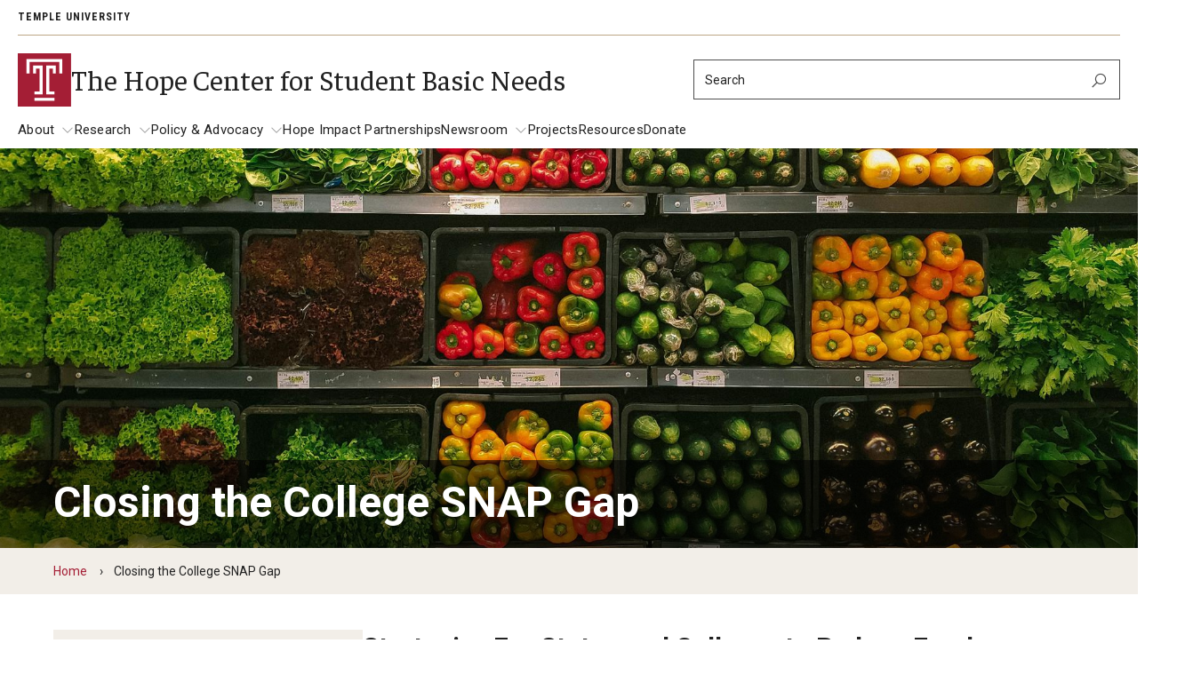

--- FILE ---
content_type: text/html; charset=UTF-8
request_url: https://hope.temple.edu/policy-advocacy/closing-college-snap-gap
body_size: 31476
content:
<!DOCTYPE html><html lang="en" dir="ltr" prefix="content: http://purl.org/rss/1.0/modules/content/ dc: http://purl.org/dc/terms/ foaf: http://xmlns.com/foaf/0.1/ og: http://ogp.me/ns# rdfs: http://www.w3.org/2000/01/rdf-schema# schema: http://schema.org/ sioc: http://rdfs.org/sioc/ns# sioct: http://rdfs.org/sioc/types# skos: http://www.w3.org/2004/02/skos/core# xsd: http://www.w3.org/2001/XMLSchema# "><head><meta charset="utf-8" /><link rel="canonical" href="https://hope.temple.edu/policy-advocacy/closing-college-snap-gap" /><meta name="google" content="pCJDa4Jkkv-q-04tG3ufwmtDLIGBG2HdBiFplwjC0wg" /><meta property="og:site_name" content="The Hope Center for Student Basic Needs" /><meta property="og:url" content="https://hope.temple.edu/policy-advocacy/closing-college-snap-gap" /><meta property="og:title" content="Closing the College SNAP Gap" /><meta property="og:image:width" content="1200" /><meta property="og:image:height" content="630" /><meta property="fb:app_id" content="130405893644450" /><meta name="twitter:card" content="summary_large_image" /><meta name="twitter:title" content="Closing the College SNAP Gap" /><meta name="twitter:site" content="@TempleUniv" /><meta name="twitter:site:id" content="36445142" /><meta name="msvalidate.01" content="41FF11F82DE3EC6BACA041AE0E6406E9" /><meta name="google-site-verification" content="pCJDa4Jkkv-q-04tG3ufwmtDLIGBG2HdBiFplwjC0wg" /><meta name="Generator" content="Drupal 10 (https://www.drupal.org)" /><meta name="MobileOptimized" content="width" /><meta name="HandheldFriendly" content="true" /><meta name="viewport" content="width=device-width, initial-scale=1.0" /><meta name="msvalidate.01" content="5B6BF214E208E6334E7FF8B8B81AE286" /><style>.--delay__page, .--delay__js {visibility:hidden!important;opacity:0!important;}.--delay__page *, .--delay__js * {content-visibility:hidden!important;}</style><link rel="icon" href="/modules/custom/tu_layout/images/brand/favicon.ico" type="image/vnd.microsoft.icon" /><link rel="alternate" hreflang="en" href="https://hope.temple.edu/policy-advocacy/closing-college-snap-gap" /><link rel="preload stylesheet" as="style" type="text/css" href="//fonts.googleapis.com/css?family=Faustina:400,400i,700,700i" crossorigin="anonymous" /><link rel="preload stylesheet" as="style" type="text/css" href="//fonts.googleapis.com/css?family=Roboto:100,100i,300,300i,400,400i,700,700i" crossorigin="anonymous" /><link rel="preload stylesheet" as="style" type="text/css" href="//fonts.googleapis.com/css?family=Roboto+Condensed:300,300i,400,400i,700,700i,900,900i" crossorigin="anonymous" /><link rel="preload stylesheet" as="style" type="text/css" href="//fonts.googleapis.com/css2?family=Kalam:wght@300;400;700&amp;display=swap" crossorigin="anonymous" /><link rel="preload" href="https://hope.temple.edu/modules/custom/tu_layout/images/brand/temple-logo-white.svg" as="image" /><link rel="preload" href="https://hope.temple.edu/modules/custom/tu_layout/images/brand/t-cherry.svg" as="image" /><style data-temple-root="true">:root {
--font__root--serif: 'Faustina', 'serif';
--font__root--sans: 'Roboto', 'sans-serif';
--font__root--sans-con: 'Roboto Condensed', 'sans-serif';
--font__root--special: 'Kalam', 'serif';
--font__site--serif: 'Faustina', 'serif';
--font__site--sans: 'Roboto', 'sans-serif';
--font__site--sans-con: 'Roboto Condensed', 'sans-serif';
--font__site--special: 'Kalam', 'serif';
--color__cherry: #a41e35;
--color__cherry--dark: #941b30;
--color__cherry--rgb: 164, 30, 53;
--color__cherry--rgb-dark: 148, 27, 48;
--color__charcoal: #222222;
--color__charcoal--dark: #1f1f1f;
--color__charcoal--rgb: 34, 34, 34;
--color__charcoal--rgb-dark: 31, 31, 31;
--color__dark-blue: #2e297b;
--color__dark-blue--dark: #2a256f;
--color__dark-blue--rgb: 46, 41, 123;
--color__dark-blue--rgb-dark: 42, 37, 111;
--color__ochre: #fcb813;
--color__ochre--dark: #e3a612;
--color__ochre--rgb: 252, 184, 19;
--color__ochre--rgb-dark: 227, 166, 18;
--color__geranium: #e7201d;
--color__geranium--dark: #d01d1b;
--color__geranium--rgb: 231, 32, 29;
--color__geranium--rgb-dark: 208, 29, 27;
--color__lime: #c7d733;
--color__lime--dark: #b4c22e;
--color__lime--rgb: 199, 215, 51;
--color__lime--rgb-dark: 180, 194, 46;
--color__icy-blue: #ceecf9;
--color__icy-blue--dark: #bad5e1;
--color__icy-blue--rgb: 206, 236, 249;
--color__icy-blue--rgb-dark: 186, 213, 225;
--color__steel-blue: #55789b;
--color__steel-blue--dark: #4d6c8c;
--color__steel-blue--rgb: 85, 120, 155;
--color__steel-blue--rgb-dark: 77, 108, 140;
--color__taupe: #bca685;
--color__taupe--dark: #aa9678;
--color__taupe--rgb: 188, 166, 133;
--color__taupe--rgb-dark: 170, 150, 120;
--color__eggshell: #f2eee8;
--color__eggshell--dark: #dad7d1;
--color__eggshell--rgb: 242, 238, 232;
--color__eggshell--rgb-dark: 218, 215, 209;
}</style><noscript><style>.--delay__page {visibility:visible!important;opacity:1!important;}.--delay__page * {content-visibility:visible!important;}</style></noscript><title>Closing the College SNAP Gap | The Hope Center for Student Basic Needs | The Hope Center for Student Basic Needs</title><link rel="stylesheet" media="all" href="/sites/hope/files/css/css_DrXi9ScjgjAUVislIWGqcIoHOZH1dTvMeIrEy2cd1x4.css?delta=0&amp;language=en&amp;theme=temple_base&amp;include=[base64]" /><link rel="stylesheet" media="all" href="/sites/hope/files/css/css_QXXMcklgyvl_zgzDMeruxSZ06T4_S7hooZTvMbSm6dU.css?delta=1&amp;language=en&amp;theme=temple_base&amp;include=[base64]" /> <script>(function(w,d,s,l,i){w[l]=w[l]||[];w[l].push({'gtm.start':
new Date().getTime(),event:'gtm.js'});var f=d.getElementsByTagName(s)[0],
j=d.createElement(s),dl=l!='dataLayer'?'&l='+l:'';j.async=true;j.src=
'https://www.googletagmanager.com/gtm.js?id='+i+dl;f.parentNode.insertBefore(j,f);
})(window,document,'script','dataLayer','GTM-KF8ZMVV');</script></head><body class="page__node page__node--page --color__ochre --layout__sidebar-left --menu-main__better-responsive--false --mode__light --site__hope --site__prod"> <noscript><iframe title="Temple University tag manager" src="//www.googletagmanager.com/ns.html?id=GTM-KF8ZMVV"
height="0" width="0" style="display:none;visibility:hidden"></iframe></noscript><div id="page" class="page"><div id="skip" class="layout layout__skip"> <section class="edge edge__skip" data-name=skip><div class="container --exterior"><div class="content"> <section class="zone zone__skip" data-name=skip><div class="container --outer"><div class="content"> <a href="#main-content" class="--hidden" style="visibility:visible;" tabindex="0" onfocus="this.classList.remove('--hidden')" onblur="this.classList.add('--hidden')"><span>Skip to main content</span></a></div></div></section></div></div></section></div><div id="messages" class="layout layout__messages"> <section class="edge edge__messages" data-name=messages><div class="container --exterior"><div class="content"> <section class="zone zone__messages" data-name=messages><div class="container --outer"><div class="content"> <section class="region region__messages" data-name=messages><div class="container --interior"><div class="content"> <section class="component component__alerts" data-name=alerts id="block-tu-alert-alerts--3"><div class="container --inner"><div class="content"><div id="alerts" class="--hidden" data-campuses="{&amp;quot;main&amp;quot;:&amp;quot;main&amp;quot;}" data-ignore-global="false"></div></div></div></section></div></div></section></div></div></section></div></div></section></div> <header id="header" class="layout layout__header"> <section class="edge edge__header-pre" data-name=header-pre><div class="container --exterior"><div class="content"> <section class="zone zone__header-pre" data-name=header-pre><div class="container --outer"><div class="content --grid"> <section class="region region__header-pre-left" data-name=header-pre-left><div class="container --interior"><div class="content"> <section class="component component__breadcrumb-header" data-name=breadcrumb-header id="block-tu-layout-breadcrumb-header"><div class="container --inner"><div class="content"> <nav class="menu menu__breadcrumb-header"><ul class="--level__one --grid"><li><a href="https://www.temple.edu">Temple University</a></li></ul></nav></div></div></section></div></div></section> <section class="region region__header-pre-right" data-name=header-pre-right><div class="container --interior"><div class="content"> <section class="component component__menu" data-name=menu id="block-menu-block-tu-layout-secondary"><div class="container --inner"><div class="content"> <nav class="menu menu__secondary" role="navigation" aria-label="Secondary menu"> </nav></div></div></section> <section class="component component__menu-portal" data-name=menu-portal id="block-tu-layout-menu-portal"><div class="container --inner"><div class="content"></div></div></section></div></div></section></div></div></section></div></div></section> <section class="edge edge__header" data-name=header><div class="container --exterior"><div class="content"> <section class="zone zone__header" data-name=header><div class="container --outer"><div class="content --grid"> <section class="region region__header-left" data-name=header-left><div class="container --interior"><div class="content"> <section class="component component__sitename" data-name=sitename id="block-tu-layout-sitename"><div class="container --inner"><div class="content"> <a class="sitename__wrapper --grid" href="/hope-center-student-basic-needs"><img src="https://hope.temple.edu/modules/custom/tu_layout/images/brand/t-cherry.svg" alt="Temple University cherry &quot;T&quot; logo" role="presentation" /><h1>The Hope Center for Student Basic Needs</h1></a></div></div></section></div></div></section> <section class="region region__header-right" data-name=header-right><div class="container --interior"><div class="content --grid"> <section class="component component__search" data-name=search class="search search__form" data-drupal-selector="tu-search-block-form-f810461693b835b33fa1" id="block-tu-search-search"><div class="container --inner"><div class="content"> <section class="component component__form" data-name=form action="/policy-advocacy/closing-college-snap-gap" method="post" id="tu-search-block-form-f810461693b835b33fa1" accept-charset="UTF-8"><div class="container --inner"><div class="content"><form action="/policy-advocacy/closing-college-snap-gap" method="post" id="tu-search-block-form-f810461693b835b33fa1" accept-charset="UTF-8"> <input autocomplete="off" data-drupal-selector="form-6i-wjksb967n96icsdtppxvjz0xu-3tjw9dwmw2wjqa" type="hidden" name="form_build_id" value="form-6i-WjkSb967n96iCSDTpPxvjZ0xu_3tJw9dwmw2wJqA" /><input data-drupal-selector="edit-tu-search-block-form-f810461693b835b33fa1" type="hidden" name="form_id" value="tu_search_block_form_f810461693b835b33fa1" /><input class="search__fieldset search__fieldset-tabs" data-drupal-selector="edit-tu-search-type" type="hidden" name="tu_search_type" value="site" /><fieldset class="search__fieldset search__fieldset-form --grid__parent js-form-item form-item js-form-wrapper form-wrapper" data-drupal-selector="edit-search-form" id="edit-search-form"><legend> <span class="fieldset-legend">Search Keywords</span></legend><div class="fieldset-wrapper"><div class="js-form-item form-item js-form-type-textfield form-item-searchstring js-form-item-searchstring form-no-label"> <label for="edit-searchstring" class="visually-hidden">Search</label> <input placeholder="Search" target="_top" class="search__input form-text" data-drupal-selector="edit-searchstring" type="text" id="edit-searchstring" name="searchString" value="" size="60" maxlength="128" /></div><input data-drupal-selector="edit-searchurl" type="hidden" name="searchUrl" value="https://hope.temple.edu/search.php" /><input data-drupal-selector="edit-searchengine" type="hidden" name="searchEngine" value="bing" /><input data-drupal-selector="edit-searchcount" type="hidden" name="searchCount" value="10" /><input data-drupal-selector="edit-searchfolder" type="hidden" name="searchFolder" value="hope.temple.edu" /><input data-drupal-selector="edit-searchpath" type="hidden" name="searchPath" value="/resources" /><input data-drupal-selector="edit-searchid" type="hidden" name="searchId" value="93f791a7-1d90-41b4-a091-2cc4c08cabdd" /><input data-drupal-selector="edit-searchidsite" type="hidden" name="searchIdSite" value="93f791a7-1d90-41b4-a091-2cc4c08cabdd" /><input data-drupal-selector="edit-searchidtemple" type="hidden" name="searchIdTemple" value="6385847b-383a-4c49-b046-4ae7382073cd" /><input data-drupal-selector="edit-ismicro" type="hidden" name="isMicro" value="false" /><input data-drupal-selector="edit-mssid" type="hidden" name="msSid" value="93f791a7-1d90-41b4-a091-2cc4c08cabdd" /><div class="search__submit-wrapper"><div class="search__submit-sibling"></div><input class="search__submit --button button js-form-submit form-submit" data-drupal-selector="edit-submit" type="submit" id="edit-submit" name="op" value="Search" /><i class="las la-search icon"></i></div></div></fieldset></form></div></div></section></div></div></section></div></div></section></div></div></section></div></div></section> <section class="edge edge__header-post" data-name=header-post><div class="container --exterior"><div class="content"> <section class="zone zone__header-post" data-name=header-post><div class="container --outer"><div class="content"> <section class="region region__header-post" data-name=header-post><div class="container --interior"><div class="content"> <section class="component component__menu" data-name=menu id="block-menu-block-main"><div class="container --inner"><div class="content"> <nav class="menu menu__main --delay__js --transition" role="navigation" aria-label="Main navigation"><ul class="--level__one --grid"><li class="--has-children"> <a href="/about" data-entity-id="6" data-entity-uuid="7fa1b818-b87c-428b-a183-1e449c9901cf" data-entity-bundle="tu_page">About</a><ul class="--level__two"><li> <a href="/about/careers" data-entity-id="476" data-entity-uuid="c306da95-d00f-464a-b27c-b0e07f45d920" data-entity-bundle="tu_page">Careers</a></li></ul></li><li class="--has-children"> <a href="/research" data-entity-id="11" data-entity-uuid="bbaf3f07-b142-497f-9924-9817311a9a9c" data-entity-bundle="tu_page">Research</a><ul class="--level__two"><li> <a href="/research/publications" data-entity-id="151" data-entity-uuid="358d47f5-2a8d-4a4c-bb00-b338cb457378" data-entity-bundle="tu_page">Publications</a></li><li class="--has-children"> <a href="/research/hope-center-basic-needs-survey" data-entity-id="161" data-entity-uuid="75c89eba-7080-4978-81cc-1750641ec946" data-entity-bundle="tu_page">The Hope Center Basic Needs Survey</a><ul class="--level__three"><li> <a href="/research/hope-center-basic-needs-survey/2023-2024-student-basic-needs-survey-report" data-entity-id="731" data-entity-uuid="05f2fc0c-69ad-4c2a-86ac-aa86713f27b2" data-entity-bundle="tu_page">2023-2024 Student Basic Needs Survey Report</a></li><li> <a href="/research/hope-center-basic-needs-survey/students-speak-responses-our-survey" data-entity-id="281" data-entity-uuid="6b6d4560-8b78-4384-a5af-11352f275555" data-entity-bundle="tu_page">Students Speak: Responses From Our Survey</a></li></ul></li></ul></li><li class="--has-children"> <a href="/policy-advocacy" data-entity-id="21" data-entity-uuid="ed21417d-c12e-4611-b80a-b7dc234b6990" data-entity-bundle="tu_page">Policy &amp; Advocacy</a><ul class="--level__two"><li> <a href="/policy-advocacy/hope-centers-2025-federal-policy-priorities" data-entity-id="726" data-entity-uuid="0291424e-e9c8-439b-932e-5b7f6c8331d9" data-entity-bundle="tu_page">The Hope Center’s 2025 Federal Policy Priorities</a></li></ul></li><li> <a href="/hope-impact-partnerships" data-entity-id="16" data-entity-uuid="bd480004-f588-4ca7-80d1-7a09c5335136" data-entity-bundle="tu_page">Hope Impact Partnerships</a></li><li class="--has-children"> <a href="/newsroom" data-entity-id="166" data-entity-uuid="d5eadf46-8fd5-4e7a-8003-95b28331eb78" data-entity-bundle="tu_page">Newsroom</a><ul class="--level__two"><li> <a href="/newsroom/our-newsletter" data-entity-id="191" data-entity-uuid="742dab00-b7f4-49bf-9bb3-887fe5771c44" data-entity-bundle="tu_page">Our Newsletter</a></li><li> <a href="/newsroom/statements-announcements" data-entity-id="346" data-entity-uuid="b2e4bb8b-4fda-4c05-9251-5b8fda28a065" data-entity-bundle="tu_page">Statements &amp; Announcements</a></li><li> <a href="/newsroom/hope-blog" data-entity-id="221" data-entity-uuid="ddf58b8f-7429-40ed-8ed7-1023e47ee92d" data-entity-bundle="tu_page">The Hope Blog</a></li></ul></li><li> <a href="https://hope.temple.edu/projects-0" class="--external" rel="noopener" target="__blank">Projects</a></li><li> <a href="/resources" data-entity-id="176" data-entity-uuid="4c095ac5-51e2-4d51-bb23-583ee2075f35" data-entity-bundle="tu_page">Resources</a></li><li> <a href="/donate" data-entity-id="501" data-entity-uuid="67bea774-5be5-4227-8a19-7602480b3c6c" data-entity-bundle="tu_page">Donate</a></li></ul> </nav></div></div></section></div></div></section></div></div></section></div></div></section> </header> <main id="main" class="main"> <a id="main-content" tabindex="-1"></a><div id="masthead" class="layout layout__masthead"> <section class="edge edge__masthead" data-name=masthead><div class="container --exterior"><div class="content"> <section class="zone zone__masthead" data-name=masthead><div class="container --outer"><div class="content"> <section class="region region__masthead" data-name=masthead><div class="container --interior"><div class="content"> <section class="component component__masthead" data-name=masthead id="block-tu-layout-masthead"><div class="container --inner"><div class="content"><div class="masthead masthead__banner --breadcrumb__yes --page-type__page"><div class="masthead__content"><div class="masthead__image"> <section class="component component__media-image --img" data-entity-type=media data-entity-bundle=tu_media_image data-entity-uuid=1135d1de-4bdc-41e8-b71a-90fe32006ef4 data-name=media-image><div class="container --inner"><div class="content"><div class="image --loading"> <picture> <source data-style="default" data-src="https://hope.temple.edu/sites/hope/files/media/image/nrd-D6Tu_L3chLE-unsplash_0.jpg"> <source data-style="display" data-src="https://hope.temple.edu/sites/hope/files/styles/tu_image_style_display/public/media/image/nrd-D6Tu_L3chLE-unsplash_0.jpg?h=edc66d0f&amp;itok=hkpfJOmb"> <source data-style="landscape" data-src="https://hope.temple.edu/sites/hope/files/styles/tu_image_style_landscape/public/media/image/nrd-D6Tu_L3chLE-unsplash_0.jpg?h=edc66d0f&amp;itok=mSWWxSzh"> <source data-style="open_graph" data-src="https://hope.temple.edu/sites/hope/files/styles/tu_image_style_open_graph/public/media/image/nrd-D6Tu_L3chLE-unsplash_0.jpg?h=edc66d0f&amp;itok=VSn-Dtf1"> <source data-style="primetime" data-src="https://hope.temple.edu/sites/hope/files/styles/tu_image_style_primetime/public/media/image/nrd-D6Tu_L3chLE-unsplash_0.jpg?h=edc66d0f&amp;itok=G7AqUugy"> <source data-style="profile" data-src="https://hope.temple.edu/sites/hope/files/styles/tu_image_style_profile/public/media/image/nrd-D6Tu_L3chLE-unsplash_0.jpg?h=edc66d0f&amp;itok=wqhMzcWw"> <source data-style="thumbnail" data-src="https://hope.temple.edu/sites/hope/files/styles/tu_image_style_thumbnail/public/media/image/nrd-D6Tu_L3chLE-unsplash_0.jpg?h=edc66d0f&amp;itok=Tshi3HDB"> <source data-style="twitter" data-src="https://hope.temple.edu/sites/hope/files/styles/tu_image_style_twitter/public/media/image/nrd-D6Tu_L3chLE-unsplash_0.jpg?h=edc66d0f&amp;itok=22za2HcZ"> <img src="https://hope.temple.edu/sites/hope/files/styles/tu_image_style_thumbnail/public/media/image/nrd-D6Tu_L3chLE-unsplash_0.jpg?h=edc66d0f&amp;itok=Tshi3HDB" alt="grocery aisle" class="--transition" /> </picture></div></div></div></section></div><div class="masthead__title"><div class="--inner__medium"><h1>Closing the College SNAP Gap</h1></div></div></div><div class="masthead__breadcrumb"><div class="--inner__medium"> <nav class="menu menu__breadcrumb" role="navigation"><ol class="--grid"><li> <a href="/">Home</a></li><li> Closing the College SNAP Gap</li></ol> </nav></div></div></div></div></div></section></div></div></section></div></div></section></div></div></section></div><div id="content" class="content --grid"> <aside class="layout layout__sidebar-left"> <section class="edge edge__sidebar-left" data-name=sidebar-left><div class="container --exterior"><div class="content"> <section class="zone zone__sidebar-left" data-name=sidebar-left><div class="container --outer"><div class="content"> <section class="region region__sidebar-left" data-name=sidebar-left><div class="container --interior"><div class="content"> <section class="component component__menu" data-name=menu id="block-menu-block-main--2"><div class="container --inner"><div class="content"> <nav class="menu menu__main --delay__js --transition" role="navigation" aria-label="Main navigation"><div class="traversable-menu"><div class="menu__panel menu__link-count--8"><div class="menu__panel__title"></div><ul class="--level__one --grid"><li class="menu__item"> <a href="/about" class="menu__item__link" data-entity-id="6" data-entity-uuid="7fa1b818-b87c-428b-a183-1e449c9901cf" data-entity-bundle="tu_page">About</a></li><li class="menu__item"> <a href="/research" class="menu__item__link" data-entity-id="11" data-entity-uuid="bbaf3f07-b142-497f-9924-9817311a9a9c" data-entity-bundle="tu_page">Research</a></li><li class="menu__item"> <a href="/policy-advocacy" class="menu__item__link" data-entity-id="21" data-entity-uuid="ed21417d-c12e-4611-b80a-b7dc234b6990" data-entity-bundle="tu_page">Policy &amp; Advocacy</a></li><li class="menu__item"> <a href="/hope-impact-partnerships" class="menu__item__link" data-entity-id="16" data-entity-uuid="bd480004-f588-4ca7-80d1-7a09c5335136" data-entity-bundle="tu_page">Hope Impact Partnerships</a></li><li class="menu__item"> <a href="/newsroom" class="menu__item__link" data-entity-id="166" data-entity-uuid="d5eadf46-8fd5-4e7a-8003-95b28331eb78" data-entity-bundle="tu_page">Newsroom</a></li><li class="menu__item"> <a href="https://hope.temple.edu/projects-0" class="--external menu__item__link" rel="noopener" target="__blank">Projects</a></li><li class="menu__item"> <a href="/resources" class="menu__item__link" data-entity-id="176" data-entity-uuid="4c095ac5-51e2-4d51-bb23-583ee2075f35" data-entity-bundle="tu_page">Resources</a></li><li class="menu__item"> <a href="/donate" class="menu__item__link" data-entity-id="501" data-entity-uuid="67bea774-5be5-4227-8a19-7602480b3c6c" data-entity-bundle="tu_page">Donate</a></li></ul></div></div> </nav></div></div></section> <section class="component component__custom-links" data-name=custom-links id="block-tu-layout-custom-links"><div class="container --inner"><div class="content"></div></div></section> <section class="component component__global-links" data-name=global-links id="block-tu-layout-global-links"><div class="container --inner"><div class="content"></div></div></section></div></div></section></div></div></section></div></div></section> </aside><div class="layout layout__content"> <section class="edge edge__content" data-name=content><div class="container --exterior"><div class="content"> <section class="zone zone__content" data-name=content><div class="container --outer"><div class="content"> <section class="region region__content" data-name=content><div class="container --interior"><div class="content"> <article class="page page__page" data-entity-type=node data-entity-bundle=tu_page data-entity-uuid=ef83e114-33d3-4b6f-9cd2-a7cbe7f6b8f6> <section class="package package__body-text" data-entity-type=paragraph data-entity-bundle=tu_body_text data-entity-uuid=66509689-0603-4e41-866c-df198261681d data-name=body-text><div class="container --outer"><div class="content"> <section class="component component__body-text" data-entity-type=paragraph data-entity-bundle=tu_body_text data-entity-uuid=66509689-0603-4e41-866c-df198261681d data-name=body-text><div class="container --inner"><div class="content"><h2>Strategies For States and Colleges to Reduce Food Insecurity Among Students</h2><h4>January 2023</h4></div></div></section></div></div></section> <section class="package package__profiles" data-entity-type=paragraph data-entity-bundle=tu_profiles data-entity-uuid=d974b298-8a4d-4fed-9627-4af64cfa34a9 data-name=profiles><div class="container --outer"><div class="content"><div class="profiles profiles__simple"><div class="js-view-dom-id-9c7298549b1ef4f48eb18f91b9d8f204b6f68d62215c1418d849d271c93b10ee"><div class="catalog catalog-manual"><ul class="catalog__items"><li class="catalog__item"><div class="profile profile__card --teaser" data-entity-type="node" data-entity-bundle="tu_profile" data-entity-uuid="3934a5ef-b21f-43db-b1c5-82bf9af6ac40" data-entity-id="76" data-entity-path="/directory/bryce-mckibben" data-contact="1" data-biography="1"><div class="content__profile"><div class="content__profile--photo --image__yes"><div class="image --loading"> <picture> <source data-style="default" data-src="https://hope.temple.edu/sites/hope/files/temple/profiles/headshot%20-%20square%201.jpg"> <source data-style="display" data-src="https://hope.temple.edu/sites/hope/files/styles/tu_image_style_display/public/temple/profiles/headshot%20-%20square%201.jpg?h=fbf7a813&amp;itok=MHS2b-zt"> <source data-style="landscape" data-src="https://hope.temple.edu/sites/hope/files/styles/tu_image_style_landscape/public/temple/profiles/headshot%20-%20square%201.jpg?h=fbf7a813&amp;itok=PTc6m6Os"> <source data-style="open_graph" data-src="https://hope.temple.edu/sites/hope/files/styles/tu_image_style_open_graph/public/temple/profiles/headshot%20-%20square%201.jpg?h=fbf7a813&amp;itok=_oRcRb7G"> <source data-style="primetime" data-src="https://hope.temple.edu/sites/hope/files/styles/tu_image_style_primetime/public/temple/profiles/headshot%20-%20square%201.jpg?h=fbf7a813&amp;itok=HRJKGnFX"> <source data-style="profile" data-src="https://hope.temple.edu/sites/hope/files/styles/tu_image_style_profile/public/temple/profiles/headshot%20-%20square%201.jpg?h=fbf7a813&amp;itok=Ca7_KVc_"> <source data-style="thumbnail" data-src="https://hope.temple.edu/sites/hope/files/styles/tu_image_style_thumbnail/public/temple/profiles/headshot%20-%20square%201.jpg?h=fbf7a813&amp;itok=wdjQrOHt"> <source data-style="twitter" data-src="https://hope.temple.edu/sites/hope/files/styles/tu_image_style_twitter/public/temple/profiles/headshot%20-%20square%201.jpg?h=fbf7a813&amp;itok=_vKEgW4d"> <img src="https://hope.temple.edu/sites/hope/files/styles/tu_image_style_thumbnail/public/temple/profiles/headshot%20-%20square%201.jpg?h=fbf7a813&amp;itok=wdjQrOHt" alt="Bryce" class="--transition" /> </picture></div></div><div class="content__profile--details"><h2 class="title"> Bryce McKibben</h2><div class="content__profile--positions" data-positions-multiple=""><ul class="position__primary --transition"><li><p class="position__primary-label">Lewis Katz School of Medicine</p><ul class="position__secondary"><li><p class="position__secondary-label">The Hope Center for Student Basic Needs</p><ul class="position__details"><li><p class="position__title">Senior Director of Policy and Advocacy</p></li></ul></li></ul></li></ul></div></div></div><div class="content__profile--contact --transition"><ul class="--transition --grid"><li><p><strong>Email</strong><br /><a href="/tu-util/email/decode?email=aroovxpz.rpleo+ryczrg+hqr" target="_blank" class="--email__encoded">[click-for-email]</a></p></li></ul></div></div></li></ul></div></div></div></div></div></section> <section class="package package__jump-menu --jump-menu-display__list --jump-menu-return__yes" data-entity-type=paragraph data-entity-bundle=tu_jump_menu data-entity-uuid=c7e62d47-be91-4ca8-946d-0d0b0290df7c data-name=jump-menu><div class="container --outer"><div class="content"> <section class="component component__jump-menu --jump-menu-display__list --jump-menu-return__yes" data-entity-type=paragraph data-entity-bundle=tu_jump_menu data-entity-uuid=c7e62d47-be91-4ca8-946d-0d0b0290df7c data-name=jump-menu><div class="container --inner"><div class="content"><h2 class="title" id="jump-menu">contents</h2><nav class="menu menu__jump-menu" role="navigation" aria-label="Content menu for quickly accessing in-page content"><ul><li><a href="#introduction">Introduction</a></li><li><a href="#why-snap-matters">Why SNAP Matters</a></li><li><a href="#the-college-snap-gap">The College SNAP Gap</a></li><li><a href="#how-students-qualify-for-snap">How Students Qualify for SNAP</a></li><li><a href="#how-states-can-close-the-snap-gap">How States Can Close the SNAP Gap</a></li><li><a href="#how-colleges-can-close-the-snap-gap">How Colleges Can Close the SNAP Gap</a></li><li><a href="#conclusion">Conclusion</a></li></ul></nav></div></div></section></div></div></section> <a id="introduction" class="jump-menu__target --hidden" aria-hidden="true">Introduction</a> <section class="package package__body-text" data-entity-type=paragraph data-entity-bundle=tu_body_text data-entity-uuid=e99d7824-9b2e-4564-bc9c-2aa93439d80c data-name=body-text><div class="container --outer"><div class="content"> <section class="component component__body-text" data-entity-type=paragraph data-entity-bundle=tu_body_text data-entity-uuid=e99d7824-9b2e-4564-bc9c-2aa93439d80c data-name=body-text><div class="container --inner"><div class="content"><h2><a id="Introduction" name="Introduction">Introduction</a></h2><p>College students experiencing food insecurity can get help to purchase groceries through the Supplemental Nutrition Assistance Program (SNAP), formerly known as “food stamps.” There is a significant need for this food assistance. The Hope Center for College, Community, and Justice conducted a national survey of college students in the fall of 2020 (“the Hope survey”), <a href="https://hope.temple.edu/sites/hope/files/media/document/RealCollege-Survey-PandemicReport2021.pdf" target="_blank">which found that more than </a><a href="https://hope.temple.edu/sites/hope/files/media/document/RealCollege-Survey-PandemicReport2021.pdf" target="_blank"><strong>one in three</strong></a><a href="https://hope.temple.edu/sites/hope/files/media/document/RealCollege-Survey-PandemicReport2021.pdf" target="_blank"> students do not have enough to eat</a>. Today, students and their families are also struggling with higher food costs <a href="https://www.ers.usda.gov/data-products/food-price-outlook/summary-findings/" target="_blank">because of recent inflation</a>.</p><p>&nbsp;</p></div></div></section></div></div></section> <section class="package package__image --align__left" data-entity-type=paragraph data-entity-bundle=tu_image data-entity-uuid=04152713-865b-474f-88ac-702c8cb0ebe7 data-name=image><div class="container --outer"><div class="content"> <section class="component component__media-image --img" data-entity-type=media data-entity-bundle=tu_media_image data-entity-uuid=1b007495-18f0-4a96-9c63-f93c272bab3c data-name=media-image><div class="container --inner"><div class="content"><div class="image --loading"> <picture> <source data-style="default" data-src="https://hope.temple.edu/sites/hope/files/media/image/SNAP_viz4-2.png"> <source data-style="display" data-src="https://hope.temple.edu/sites/hope/files/styles/tu_image_style_display/public/media/image/SNAP_viz4-2.png?h=ddb1ad0c&amp;itok=vEDEtIMJ"> <source data-style="landscape" data-src="https://hope.temple.edu/sites/hope/files/styles/tu_image_style_landscape/public/media/image/SNAP_viz4-2.png?h=ddb1ad0c&amp;itok=LtUSliTP"> <source data-style="open_graph" data-src="https://hope.temple.edu/sites/hope/files/styles/tu_image_style_open_graph/public/media/image/SNAP_viz4-2.png?h=ddb1ad0c&amp;itok=rA_vXqHA"> <source data-style="primetime" data-src="https://hope.temple.edu/sites/hope/files/styles/tu_image_style_primetime/public/media/image/SNAP_viz4-2.png?h=ddb1ad0c&amp;itok=BAsyvtIO"> <source data-style="profile" data-src="https://hope.temple.edu/sites/hope/files/styles/tu_image_style_profile/public/media/image/SNAP_viz4-2.png?h=ddb1ad0c&amp;itok=DPZCwVBy"> <source data-style="thumbnail" data-src="https://hope.temple.edu/sites/hope/files/styles/tu_image_style_thumbnail/public/media/image/SNAP_viz4-2.png?h=ddb1ad0c&amp;itok=xq-0RE_U"> <source data-style="twitter" data-src="https://hope.temple.edu/sites/hope/files/styles/tu_image_style_twitter/public/media/image/SNAP_viz4-2.png?h=ddb1ad0c&amp;itok=yH0aOEIK"> <img src="https://hope.temple.edu/sites/hope/files/styles/tu_image_style_thumbnail/public/media/image/SNAP_viz4-2.png?h=ddb1ad0c&amp;itok=xq-0RE_U" alt="food insecurity graphic saying 1 in 3 students experience it." class="--transition" /> </picture></div></div></div></section></div></div></section> <section class="package package__body-text" data-entity-type=paragraph data-entity-bundle=tu_body_text data-entity-uuid=b801ec88-f034-4528-a0fb-e22311b59e4b data-name=body-text><div class="container --outer"><div class="content"> <section class="component component__body-text" data-entity-type=paragraph data-entity-bundle=tu_body_text data-entity-uuid=b801ec88-f034-4528-a0fb-e22311b59e4b data-name=body-text><div class="container --inner"><div class="content"><p>SNAP provides significant financial assistance to alleviate food insecurity, but many people who qualify for the program do not enroll. The “<strong>SNAP gap</strong>” refers to the difference between the number of people eligible for SNAP and the number actively receiving benefits. Nationally, about 82% of all people eligible for benefits under federal income and asset rules participate in SNAP, <a href="https://www.fns.usda.gov/snap/trends-participation-rates-fy-2016-2019" target="_blank">leaving about 18% falling into the SNAP gap.</a></p><p>Unfortunately, policymakers have enacted strict limits on student eligibility for SNAP, likely exacerbating the high rates of food insecurity and creating a wide SNAP gap for college students. During the 1970s, Congress adopted rules on SNAP eligibility to exclude many college students. Some members of Congress considered college students to be experiencing only a temporary loss of income or otherwise deemed students undeserving of food assistance. They were mistaken. As data on student basic needs insecurity has become more widely available and student demographics shifted, a clearer picture of pervasive economic hardship in college emerged. The National Strategy on Hunger, Nutrition, and Health recently released by the White House <a href="https://www.whitehouse.gov/wp-content/uploads/2022/09/White-House-National-Strategy-on-Hunger-Nutrition-and-Health-FINAL.pdf" target="_blank">describes SNAP rules for college students</a> as “out of date given the current population who seek higher education credentials, many of whom are older, have low income, and hold caregiving responsibilities.”</p></div></div></section></div></div></section> <section class="package package__image --align__right" data-entity-type=paragraph data-entity-bundle=tu_image data-entity-uuid=fba8a257-0d3c-4c80-8113-2b5c5ed41d9c data-name=image><div class="container --outer"><div class="content"> <section class="component component__media-image --img" data-entity-type=media data-entity-bundle=tu_media_image data-entity-uuid=14133ce9-58db-46c1-ba41-c07cde6c0268 data-name=media-image><div class="container --inner"><div class="content"><div class="image --loading"> <picture> <source data-style="default" data-src="https://hope.temple.edu/sites/hope/files/media/image/FmChFZvXwAEX8C7.jpeg"> <source data-style="display" data-src="https://hope.temple.edu/sites/hope/files/styles/tu_image_style_display/public/media/image/FmChFZvXwAEX8C7.jpeg?h=ddb1ad0c&amp;itok=Cvi1vqgM"> <source data-style="landscape" data-src="https://hope.temple.edu/sites/hope/files/styles/tu_image_style_landscape/public/media/image/FmChFZvXwAEX8C7.jpeg?h=ddb1ad0c&amp;itok=kJvgm8vo"> <source data-style="open_graph" data-src="https://hope.temple.edu/sites/hope/files/styles/tu_image_style_open_graph/public/media/image/FmChFZvXwAEX8C7.jpeg?h=ddb1ad0c&amp;itok=6hVV8dwU"> <source data-style="primetime" data-src="https://hope.temple.edu/sites/hope/files/styles/tu_image_style_primetime/public/media/image/FmChFZvXwAEX8C7.jpeg?h=ddb1ad0c&amp;itok=UhcqIsbs"> <source data-style="profile" data-src="https://hope.temple.edu/sites/hope/files/styles/tu_image_style_profile/public/media/image/FmChFZvXwAEX8C7.jpeg?h=ddb1ad0c&amp;itok=SAmA3J9d"> <source data-style="thumbnail" data-src="https://hope.temple.edu/sites/hope/files/styles/tu_image_style_thumbnail/public/media/image/FmChFZvXwAEX8C7.jpeg?h=ddb1ad0c&amp;itok=j26F6lE0"> <source data-style="twitter" data-src="https://hope.temple.edu/sites/hope/files/styles/tu_image_style_twitter/public/media/image/FmChFZvXwAEX8C7.jpeg?h=ddb1ad0c&amp;itok=myw8n3ZR"> <img src="https://hope.temple.edu/sites/hope/files/styles/tu_image_style_thumbnail/public/media/image/FmChFZvXwAEX8C7.jpeg?h=ddb1ad0c&amp;itok=j26F6lE0" alt="snap gap" class="--transition" /> </picture></div></div></div></section></div></div></section> <section class="package package__body-text" data-entity-type=paragraph data-entity-bundle=tu_body_text data-entity-uuid=fb6dd479-de9e-45a4-8af9-3e25cd4797ea data-name=body-text><div class="container --outer"><div class="content"> <section class="component component__body-text" data-entity-type=paragraph data-entity-bundle=tu_body_text data-entity-uuid=fb6dd479-de9e-45a4-8af9-3e25cd4797ea data-name=body-text><div class="container --inner"><div class="content"><p>Congress has created exemptions to restrictive SNAP eligibility that now allow some college students to qualify for benefits. While these exemptions somewhat broadened access to SNAP, they also added significant complexity to a program that already contained a dizzying maze of eligibility rules and application processes.</p><p>Closing the “<strong>college SNAP gap</strong>” by enrolling students who are potentially eligible for SNAP into the program—even amidst tight eligibility rules—is key to relieving widespread food insecurity among college students.</p><p>Due to federal limitations on collecting student-level data, it is not currently possible to identify the precise number of college students falling into the national SNAP gap of 18%. Still, several relevant data points suggest the SNAP gap is much wider for college students than for the general population.</p></div></div></section></div></div></section> <section class="package package__image --align__center" data-entity-type=paragraph data-entity-bundle=tu_image data-entity-uuid=4a414567-edc6-45b5-b907-5b46eb556451 data-name=image><div class="container --outer"><div class="content"> <section class="component component__media-image --img" data-entity-type=media data-entity-bundle=tu_media_image data-entity-uuid=17b03b10-f08f-4771-8e06-b70ba6b62077 data-name=media-image><div class="container --inner"><div class="content"><div class="image --loading"> <picture> <source data-style="default" data-src="https://hope.temple.edu/sites/hope/files/media/image/SNAP_viz3.png"> <source data-style="display" data-src="https://hope.temple.edu/sites/hope/files/styles/tu_image_style_display/public/media/image/SNAP_viz3.png?h=ddb1ad0c&amp;itok=GnhC0byo"> <source data-style="landscape" data-src="https://hope.temple.edu/sites/hope/files/styles/tu_image_style_landscape/public/media/image/SNAP_viz3.png?h=ddb1ad0c&amp;itok=TCBjGVaM"> <source data-style="open_graph" data-src="https://hope.temple.edu/sites/hope/files/styles/tu_image_style_open_graph/public/media/image/SNAP_viz3.png?h=ddb1ad0c&amp;itok=eFSH7pUA"> <source data-style="primetime" data-src="https://hope.temple.edu/sites/hope/files/styles/tu_image_style_primetime/public/media/image/SNAP_viz3.png?h=ddb1ad0c&amp;itok=N63cQydK"> <source data-style="profile" data-src="https://hope.temple.edu/sites/hope/files/styles/tu_image_style_profile/public/media/image/SNAP_viz3.png?h=ddb1ad0c&amp;itok=bNFmJXCp"> <source data-style="thumbnail" data-src="https://hope.temple.edu/sites/hope/files/styles/tu_image_style_thumbnail/public/media/image/SNAP_viz3.png?h=ddb1ad0c&amp;itok=ii6EyznF"> <source data-style="twitter" data-src="https://hope.temple.edu/sites/hope/files/styles/tu_image_style_twitter/public/media/image/SNAP_viz3.png?h=ddb1ad0c&amp;itok=0PDJDvDY"> <img src="https://hope.temple.edu/sites/hope/files/styles/tu_image_style_thumbnail/public/media/image/SNAP_viz3.png?h=ddb1ad0c&amp;itok=ii6EyznF" alt="snap gap" class="--transition" /> </picture></div></div></div></section></div></div></section> <section class="package package__body-text" data-entity-type=paragraph data-entity-bundle=tu_body_text data-entity-uuid=cd2bcfd5-e83a-44f1-8e72-536c78fadd08 data-name=body-text><div class="container --outer"><div class="content"> <section class="component component__body-text" data-entity-type=paragraph data-entity-bundle=tu_body_text data-entity-uuid=cd2bcfd5-e83a-44f1-8e72-536c78fadd08 data-name=body-text><div class="container --inner"><div class="content"><p>The U.S. Government Accountability Office (GAO)<a href="https://www.gao.gov/products/gao-19-95" target="_blank"> issued a report in 2018</a> analyzing federal student survey data. GAO found that just 31% of college students who meet SNAP income limits reported receiving benefits, while 69% of potentially eligible college students did not receive benefit.<a href="#_ftn1" name="_ftnref1" title=""><sup><sup>[1]</sup></sup></a> GAO also examined data on potentially eligible students with at least one “risk factor” for food insecurity and found that SNAP only served about 43% of such students with at least one risk factor, while 57% of at-risk students were not receiving SNAP benefits.<a href="#_ftn2" name="_ftnref2" title=""><sup><sup>[2]</sup></sup></a> A report by Young Invincibles estimates that just 18% of college students are eligible for SNAP and only three percent actually receive benefits, <a href="https://younginvincibles.org/rethinking-snap-benefits-college-students-food-insecurity/" target="_blank">leaving billions of dollars per year on the table</a>.</p></div></div></section></div></div></section> <section class="package package__image --align__left" data-entity-type=paragraph data-entity-bundle=tu_image data-entity-uuid=f2970a23-12b3-4600-990c-9435bc5c947e data-name=image><div class="container --outer"><div class="content"> <section class="component component__media-image --img" data-entity-type=media data-entity-bundle=tu_media_image data-entity-uuid=1b477a1c-4d29-4787-b350-91d0002a31ff data-name=media-image><div class="container --inner"><div class="content"><div class="image --loading"> <picture> <source data-style="default" data-src="https://hope.temple.edu/sites/hope/files/media/image/SNAP_viz5.1-2-2.png"> <source data-style="display" data-src="https://hope.temple.edu/sites/hope/files/styles/tu_image_style_display/public/media/image/SNAP_viz5.1-2-2.png?h=ddb1ad0c&amp;itok=2VblnPOF"> <source data-style="landscape" data-src="https://hope.temple.edu/sites/hope/files/styles/tu_image_style_landscape/public/media/image/SNAP_viz5.1-2-2.png?h=ddb1ad0c&amp;itok=FJVmQIDc"> <source data-style="open_graph" data-src="https://hope.temple.edu/sites/hope/files/styles/tu_image_style_open_graph/public/media/image/SNAP_viz5.1-2-2.png?h=ddb1ad0c&amp;itok=ZgCrwp43"> <source data-style="primetime" data-src="https://hope.temple.edu/sites/hope/files/styles/tu_image_style_primetime/public/media/image/SNAP_viz5.1-2-2.png?h=ddb1ad0c&amp;itok=bO9ZgqXA"> <source data-style="profile" data-src="https://hope.temple.edu/sites/hope/files/styles/tu_image_style_profile/public/media/image/SNAP_viz5.1-2-2.png?h=ddb1ad0c&amp;itok=Btb6Rp3b"> <source data-style="thumbnail" data-src="https://hope.temple.edu/sites/hope/files/styles/tu_image_style_thumbnail/public/media/image/SNAP_viz5.1-2-2.png?h=ddb1ad0c&amp;itok=jo1PRgc3"> <source data-style="twitter" data-src="https://hope.temple.edu/sites/hope/files/styles/tu_image_style_twitter/public/media/image/SNAP_viz5.1-2-2.png?h=ddb1ad0c&amp;itok=awU7KiC7"> <img src="https://hope.temple.edu/sites/hope/files/styles/tu_image_style_thumbnail/public/media/image/SNAP_viz5.1-2-2.png?h=ddb1ad0c&amp;itok=jo1PRgc3" alt="snap virginia stats" class="--transition" /> </picture></div></div></div></section></div></div></section> <section class="package package__body-text" data-entity-type=paragraph data-entity-bundle=tu_body_text data-entity-uuid=20c141f9-c8b1-4cae-afcf-07cb4c3f2373 data-name=body-text><div class="container --outer"><div class="content"> <section class="component component__body-text" data-entity-type=paragraph data-entity-bundle=tu_body_text data-entity-uuid=20c141f9-c8b1-4cae-afcf-07cb4c3f2373 data-name=body-text><div class="container --inner"><div class="content"><p>Only a few states collect data on student enrollment in SNAP. Two have identified a significant college SNAP gap. In Virginia, only 11% of likely income-eligible undergraduates were enrolled in SNAP in the fall of 2019, <a href="https://dashboards.schev.edu/college-students-on-snap" target="_blank">representing just three percent of all undergraduates</a>.<a href="#_ftn1" name="_ftnref1" title=""><sup><sup>[3]</sup></sup></a> And in California, after a concerted outreach campaign, <a href="https://www.capolicylab.org/california-community-college-and-university-of-california-student-participation-in-calfresh-food-benefits/" target="_blank">just over 10% of the state’s community college students were enrolled in SNAP in 2019-20</a>.</p></div></div></section></div></div></section> <section class="package package__image --align__left" data-entity-type=paragraph data-entity-bundle=tu_image data-entity-uuid=095c6864-a9ae-41e7-851e-ec8a4d1c5dc4 data-name=image><div class="container --outer"><div class="content"> <section class="component component__media-image --img" data-entity-type=media data-entity-bundle=tu_media_image data-entity-uuid=f4a519cd-9217-4857-8827-bc54af126645 data-name=media-image><div class="container --inner"><div class="content"><div class="image --loading"> <picture> <source data-style="default" data-src="https://hope.temple.edu/sites/hope/files/media/image/SNAP_viz5.1-3.png"> <source data-style="display" data-src="https://hope.temple.edu/sites/hope/files/styles/tu_image_style_display/public/media/image/SNAP_viz5.1-3.png?h=ddb1ad0c&amp;itok=4kVFXaul"> <source data-style="landscape" data-src="https://hope.temple.edu/sites/hope/files/styles/tu_image_style_landscape/public/media/image/SNAP_viz5.1-3.png?h=ddb1ad0c&amp;itok=wSCUKacA"> <source data-style="open_graph" data-src="https://hope.temple.edu/sites/hope/files/styles/tu_image_style_open_graph/public/media/image/SNAP_viz5.1-3.png?h=ddb1ad0c&amp;itok=D7rrPkyx"> <source data-style="primetime" data-src="https://hope.temple.edu/sites/hope/files/styles/tu_image_style_primetime/public/media/image/SNAP_viz5.1-3.png?h=ddb1ad0c&amp;itok=yfbbJKx8"> <source data-style="profile" data-src="https://hope.temple.edu/sites/hope/files/styles/tu_image_style_profile/public/media/image/SNAP_viz5.1-3.png?h=ddb1ad0c&amp;itok=ZSxSE6Z8"> <source data-style="thumbnail" data-src="https://hope.temple.edu/sites/hope/files/styles/tu_image_style_thumbnail/public/media/image/SNAP_viz5.1-3.png?h=ddb1ad0c&amp;itok=_WKoKcq4"> <source data-style="twitter" data-src="https://hope.temple.edu/sites/hope/files/styles/tu_image_style_twitter/public/media/image/SNAP_viz5.1-3.png?h=ddb1ad0c&amp;itok=qGYxK8Tt"> <img src="https://hope.temple.edu/sites/hope/files/styles/tu_image_style_thumbnail/public/media/image/SNAP_viz5.1-3.png?h=ddb1ad0c&amp;itok=_WKoKcq4" alt="snap california" class="--transition" /> </picture></div></div></div></section></div></div></section> <section class="package package__body-text" data-entity-type=paragraph data-entity-bundle=tu_body_text data-entity-uuid=3c8adcd0-5b6b-4adf-a3f1-a05aaab9c2a5 data-name=body-text><div class="container --outer"><div class="content"> <section class="component component__body-text" data-entity-type=paragraph data-entity-bundle=tu_body_text data-entity-uuid=3c8adcd0-5b6b-4adf-a3f1-a05aaab9c2a5 data-name=body-text><div class="container --inner"><div class="content"><p>Far more college students are eligible for SNAP than they or the college staff who serve them may realize. And a much broader population of students is eligible for SNAP for the remainder of the COVID-19 public health emergency <a href="https://www.clasp.org/blog/latest-covid-relief-bill-provides-increased-access-snap-college-students/" target="_blank">due to the temporary flexibilities passed by Congress</a>. Local and state agencies, institutions of higher education, and community-based organizations should collaborate to reach students and help them enroll in SNAP—and many are already doing so.</p><p>This brief cuts through the fog of complexity that surrounds SNAP eligibility for college students and provides a road map for states and colleges to broaden SNAP eligibility and strengthen outreach to students about this critical yet underutilized food assistance.</p><p><strong><em>Other Hope Center resources on SNAP access</em></strong></p><p>The Hope Center has extensively researched SNAP eligibility and outreach over the years, providing a number of helpful resources:</p><ul><li><a href="https://hope.temple.edu/sites/hope/files/media/document/States%20SNAP_The%20Hope%20Center.pdf" rel="noopener noreferrer" target="_blank">States Leading the Way in SNAP Eligibility and SNAP Outreach To Students</a>&nbsp;offers best-practice examples of states that have creatively identified opportunities to make SNAP more accessible to students.</li><li><a href="https://hope.temple.edu/sites/hope/files/media/document/Best%20Kept%20Secrets_The%20Hope%20Center.pdf" target="_blank">Best Kept Secrets</a>&nbsp;explores the temporary expansion of SNAP eligibility established by Congress and identifies states that could be doing more to promote this eligibility expansion.&nbsp;</li><li><a href="https://hope.temple.edu/sites/hope/files/media/document/HopeNationalReport2021-22-compressed-compressed.pdf" rel="noopener noreferrer" target="_blank">The Hope Center's most recent national student survey</a>&nbsp;provides a wealth of insights on food insecurity and benefits access.</li></ul></div></div></section></div></div></section> <section class="package package__spacer --spacer-style__rule_broken" data-entity-type=paragraph data-entity-bundle=tu_spacer data-entity-uuid=e2ba2d2c-0900-4d96-8d06-f14b661ba690 data-name=spacer><div class="container --outer"><div class="content"></div></div></section> <a id="why-snap-matters" class="jump-menu__target --hidden" aria-hidden="true">Why SNAP Matters</a> <section class="package package__body-text" data-entity-type=paragraph data-entity-bundle=tu_body_text data-entity-uuid=c04ad328-f25f-4f1a-82de-bdadaa28d741 data-name=body-text><div class="container --outer"><div class="content"> <section class="component component__body-text" data-entity-type=paragraph data-entity-bundle=tu_body_text data-entity-uuid=c04ad328-f25f-4f1a-82de-bdadaa28d741 data-name=body-text><div class="container --inner"><div class="content"><h2><a id="Why SNAP Matters" name="Why SNAP Matters">Why SNAP Matters</a></h2><p>SNAP is the leading federal program for reducing food insecurity. Its efficacy is not rocket science: students who don’t have to worry about whether they can afford to eat can focus more effectively on their studies. SNAP participation can provide that peace of mind. A student enrolled as a single-person household could get $281 per month in groceries, or $3,372 per year (Figure 1).</p></div></div></section></div></div></section> <section class="package package__image --align__center" data-entity-type=paragraph data-entity-bundle=tu_image data-entity-uuid=d84079d6-0a30-40ee-a78b-ed28795dbd3e data-name=image><div class="container --outer"><div class="content"> <section class="component component__media-image --img" data-entity-type=media data-entity-bundle=tu_media_image data-entity-uuid=7e605722-8ec2-48e7-bbd8-96f28d9082ca data-name=media-image><div class="container --inner"><div class="content"><div class="image --loading"> <picture> <source data-style="default" data-src="https://hope.temple.edu/sites/hope/files/media/image/SNAPTA2.png"> <source data-style="display" data-src="https://hope.temple.edu/sites/hope/files/styles/tu_image_style_display/public/media/image/SNAPTA2.png?h=f3d998db&amp;itok=uRKMQYIa"> <source data-style="landscape" data-src="https://hope.temple.edu/sites/hope/files/styles/tu_image_style_landscape/public/media/image/SNAPTA2.png?h=f3d998db&amp;itok=HcvayHO2"> <source data-style="open_graph" data-src="https://hope.temple.edu/sites/hope/files/styles/tu_image_style_open_graph/public/media/image/SNAPTA2.png?h=f3d998db&amp;itok=FcGj-iQm"> <source data-style="primetime" data-src="https://hope.temple.edu/sites/hope/files/styles/tu_image_style_primetime/public/media/image/SNAPTA2.png?h=f3d998db&amp;itok=7jeZJcWW"> <source data-style="profile" data-src="https://hope.temple.edu/sites/hope/files/styles/tu_image_style_profile/public/media/image/SNAPTA2.png?h=f3d998db&amp;itok=7Np7cGMI"> <source data-style="thumbnail" data-src="https://hope.temple.edu/sites/hope/files/styles/tu_image_style_thumbnail/public/media/image/SNAPTA2.png?h=f3d998db&amp;itok=FzaFv63x"> <source data-style="twitter" data-src="https://hope.temple.edu/sites/hope/files/styles/tu_image_style_twitter/public/media/image/SNAPTA2.png?h=f3d998db&amp;itok=hhm-Xvfz"> <img src="https://hope.temple.edu/sites/hope/files/styles/tu_image_style_thumbnail/public/media/image/SNAPTA2.png?h=f3d998db&amp;itok=FzaFv63x" alt="snap income" class="--transition" /> </picture><div class="media__info"><p class="media__caption">Source: U.S. Department of Agriculture, Food and Nutrition Service. Amounts shown are for October 1, 2022 through September 30, 2023.</p></div></div></div></div></section></div></div></section> <section class="package package__body-text" data-entity-type=paragraph data-entity-bundle=tu_body_text data-entity-uuid=84a918c1-4a6e-437d-8bca-923a5a7ac535 data-name=body-text><div class="container --outer"><div class="content"> <section class="component component__body-text" data-entity-type=paragraph data-entity-bundle=tu_body_text data-entity-uuid=84a918c1-4a6e-437d-8bca-923a5a7ac535 data-name=body-text><div class="container --inner"><div class="content"><p>The connection between food security and student success is well-documented. Research has shown that food insecurity hurts academic performance.<a href="#_ftn1" name="_ftnref1" title=""><sup><sup>[4]</sup></sup></a> Because SNAP participation reduces food insecurity, <a href="https://journals.sagepub.com/doi/10.1177/2332858420972619" target="_blank">student enrollment in SNAP is associated with higher retention rates</a>. Findings from a <a href="https://www.clasp.org/sites/default/files/publications/2017/04/Benefits-Access-for-College-Completion-Lessons-Learned.pdf" target="_blank">demonstration project that connected students from low-income backgrounds</a> to public benefits showed that accessing SNAP and other public benefits can increase students’ financial stability and improve their likelihood of completing degrees or certificates. In a study conducted at a public university in California, enrolling in SNAP was associated with a <a href="https://journals.sagepub.com/doi/10.1177/2332858420972619" target="_blank">significant boost in retention rates</a> among students experiencing basic needs insecurity.</p></div></div></section></div></div></section> <section class="package package__spacer --spacer-style__rule_broken" data-entity-type=paragraph data-entity-bundle=tu_spacer data-entity-uuid=352b30e6-d53b-40b9-a917-9e7225e69454 data-name=spacer><div class="container --outer"><div class="content"></div></div></section> <a id="the-college-snap-gap" class="jump-menu__target --hidden" aria-hidden="true">The College SNAP Gap</a> <section class="package package__body-text" data-entity-type=paragraph data-entity-bundle=tu_body_text data-entity-uuid=53fa7af0-3c8a-4416-87a1-a6a44689aaa4 data-name=body-text><div class="container --outer"><div class="content"> <section class="component component__body-text" data-entity-type=paragraph data-entity-bundle=tu_body_text data-entity-uuid=53fa7af0-3c8a-4416-87a1-a6a44689aaa4 data-name=body-text><div class="container --inner"><div class="content"><h2><a id="The College SNAP Gap" name="The College SNAP Gap">The College SNAP Gap</a></h2><p>Unfortunately, few students experiencing food insecurity actually enroll in SNAP—or get any help in accessing the benefit. <a href="https://hope.temple.edu/sites/hope/files/media/document/RealCollege-Survey-PandemicReport2021.pdf" target="_blank">The Hope survey</a> found that fewer than one in five (18%) students who reported experiencing basic needs insecurity were enrolled in SNAP, despite the potential for the program to alleviate that food insecurity (Figure 2). More than one in four (26%) students experiencing basic needs insecurity said they had not heard of SNAP at all, and more than half (55%) reported they had heard of SNAP but not used the benefit, reflecting significant opportunities to expand awareness of the program.</p></div></div></section></div></div></section> <section class="package package__image --align__center" data-entity-type=paragraph data-entity-bundle=tu_image data-entity-uuid=91aa97e6-66f3-4a75-93ce-b9e6e418427a data-name=image><div class="container --outer"><div class="content"> <section class="component component__media-image --img" data-entity-type=media data-entity-bundle=tu_media_image data-entity-uuid=febc7744-7c5f-4f3a-b3f1-1eb46a4072da data-name=media-image><div class="container --inner"><div class="content"><div class="image --loading"> <picture> <source data-style="default" data-src="https://hope.temple.edu/sites/hope/files/media/image/snap_table1-2.png"> <source data-style="display" data-src="https://hope.temple.edu/sites/hope/files/styles/tu_image_style_display/public/media/image/snap_table1-2.png?h=796ce915&amp;itok=Z2xF4o0I"> <source data-style="landscape" data-src="https://hope.temple.edu/sites/hope/files/styles/tu_image_style_landscape/public/media/image/snap_table1-2.png?h=796ce915&amp;itok=1Hw_LviF"> <source data-style="open_graph" data-src="https://hope.temple.edu/sites/hope/files/styles/tu_image_style_open_graph/public/media/image/snap_table1-2.png?h=796ce915&amp;itok=qLJ088DQ"> <source data-style="primetime" data-src="https://hope.temple.edu/sites/hope/files/styles/tu_image_style_primetime/public/media/image/snap_table1-2.png?h=796ce915&amp;itok=iBMTW2az"> <source data-style="profile" data-src="https://hope.temple.edu/sites/hope/files/styles/tu_image_style_profile/public/media/image/snap_table1-2.png?h=796ce915&amp;itok=beW5dQCO"> <source data-style="thumbnail" data-src="https://hope.temple.edu/sites/hope/files/styles/tu_image_style_thumbnail/public/media/image/snap_table1-2.png?h=796ce915&amp;itok=vEWLsOot"> <source data-style="twitter" data-src="https://hope.temple.edu/sites/hope/files/styles/tu_image_style_twitter/public/media/image/snap_table1-2.png?h=796ce915&amp;itok=SuBrwXle"> <img src="https://hope.temple.edu/sites/hope/files/styles/tu_image_style_thumbnail/public/media/image/snap_table1-2.png?h=796ce915&amp;itok=vEWLsOot" alt="table shows use of campus supports among students who experiences basic needs insecurity." class="--transition" /> </picture><div class="media__info"><p class="media__caption">Source: The Hope Center Basic Needs Survey 2020.</p></div></div></div></div></section></div></div></section> <section class="package package__body-text" data-entity-type=paragraph data-entity-bundle=tu_body_text data-entity-uuid=14fc4181-db22-401f-9145-72f22f850fd0 data-name=body-text><div class="container --outer"><div class="content"> <section class="component component__body-text" data-entity-type=paragraph data-entity-bundle=tu_body_text data-entity-uuid=14fc4181-db22-401f-9145-72f22f850fd0 data-name=body-text><div class="container --inner"><div class="content"><p>As previously mentioned, GAO also examined the SNAP gap for college students. They found that, among 3.3 million students who were likely eligible for SNAP and had at least one risk factor for food insecurity, more than 1.8 million of them (57%) did not report receiving SNAP in 2016.</p><p>Students who are potentially eligible for SNAP face significant obstacles, including lack of knowledge about complex program requirements, stigma around applying for public benefits, and bureaucratic obstacles. The Hope survey asked students who were experiencing basic needs insecurity about their reasons for not using campus supports and public benefits, like SNAP and emergency aid. The vast majority of these students believed they were ineligible or that other students needed the resources more than they did (Figure 3).&nbsp;More than half said they did not know how to apply.</p><div>&nbsp;</div></div></div></section></div></div></section> <section class="package package__image --align__center" data-entity-type=paragraph data-entity-bundle=tu_image data-entity-uuid=12d8db8a-695a-4c3d-a566-97c97aaeedab data-name=image><div class="container --outer"><div class="content"> <section class="component component__media-image --img" data-entity-type=media data-entity-bundle=tu_media_image data-entity-uuid=ffd8dc62-8492-4796-a0ed-4817078237a9 data-name=media-image><div class="container --inner"><div class="content"><div class="image --loading"> <picture> <source data-style="default" data-src="https://hope.temple.edu/sites/hope/files/media/image/snapfig33_0_0.png"> <source data-style="display" data-src="https://hope.temple.edu/sites/hope/files/styles/tu_image_style_display/public/media/image/snapfig33_0_0.png?h=da09a75b&amp;itok=t76gojEO"> <source data-style="landscape" data-src="https://hope.temple.edu/sites/hope/files/styles/tu_image_style_landscape/public/media/image/snapfig33_0_0.png?h=da09a75b&amp;itok=7lZZEesh"> <source data-style="open_graph" data-src="https://hope.temple.edu/sites/hope/files/styles/tu_image_style_open_graph/public/media/image/snapfig33_0_0.png?h=da09a75b&amp;itok=XMIhi-2_"> <source data-style="primetime" data-src="https://hope.temple.edu/sites/hope/files/styles/tu_image_style_primetime/public/media/image/snapfig33_0_0.png?h=da09a75b&amp;itok=dhUctqdf"> <source data-style="profile" data-src="https://hope.temple.edu/sites/hope/files/styles/tu_image_style_profile/public/media/image/snapfig33_0_0.png?h=da09a75b&amp;itok=DsoCn43m"> <source data-style="thumbnail" data-src="https://hope.temple.edu/sites/hope/files/styles/tu_image_style_thumbnail/public/media/image/snapfig33_0_0.png?h=da09a75b&amp;itok=fKcvlMen"> <source data-style="twitter" data-src="https://hope.temple.edu/sites/hope/files/styles/tu_image_style_twitter/public/media/image/snapfig33_0_0.png?h=da09a75b&amp;itok=9kcco4fr"> <img src="https://hope.temple.edu/sites/hope/files/styles/tu_image_style_thumbnail/public/media/image/snapfig33_0_0.png?h=da09a75b&amp;itok=fKcvlMen" alt="figure 3 showing reasons why students did not use campus supports" class="--transition" /> </picture><div class="media__info"><p class="media__caption">Source: The Hope Center Student Basic Needs Survey 2020.</p></div></div></div></div></section></div></div></section> <section class="package package__body-text" data-entity-type=paragraph data-entity-bundle=tu_body_text data-entity-uuid=5b7edcfe-9c04-489b-9379-c3c299dff6cf data-name=body-text><div class="container --outer"><div class="content"> <section class="component component__body-text" data-entity-type=paragraph data-entity-bundle=tu_body_text data-entity-uuid=5b7edcfe-9c04-489b-9379-c3c299dff6cf data-name=body-text><div class="container --inner"><div class="content"><p>Focus groups <a href="https://www.cunyurbanfoodpolicy.org/news/2020/05/20/the-state-of-food-security-at-cuny-2020" target="_blank">convened by Healthy CUNY at the City University of New York</a> also found that “students who have applied for SNAP do not receive benefits because they experience poor treatment at the [county assistance office], become discouraged, and give up on trying.”<a href="#_ftn1" name="_ftnref1" title=""><sup><sup>[5]</sup></sup></a></p></div></div></section></div></div></section> <section class="package package__spacer --spacer-style__rule_broken" data-entity-type=paragraph data-entity-bundle=tu_spacer data-entity-uuid=5bf88ede-2f7a-4562-8457-d84b5eac5848 data-name=spacer><div class="container --outer"><div class="content"></div></div></section> <a id="how-students-qualify-for-snap" class="jump-menu__target --hidden" aria-hidden="true">How Students Qualify for SNAP</a> <section class="package package__body-text" data-entity-type=paragraph data-entity-bundle=tu_body_text data-entity-uuid=56d4f2f8-bfe8-4ca9-b691-a536e3e6ff4e data-name=body-text><div class="container --outer"><div class="content"> <section class="component component__body-text" data-entity-type=paragraph data-entity-bundle=tu_body_text data-entity-uuid=56d4f2f8-bfe8-4ca9-b691-a536e3e6ff4e data-name=body-text><div class="container --inner"><div class="content"><h2><a id="How Students Qualify for SNAP" name="How Students Qualify for SNAP">How Students Qualify for SNAP</a></h2><p>To qualify for SNAP, students must meet the income requirements that apply to everyone participating in the program <em>and</em> eligibility requirements specific to students. Although SNAP is funded by the federal government, states are primarily responsible for administering the program and have discretion in how they interpret certain federal requirements and the income limits in their state. The result is often a confusing maze of eligibility that can pose a significant barrier to enrolling eligible college students.</p></div></div></section></div></div></section> <section class="package package__image --align__left" data-entity-type=paragraph data-entity-bundle=tu_image data-entity-uuid=27e60c8d-9e16-4338-b1c9-3b9847f53dbe data-name=image><div class="container --outer"><div class="content"> <section class="component component__media-image --img" data-entity-type=media data-entity-bundle=tu_media_image data-entity-uuid=ebfa48bd-9355-4d58-b0df-f8bf79add501 data-name=media-image><div class="container --inner"><div class="content"><div class="image --loading"> <picture> <source data-style="default" data-src="https://hope.temple.edu/sites/hope/files/media/image/final.png"> <source data-style="display" data-src="https://hope.temple.edu/sites/hope/files/styles/tu_image_style_display/public/media/image/final.png?h=2445eff5&amp;itok=SJd93b-C"> <source data-style="landscape" data-src="https://hope.temple.edu/sites/hope/files/styles/tu_image_style_landscape/public/media/image/final.png?h=2445eff5&amp;itok=kAzsnLlV"> <source data-style="open_graph" data-src="https://hope.temple.edu/sites/hope/files/styles/tu_image_style_open_graph/public/media/image/final.png?h=2445eff5&amp;itok=sH16ev0T"> <source data-style="primetime" data-src="https://hope.temple.edu/sites/hope/files/styles/tu_image_style_primetime/public/media/image/final.png?h=2445eff5&amp;itok=j1cdrH_v"> <source data-style="profile" data-src="https://hope.temple.edu/sites/hope/files/styles/tu_image_style_profile/public/media/image/final.png?h=2445eff5&amp;itok=P2wjZCQO"> <source data-style="thumbnail" data-src="https://hope.temple.edu/sites/hope/files/styles/tu_image_style_thumbnail/public/media/image/final.png?h=2445eff5&amp;itok=fLnzRcrc"> <source data-style="twitter" data-src="https://hope.temple.edu/sites/hope/files/styles/tu_image_style_twitter/public/media/image/final.png?h=2445eff5&amp;itok=niNAzGfW"> <img src="https://hope.temple.edu/sites/hope/files/styles/tu_image_style_thumbnail/public/media/image/final.png?h=2445eff5&amp;itok=fLnzRcrc" alt="snap criteria" class="--transition" /> </picture></div></div></div></section></div></div></section> <section class="package package__body-text" data-entity-type=paragraph data-entity-bundle=tu_body_text data-entity-uuid=dc7920a8-53bc-42c4-832b-1ad1a24be0e5 data-name=body-text><div class="container --outer"><div class="content"> <section class="component component__body-text" data-entity-type=paragraph data-entity-bundle=tu_body_text data-entity-uuid=dc7920a8-53bc-42c4-832b-1ad1a24be0e5 data-name=body-text><div class="container --inner"><div class="content"><p>Federal SNAP rules require recipients’ “household” income to fall below a monthly “gross income threshold” set by the state within certain federal limits. However, federal law specifies who is included for the purposes of “household” income, which generally includes all individuals who live and purchase food together.<sup> <a href="#_ftn1" name="_ftnref1" title=""><sup>[6]</sup></a></sup> Young adults ages 18-21 who live with their parent(s) can only apply as part of their parent(s)’ household, but individuals aged 22 or older may be eligible to apply on their own. These SNAP rules differ from how federal financial aid determines whether a student is independent.</p><p><a name="_heading=h.gjdgxs"></a>At the time of publication, 19 states and the District of Columbia set the gross income threshold for SNAP at the federally allowed maximum of <a href="https://fns-prod.azureedge.us/sites/default/files/resource-files/bbce-chart-jun-2022.pdf" target="_blank">200% of the federal poverty level</a>.<sup> </sup>&nbsp;In calendar year 2022, that maximum income amount is $27,180 per year for an individual and $46,060 per year for a family of three.<sup> <a href="#_ftn2" name="_ftnref2" title=""><sup>[7]</sup></a></sup> Seven states use a lower threshold of 185% of the federal poverty level—which cuts the number of people eligible for SNAP—and other states have <a href="https://fns-prod.azureedge.us/sites/default/files/resource-files/bbce-chart-jun-2022.pdf" target="_blank">even lower income thresholds</a>.<sup> </sup>&nbsp;It is also an option for states to impose an “asset” test to exclude individuals from SNAP. While most states have elected a federal option to waive the SNAP asset test, five states limit the amount of personal assets—like the money in a bank account—that a household can possess.</p><p>Federal law significantly limits SNAP eligibility for students, contributing to the widespread misunderstanding that college students are ineligible for SNAP.<a href="#_ftn3" name="_ftnref3" title=""><sup><sup>[8]</sup></sup></a> The federal government should lift these limitations on students. In fact, current exemptions available for college students could allow millions of potentially eligible students to qualify for benefits.</p><div><p>Most students are only eligible for SNAP from the first criteria—working an average of 20 hours or more per week. However, this work requirement is counterproductive to student success because it distracts students from their primary responsibility to attend class, study, and graduate. <a href="https://onlinelibrary.wiley.com/doi/abs/10.1111/joes.12301" target="_blank">Research shows</a> that working more than 15 hours per week can negatively affect college completion. <a href="https://www.whitehouse.gov/wp-content/uploads/2022/09/White-House-National-Strategy-on-Hunger-Nutrition-and-Health-FINAL.pdf" target="_blank">The recently released White House National Strategy on Hunger, Nutrition, and Health notes </a>that “SNAP’s college student eligibility restrictions are out of date given the current population who seek higher education credentials, many of whom are older, have low income, and hold caregiving responsibilities.&nbsp;”</p><p>During the COVID-19 public health emergency, Congress has created an important new route for student eligibility. Students with a <em>$0 Expected Financial Contribution</em> (EFC) or who are <em>eligible for federal or state work-study</em> can qualify for SNAP without work requirements. This opens up SNAP eligibility for many more students than ever before—<a href="https://tcf.org/content/commentary/congress-made-3-million-college-students-newly-eligible-snap-food-aid-heres-must-come-next/" target="_blank">possibly to an additional three million students</a>. This expanded eligibility window will close when the federal government declares an <a href="https://aspr.hhs.gov/legal/PHE/Pages/covid19-15jul2022.aspx" target="_blank">end to the public health emergency associated with the COVID-19 pandemic</a>. The federal government can help by extending these flexibilities for as long as possible and addressing student eligibility during the <a href="https://hope.temple.edu/foodinsecurityletter" target="_blank">next reauthorization of the farm bill, which sets SNAP eligibility rules</a>.</p></div></div></div></section></div></div></section> <section class="package package__spacer --spacer-style__rule_broken" data-entity-type=paragraph data-entity-bundle=tu_spacer data-entity-uuid=f4741adc-9cbd-44f8-a131-1c1519e2ff58 data-name=spacer><div class="container --outer"><div class="content"></div></div></section> <a id="how-states-can-close-the-snap-gap" class="jump-menu__target --hidden" aria-hidden="true">How States Can Close the SNAP Gap</a> <section class="package package__body-text" data-entity-type=paragraph data-entity-bundle=tu_body_text data-entity-uuid=0e5f530b-831e-4cb1-88e5-064c908660e0 data-name=body-text><div class="container --outer"><div class="content"> <section class="component component__body-text" data-entity-type=paragraph data-entity-bundle=tu_body_text data-entity-uuid=0e5f530b-831e-4cb1-88e5-064c908660e0 data-name=body-text><div class="container --inner"><div class="content"><h2><a id="close the snap gap" name="close the snap gap">How States Can Close the SNAP Gap</a></h2></div></div></section></div></div></section> <section class="package package__accordion" data-entity-type=paragraph data-entity-bundle=tu_accordion data-entity-uuid=6b52cced-7fbc-41f0-b430-db32595a4af1 data-name=accordion><div class="container --outer"><div class="content"> <section class="component component__accordion" data-entity-type=paragraph data-entity-bundle=tu_accordion data-entity-uuid=6b52cced-7fbc-41f0-b430-db32595a4af1 data-name=accordion><div class="container --inner"><div class="content"><div class="collection --inner__narrow"><div class="collection__items"><div class="collection__item --transition"> <a href="#" class="--trigger"> Eligibility </a><div class="collection__item--content --target --transition"><div class="--inner --transition"> <section class="package package__body-text" data-entity-type=paragraph data-entity-bundle=tu_body_text data-entity-uuid=085c4343-ebe1-4c98-9071-93b48b8a02dc data-name=body-text><div class="container --outer"><div class="content"> <section class="component component__body-text" data-entity-type=paragraph data-entity-bundle=tu_body_text data-entity-uuid=085c4343-ebe1-4c98-9071-93b48b8a02dc data-name=body-text><div class="container --inner"><div class="content"><p>The federal government has granted states considerable flexibility in interpreting the SNAP student rules,&nbsp;<a href="https://thehill.com/opinion/education/526989-college-kids-are-going-hungry-states-can-help/" target="_blank">offering students in some states more opportunities</a> to qualify for SNAP without meeting the work requirement. States can also streamline the confusing maze of eligibility exemptions and close the SNAP gap. All state SNAP agencies and state legislatures should review their regulations and statutes to identify opportunities to expand SNAP access to college students. Agencies may find it helpful to consult with state higher education agencies and rehabilitation commissions. Categories of students who could benefit from state efforts to interpret federal rules more flexibly include:</p><ul><li>Students in the vast majority of community college programs</li><li>Students in career and technical education programs that receive Perkins Act funding</li><li>Students at public colleges enrolled in programs of study that improve employability and predominantly serve students with low incomes, including career-focused programs at four-year colleges and programs serving graduate and professional students</li><li>Students with disabilities recognized by a state vocational rehabilitation program or a college’s office of disability or accessibility</li></ul><p>Keep reading for some useful examples of states taking these steps.</p></div></div></section></div></div></section></div></div></div><div class="collection__item --transition"> <a href="#" class="--trigger"> Case Example: Massachussetts</a><div class="collection__item--content --target --transition"><div class="--inner --transition"> <section class="package package__body-text" data-entity-type=paragraph data-entity-bundle=tu_body_text data-entity-uuid=0043ee92-795a-4944-858d-70d119a744b8 data-name=body-text><div class="container --outer"><div class="content"> <section class="component component__body-text" data-entity-type=paragraph data-entity-bundle=tu_body_text data-entity-uuid=0043ee92-795a-4944-858d-70d119a744b8 data-name=body-text><div class="container --inner"><div class="content"><p>For more than a decade, the Commonwealth of Massachusetts has taken a leading role in providing college students robust access to SNAP. The state’s Department of Transition Assistance (DTA) made key policy changes in 2009 to broadly interpret SNAP eligibility for college students and has expanded this policy in recent years to further support student participation in SNAP.</p></div></div></section></div></div></section> <section class="package package__image --align__left" data-entity-type=paragraph data-entity-bundle=tu_image data-entity-uuid=e7a0f37b-a618-435f-96c4-f3a514ae5896 data-name=image><div class="container --outer"><div class="content"> <section class="component component__media-image --img" data-entity-type=media data-entity-bundle=tu_media_image data-entity-uuid=062d3813-0f7f-4230-b93e-40bcab04510e data-name=media-image><div class="container --inner"><div class="content"><div class="image --loading"> <picture> <source data-style="default" data-src="https://hope.temple.edu/sites/hope/files/media/image/Grey%20Simple%20Modern%20Creative%20Funnel%20Infographic%20Chart%20Graph.png"> <source data-style="display" data-src="https://hope.temple.edu/sites/hope/files/styles/tu_image_style_display/public/media/image/Grey%20Simple%20Modern%20Creative%20Funnel%20Infographic%20Chart%20Graph.png?h=ddb1ad0c&amp;itok=4EsRiioi"> <source data-style="landscape" data-src="https://hope.temple.edu/sites/hope/files/styles/tu_image_style_landscape/public/media/image/Grey%20Simple%20Modern%20Creative%20Funnel%20Infographic%20Chart%20Graph.png?h=ddb1ad0c&amp;itok=R_KQlrD0"> <source data-style="open_graph" data-src="https://hope.temple.edu/sites/hope/files/styles/tu_image_style_open_graph/public/media/image/Grey%20Simple%20Modern%20Creative%20Funnel%20Infographic%20Chart%20Graph.png?h=ddb1ad0c&amp;itok=nMUFVikg"> <source data-style="primetime" data-src="https://hope.temple.edu/sites/hope/files/styles/tu_image_style_primetime/public/media/image/Grey%20Simple%20Modern%20Creative%20Funnel%20Infographic%20Chart%20Graph.png?h=ddb1ad0c&amp;itok=mTm-K_xl"> <source data-style="profile" data-src="https://hope.temple.edu/sites/hope/files/styles/tu_image_style_profile/public/media/image/Grey%20Simple%20Modern%20Creative%20Funnel%20Infographic%20Chart%20Graph.png?h=ddb1ad0c&amp;itok=RYodG4ME"> <source data-style="thumbnail" data-src="https://hope.temple.edu/sites/hope/files/styles/tu_image_style_thumbnail/public/media/image/Grey%20Simple%20Modern%20Creative%20Funnel%20Infographic%20Chart%20Graph.png?h=ddb1ad0c&amp;itok=zSEibuOQ"> <source data-style="twitter" data-src="https://hope.temple.edu/sites/hope/files/styles/tu_image_style_twitter/public/media/image/Grey%20Simple%20Modern%20Creative%20Funnel%20Infographic%20Chart%20Graph.png?h=ddb1ad0c&amp;itok=290tBhUV"> <img src="https://hope.temple.edu/sites/hope/files/styles/tu_image_style_thumbnail/public/media/image/Grey%20Simple%20Modern%20Creative%20Funnel%20Infographic%20Chart%20Graph.png?h=ddb1ad0c&amp;itok=zSEibuOQ" alt="Massachusetts state outline" class="--transition" /> </picture></div></div></div></section></div></div></section> <section class="package package__body-text" data-entity-type=paragraph data-entity-bundle=tu_body_text data-entity-uuid=4898cacc-6323-4745-8cbc-ef2813336a0e data-name=body-text><div class="container --outer"><div class="content"> <section class="component component__body-text" data-entity-type=paragraph data-entity-bundle=tu_body_text data-entity-uuid=4898cacc-6323-4745-8cbc-ef2813336a0e data-name=body-text><div class="container --inner"><div class="content"><p>In 2009, DTA agency leadership agreed with an analysis of federal SNAP regulations by the Massachusetts Law Reform Institute (MLRI) proposing that students at public colleges that primarily serve students with low incomes—and who are enrolled in programs of study that generally increase students’ employability—should be eligible for SNAP participation.<a href="#_ftn1" name="_ftnref1" title=""><sup><sup>[11]</sup></sup></a> Since community college programs of study generally serve students with low incomes and improve their employability, most community college students are potentially SNAP-eligible on their own, or as a member of a SNAP household—so long as those students are US citizens or eligible immigrants and they meet the gross and net income tests. In 2009, to streamline eligibility determinations, the agency empowered community college staff to determine whether a student’s course of study falls within the Perkins CTE exemption or if having the degree makes them more employable, rather than needing to identify a list of acceptable courses or seek prior approval from the state.</p><p>The 2009 DTA policy has been successful in establishing a straightforward process for determining student eligibility for SNAP. DTA and MLRI have also collaborated in conducting extensive outreach to students and college staff regarding the availability of SNAP to support students’ food security. SNAP enrollment data is unfortunately not available for college students in Massachusetts, but a broad consensus exists among advocates, state and county agency staff and higher education leadership that the state’s student SNAP policy has significantly increased the number of students who apply for and receive SNAP.</p></div></div></section></div></div></section></div></div></div><div class="collection__item --transition"> <a href="#" class="--trigger"> Other State Examples</a><div class="collection__item--content --target --transition"><div class="--inner --transition"> <section class="package package__body-text" data-entity-type=paragraph data-entity-bundle=tu_body_text data-entity-uuid=6dbd3d81-24aa-4c48-a071-8c610860e4ae data-name=body-text><div class="container --outer"><div class="content"> <section class="component component__body-text" data-entity-type=paragraph data-entity-bundle=tu_body_text data-entity-uuid=6dbd3d81-24aa-4c48-a071-8c610860e4ae data-name=body-text><div class="container --inner"><div class="content"><ul><li>Additionally,&nbsp;Massachusetts has determined that all community college students (in either associate or certificate programs) are enrolled in programs that are eligible for SNAP, and do not have to meet other exemptions as long as they meet the other SNAP requirements like income caps and citizenship. The state determined community college programs to be equivalent to SNAP E&amp;T as they result in broad increases in students’ employability.</li><li><a href="https://www.dhs.state.il.us/page.aspx?item=13275" target="_blank">Illinois</a>, <a href="https://www.michigan.gov/mdhhs/inside-mdhhs/newsroom/2020/08/27/mi-low-income-college-students-enrolled-in-career-and-technical-education-programs-can-apply--2" target="_blank">Michigan</a>, <a href="https://www.timesunion.com/news/article/SNAP-benefits-extended-to-low-income-college-15655710.php" target="_blank">New York</a>, <a href="http://www.dhs.state.or.us/policy/selfsufficiency/publications/ss-pt-18-014.pdf" target="_blank">Oregon</a>, and <a href="http://services.dpw.state.pa.us/oimpolicymanuals/snap/c_271849.pdf" target="_blank">Pennsylvania</a> have determined that many, if not most, community college students are eligible for SNAP if they are enrolled in career and technical programs, or are in other career-focused programs which lead to an increase in students’ employability.</li><li>Several states have determined that students are SNAP-eligible if they participate in a program at a public college in which the college determines the student will be more employable with a certificate or associate degree. <a href="https://edsource.org/2021/new-law-to-bring-calfresh-food-benefits-to-more-college-students/663132" target="_blank">California passed a law in 2021</a> which offers SNAP eligibility to students in programs of study at all public colleges<a href="https://www.csuchico.edu/calfresh/_assets/documents/identification-of-local-programs-that-increase-employability-lpie.pdf" target="_blank"> that have an employment-related component</a> (such as internships, apprenticeships or seminars that teach resume-writing or other skills).</li><li>Despite the pejorative and outdated phrasing in federal law, states have used their authority to define the federal “physically and mentally unfit” exemption to lift the work requirement from a broader group of students. Some states have allowed a wide range of health care professionals to certify that supplementing college attendance with compensated work is inadvisable based on the student’s mental or physical health conditions. For example, California authorizes a physician, nurse, psychologist, psychiatrist, or behavioral health case manager <a href="https://www.cdss.ca.gov/Portals/9/Additional-Resources/Letters-and-Notices/ACLs/2020/20-08.pdf" target="_blank">to make these determinations</a>. Some states explicitly define students experiencing homelessness as “unfit” for work and, therefore, exempt from work requirements.<a href="#_ftn1" name="_ftnref1" title=""><sup><sup>[12]</sup></sup></a></li><li>Some states have codified that students may be deemed SNAP-eligible if the student reasonably expects and foresees to be participating in a state or federal work-study program—even if the student has not yet been placed into a work-study position and or have yet to receive funds. Federal law allows students to be exempt from the 20-hour/week work requirement if they are “participating” in a work-study program. In these states, a student is eligible for the<a href="https://www.cdss.ca.gov/Portals/9/ACL/2018/18-27.pdf?ver=2018-04-03-130607-637" target="_blank"> SNAP exemption up until the student is affirmatively denied work study</a>.<a href="#_ftn2" name="_ftnref2" title=""><sup><sup>[13]</sup></sup></a></li></ul></div></div></section></div></div></section></div></div></div><div class="collection__item --transition"> <a href="#" class="--trigger"> Outreach</a><div class="collection__item--content --target --transition"><div class="--inner --transition"> <section class="package package__body-text" data-entity-type=paragraph data-entity-bundle=tu_body_text data-entity-uuid=c060e32c-d668-42ea-8f43-63cec27d6e1b data-name=body-text><div class="container --outer"><div class="content"> <section class="component component__body-text" data-entity-type=paragraph data-entity-bundle=tu_body_text data-entity-uuid=c060e32c-d668-42ea-8f43-63cec27d6e1b data-name=body-text><div class="container --inner"><div class="content"><p><strong><em>Communicate with students in plain and stigma-reducing language. </em></strong>Benefit application language is typically complex and laden with bureaucratic jargon. Students, like most applicants, struggle to understand the terminology, leading them to provide incorrect information and omit necessary documentation. In California, a study of statewide outreach to 285,000 students who were likely eligible for SNAP resulted in <a href="https://www.capolicylab.org/wp-content/uploads/2022/08/Reminder-Postcards-and-Simpler-Emails-Encouraged-College-Students-to-Apply-for-CalFresh.pdf" target="_blank">nearly 10,000 students applying for SNAP benefits within six weeks</a>. These results are similar to a <a href="https://www.nber.org/system/files/working_papers/w24652/w24652.pdf" target="_blank">study of senior citizens who were twice as likely to enroll in SNAP</a> if they received information by mail and three times as likely if they received information and phone-based assistance in enrolling.</p><p><strong><em>Use financial aid data to reach or identify students for outreach.</em></strong> State agencies responsible for financial aid have access to information on students who have filed the Free Application for Federal Student Aid (FAFSA), which can be used to identify and reach students who may be eligible for SNAP. The Massachusetts Secretary of Higher Education used this data to send a series of letters to students <a href="https://www.masslegalservices.org/system/files/library/DHE%20letter%20sent%20to%20MA%20College%20Students%20re%20SNAP%20-%20electronically%20shared%202-3-2021.pdf" target="_blank">potentially eligible for SNAP due to the COVID-19 public health emergency.</a><sup>&nbsp; </sup>Notably, the Secretary&nbsp;told his own story of receiving SNAP benefits in college to relieve potential stigma among students who might consider applying. States can also provide assistance to <a href="https://fsapartners.ed.gov/knowledge-center/library/dear-colleague-letters/2022-01-20/use-fafsa-data-administer-federal-programs" target="_blank">colleges looking to utilize January 2022 federal guidance on FAFSA data-sharing</a>.</p><p><strong><em>Convene educational outreach coalitions.</em></strong> State higher education and human services agencies can build SNAP educational outreach coalitions with anti-hunger organizations and institutional leaders. The Ohio Department of Higher Education, for example, partnered with the Ohio Association of Food Banks, the Center for Community Solutions, and a wide spectrum of colleges and universities <a href="https://www.communitysolutions.com/webinar-snap-college-student-eligibility/" target="_blank">to get the message out about expanded access to SNAP due to the COVID-19 public health emergenc</a>y. The coalition convened a webinar, briefed financial aid and student affairs staff, disseminated fliers and other collateral to institutions and students, and conducted a detailed survey on SNAP education and outreach at the institutional level.</p><p><strong><em>Develop</em></strong>&nbsp;<strong><em>and make available outreach resources for institutional use.</em></strong> State higher education and human services agencies have the expertise and resources to provide informational resources that colleges can use or adapt for their education and outreach activities to students. In New York, the state SNAP outreach partner, Hunger Solutions, <a href="https://hungersolutionsny.org/wp-content/uploads/2021/02/SNAP-and-Students-flyer-2_23_21.pdf" target="_blank">created fliers for distribution to students</a>.</p><p><strong><em>Designate higher education liaisons.</em></strong> Student eligibility for SNAP is complex, making it hard for college leadership and staff to give students appropriate guidance on applying for benefits. State and county human services agencies should designate higher education liaisons to collaborate with state higher education executive offices and to provide guidance to colleges and community-based organizations. In California, county agency liaisons are highly valued by college leadership and staff.</p></div></div></section></div></div></section></div></div></div></div></div></div></div></section></div></div></section> <section class="package package__image --align__center" data-entity-type=paragraph data-entity-bundle=tu_image data-entity-uuid=dd6f1fa7-d51c-4918-a156-88cc309be00d data-name=image><div class="container --outer"><div class="content"> <section class="component component__media-image --img" data-entity-type=media data-entity-bundle=tu_media_image data-entity-uuid=4b23b892-b6f7-428a-aabd-94b6fd20a95c data-name=media-image><div class="container --inner"><div class="content"><div class="image --loading"> <picture> <source data-style="default" data-src="https://hope.temple.edu/sites/hope/files/media/image/Untitled-54.png"> <source data-style="display" data-src="https://hope.temple.edu/sites/hope/files/styles/tu_image_style_display/public/media/image/Untitled-54.png?h=8bf64f20&amp;itok=PUG6bXDU"> <source data-style="landscape" data-src="https://hope.temple.edu/sites/hope/files/styles/tu_image_style_landscape/public/media/image/Untitled-54.png?h=8bf64f20&amp;itok=D8fXDVSC"> <source data-style="open_graph" data-src="https://hope.temple.edu/sites/hope/files/styles/tu_image_style_open_graph/public/media/image/Untitled-54.png?h=8bf64f20&amp;itok=Kcnv4zTh"> <source data-style="primetime" data-src="https://hope.temple.edu/sites/hope/files/styles/tu_image_style_primetime/public/media/image/Untitled-54.png?h=8bf64f20&amp;itok=n5WIgH7N"> <source data-style="profile" data-src="https://hope.temple.edu/sites/hope/files/styles/tu_image_style_profile/public/media/image/Untitled-54.png?h=8bf64f20&amp;itok=Repi1kaw"> <source data-style="thumbnail" data-src="https://hope.temple.edu/sites/hope/files/styles/tu_image_style_thumbnail/public/media/image/Untitled-54.png?h=8bf64f20&amp;itok=QiJP1OLO"> <source data-style="twitter" data-src="https://hope.temple.edu/sites/hope/files/styles/tu_image_style_twitter/public/media/image/Untitled-54.png?h=8bf64f20&amp;itok=ROJ33ZZ1"> <img src="https://hope.temple.edu/sites/hope/files/styles/tu_image_style_thumbnail/public/media/image/Untitled-54.png?h=8bf64f20&amp;itok=QiJP1OLO" alt="snap recommendations for states to follow in table format" class="--transition" /> </picture></div></div></div></section></div></div></section> <a id="how-colleges-can-close-the-snap-gap" class="jump-menu__target --hidden" aria-hidden="true">How Colleges Can Close the SNAP Gap</a> <section class="package package__body-text" data-entity-type=paragraph data-entity-bundle=tu_body_text data-entity-uuid=8cc4b9f3-ad99-4bb5-bb08-02f26df02fc3 data-name=body-text><div class="container --outer"><div class="content"> <section class="component component__body-text" data-entity-type=paragraph data-entity-bundle=tu_body_text data-entity-uuid=8cc4b9f3-ad99-4bb5-bb08-02f26df02fc3 data-name=body-text><div class="container --inner"><div class="content"><h2><a id="colleges" name="colleges">How Colleges Can Close the SNAP Gap</a></h2></div></div></section></div></div></section> <section class="package package__body-text" data-entity-type=paragraph data-entity-bundle=tu_body_text data-entity-uuid=43a00c4f-16e9-4020-8958-f2fe888ac82a data-name=body-text><div class="container --outer"><div class="content"> <section class="component component__body-text" data-entity-type=paragraph data-entity-bundle=tu_body_text data-entity-uuid=43a00c4f-16e9-4020-8958-f2fe888ac82a data-name=body-text><div class="container --inner"><div class="content"><p>While states have a responsibility to maximize SNAP flexibility for students, colleges can also help connect more students with low incomes to SNAP and close the SNAP gap. Colleges can address major obstacles to SNAP enrollment of potentially eligible students: lack of knowledge of the benefit, confusion over program eligibility requirements, and stigma around applying for public benefits.</p></div></div></section></div></div></section> <section class="package package__image --align__right" data-entity-type=paragraph data-entity-bundle=tu_image data-entity-uuid=5840ea33-6468-426e-8dd2-8e0b4195584a data-name=image><div class="container --outer"><div class="content"> <section class="component component__media-image --img" data-entity-type=media data-entity-bundle=tu_media_image data-entity-uuid=203248e7-c47d-4dc5-8569-f0d3c6b43a69 data-name=media-image><div class="container --inner"><div class="content"><div class="image --loading"> <picture> <source data-style="default" data-src="https://hope.temple.edu/sites/hope/files/media/image/Untitled-27.png"> <source data-style="display" data-src="https://hope.temple.edu/sites/hope/files/styles/tu_image_style_display/public/media/image/Untitled-27.png?h=8bf64f20&amp;itok=aHQb94Hi"> <source data-style="landscape" data-src="https://hope.temple.edu/sites/hope/files/styles/tu_image_style_landscape/public/media/image/Untitled-27.png?h=8bf64f20&amp;itok=aN6YxGd3"> <source data-style="open_graph" data-src="https://hope.temple.edu/sites/hope/files/styles/tu_image_style_open_graph/public/media/image/Untitled-27.png?h=8bf64f20&amp;itok=5344AQD2"> <source data-style="primetime" data-src="https://hope.temple.edu/sites/hope/files/styles/tu_image_style_primetime/public/media/image/Untitled-27.png?h=8bf64f20&amp;itok=oUSOnCvE"> <source data-style="profile" data-src="https://hope.temple.edu/sites/hope/files/styles/tu_image_style_profile/public/media/image/Untitled-27.png?h=8bf64f20&amp;itok=IgoYPg4i"> <source data-style="thumbnail" data-src="https://hope.temple.edu/sites/hope/files/styles/tu_image_style_thumbnail/public/media/image/Untitled-27.png?h=8bf64f20&amp;itok=LYHsJ3LQ"> <source data-style="twitter" data-src="https://hope.temple.edu/sites/hope/files/styles/tu_image_style_twitter/public/media/image/Untitled-27.png?h=8bf64f20&amp;itok=2fqbS83M"> <img src="https://hope.temple.edu/sites/hope/files/styles/tu_image_style_thumbnail/public/media/image/Untitled-27.png?h=8bf64f20&amp;itok=LYHsJ3LQ" alt="snap college funnel" class="--transition" /> </picture></div></div></div></section></div></div></section> <section class="package package__body-text" data-entity-type=paragraph data-entity-bundle=tu_body_text data-entity-uuid=db8dc0c2-0238-4035-ad22-558c29ef573b data-name=body-text><div class="container --outer"><div class="content"> <section class="component component__body-text" data-entity-type=paragraph data-entity-bundle=tu_body_text data-entity-uuid=db8dc0c2-0238-4035-ad22-558c29ef573b data-name=body-text><div class="container --inner"><div class="content"><p>Under federal law and guidance, colleges can use data from the Free Application for Federal Student Aid (FAFSA) to identify students who are potentially eligible for SNAP—and other public and tax benefits—and <a href="https://fsapartners.ed.gov/knowledge-center/library/dear-colleague-letters/2022-01-20/use-fafsa-data-administer-federal-programs" target="_blank">conduct targeted outreach to these students to help them apply</a>. For example, college financial aid offices can use their FAFSA and other administrative data to:</p><ul><li>Identify which students may meet SNAP income limits based on their family’s adjusted gross income listed on the FAFSA;</li><li>Of students identified in step #1, further identify which students are either:<ul><li><strong>Group A:</strong> Exempt from the SNAP work requirement based on:<ul><li>Receipt of state or federal work-study</li><li>Eligibility for work-study (during the public health emergency)</li><li>Having a $0 EFC (during the public health emergency)</li><li>Being a parenting student or independent student with dependents; or</li><li>Being enrolled in a program equivalent to SNAP E&amp;T as determined by the college or state interpretation of federal regulations; <strong>or</strong></li></ul></li><li><strong>Group B:</strong> Can qualify for SNAP by working 20 hours per week</li></ul></li><li>Then, send out customized emails, texts, and postcards to students likely eligible for SNAP to let them know students like them may be eligible for financial help with groceries.</li></ul><p>For example, students in “Group A” have the easiest path to enrolling in SNAP and can receive messages that communicate they may already be eligible to receive benefits. Communications to Group B could mention students may be eligible if they are currently working part-time or more.</p><p>Colleges can also consult with the state or local government(s) for assistance in determining student eligibility for SNAP. In California, <a href="https://leginfo.legislature.ca.gov/faces/billNavClient.xhtml?bill_id=202120220AB2810" target="_blank">a new state law requires public colleges to use FAFSA data</a> to identify students who meet the income requirements of SNAP and to conduct email outreach to these students that includes contact information for the local county welfare agency that can help them enroll in benefits.</p></div></div></section></div></div></section> <section class="package package__body-text" data-entity-type=paragraph data-entity-bundle=tu_body_text data-entity-uuid=7b71d0e2-37e5-4d90-9231-42aeb647b3d4 data-name=body-text><div class="container --outer"><div class="content"> <section class="component component__body-text" data-entity-type=paragraph data-entity-bundle=tu_body_text data-entity-uuid=7b71d0e2-37e5-4d90-9231-42aeb647b3d4 data-name=body-text><div class="container --inner"><div class="content"><h3><em>Build knowledge through…</em></h3></div></div></section></div></div></section> <section class="package package__accordion" data-entity-type=paragraph data-entity-bundle=tu_accordion data-entity-uuid=2356c60e-add6-4377-8f71-284d7b825376 data-name=accordion><div class="container --outer"><div class="content"> <section class="component component__accordion" data-entity-type=paragraph data-entity-bundle=tu_accordion data-entity-uuid=2356c60e-add6-4377-8f71-284d7b825376 data-name=accordion><div class="container --inner"><div class="content"><div class="collection --inner__narrow"><div class="collection__items"><div class="collection__item --transition"> <a href="#" class="--trigger"> Nudging in emails and text messages</a><div class="collection__item--content --target --transition"><div class="--inner --transition"> <section class="package package__body-text" data-entity-type=paragraph data-entity-bundle=tu_body_text data-entity-uuid=768104cd-8421-42a5-9ad1-35bfd09c1be3 data-name=body-text><div class="container --outer"><div class="content"> <section class="component component__body-text" data-entity-type=paragraph data-entity-bundle=tu_body_text data-entity-uuid=768104cd-8421-42a5-9ad1-35bfd09c1be3 data-name=body-text><div class="container --inner"><div class="content"><p>The college can send students text messages about potential eligibility for SNAP benefits. Three Hope Center studies on text messaging found that texts could significantly improve student take-up of emergency aid, improve the rate at which students use services, and increase their awareness of public benefits. Like the outreach in California, colleges can improve response rates to their communications by customizing communications based on student exemption categories, including language that suggests students will be eligible, and ensuring outreach is simple, easy to understand, and occurs in multiple formats (i.e., email, text, and postcard). For example,&nbsp;<a href="https://www.csuchico.edu/calfresh/resource-hub-tiles/media-webinars.shtml" target="_blank">Cal State Chico created a campus and social media toolkit on SNAP</a>.</p></div></div></section></div></div></section></div></div></div><div class="collection__item --transition"> <a href="#" class="--trigger"> Adding a basic needs portal to the college website</a><div class="collection__item--content --target --transition"><div class="--inner --transition"> <section class="package package__body-text" data-entity-type=paragraph data-entity-bundle=tu_body_text data-entity-uuid=9811b92b-fb03-431f-a46b-3e3d5b4401fb data-name=body-text><div class="container --outer"><div class="content"> <section class="component component__body-text" data-entity-type=paragraph data-entity-bundle=tu_body_text data-entity-uuid=9811b92b-fb03-431f-a46b-3e3d5b4401fb data-name=body-text><div class="container --inner"><div class="content"><p><a href="https://hope.temple.edu/sites/hope/files/media/document/BFP%20Guide%20to%20Building%20a%20Basic%20Needs%20Webpage_The%20Hope%20Center%202022.pdf" target="_blank">A campus webpage on basic needs resources is a powerful tool</a> that can raise awareness of existing resources and connect students to those resources. College staff and volunteers should work to group resources by type, including public benefits and referrals to community resources, indicate eligibility criteria and restrictions, and outline how to access the support. Language should communicate caring and relieve stigma.</p></div></div></section></div></div></section></div></div></div><div class="collection__item --transition"> <a href="#" class="--trigger"> Identifying and supporting key offices and staff</a><div class="collection__item--content --target --transition"><div class="--inner --transition"> <section class="package package__body-text" data-entity-type=paragraph data-entity-bundle=tu_body_text data-entity-uuid=02202a1c-e5d2-4e35-a0f5-128c448d54fd data-name=body-text><div class="container --outer"><div class="content"> <section class="component component__body-text" data-entity-type=paragraph data-entity-bundle=tu_body_text data-entity-uuid=02202a1c-e5d2-4e35-a0f5-128c448d54fd data-name=body-text><div class="container --inner"><div class="content"><p>Student affairs staff, especially those in direct contact with students and responsible for managing academic support programs, can help close the SNAP gap by sharing information with the students they serve. The most cost-effective approach is to centralize student support. Basic needs centers consolidate existing campus-level interventions with assistance in applying for public benefits, referrals to community social services, access to emergency aid, and other comprehensive supports bundled in a single on-campus location. These centers directly strengthen students’ ecosystem of supports, provide assistance in identifying and applying for public benefits, and facilitate effective referrals to internal services and resources in the community.</p></div></div></section></div></div></section></div></div></div><div class="collection__item --transition"> <a href="#" class="--trigger"> Supporting faculty-to-student outreach</a><div class="collection__item--content --target --transition"><div class="--inner --transition"> <section class="package package__body-text" data-entity-type=paragraph data-entity-bundle=tu_body_text data-entity-uuid=fa3d40dc-1e72-4e3a-96c6-8c2438a2dffc data-name=body-text><div class="container --outer"><div class="content"> <section class="component component__body-text" data-entity-type=paragraph data-entity-bundle=tu_body_text data-entity-uuid=fa3d40dc-1e72-4e3a-96c6-8c2438a2dffc data-name=body-text><div class="container --inner"><div class="content"><p>Faculty members interact closely with students on a daily basis, making their role in basic needs security a vital one.&nbsp;<a href="https://hope.temple.edu/sites/hope/files/media/document/BFP%20Basic%20Needs%20Taskforce_The%20Hope%20Center%202022.pdf" target="_blank">Institutions should establish a basic needs task force</a>&nbsp;and faculty should play a prominent role.Faculty can also provide direct support by<a href="https://hope.temple.edu/sites/hope/files/media/document/BFP%20Syllabus%20Statement%20and%20Welcome%20Survey_The%20Hope%20Center%202022.pdf" target="_blank">&nbsp;adding a statement on basic needs insecurity on their course</a>, helping to connect students to resources on campus.<sup>&nbsp;</sup>Syllabi statements can alert students to potential eligibility for SNAP and identify a campus office or website where they can obtain more information.</p></div></div></section></div></div></section></div></div></div></div></div></div></div></section></div></div></section> <section class="package package__body-text" data-entity-type=paragraph data-entity-bundle=tu_body_text data-entity-uuid=308209dc-ecf1-424f-bd95-402f0f554b3c data-name=body-text><div class="container --outer"><div class="content"> <section class="component component__body-text" data-entity-type=paragraph data-entity-bundle=tu_body_text data-entity-uuid=308209dc-ecf1-424f-bd95-402f0f554b3c data-name=body-text><div class="container --inner"><div class="content"><h3><em>Reduce stigma by…</em></h3></div></div></section></div></div></section> <section class="package package__accordion" data-entity-type=paragraph data-entity-bundle=tu_accordion data-entity-uuid=12062cf0-4efa-4c23-8e55-242df3f1a8d1 data-name=accordion><div class="container --outer"><div class="content"> <section class="component component__accordion" data-entity-type=paragraph data-entity-bundle=tu_accordion data-entity-uuid=12062cf0-4efa-4c23-8e55-242df3f1a8d1 data-name=accordion><div class="container --inner"><div class="content"><div class="collection --inner__narrow"><div class="collection__items"><div class="collection__item --transition"> <a href="#" class="--trigger"> Using attuned language</a><div class="collection__item--content --target --transition"><div class="--inner --transition"> <section class="package package__body-text" data-entity-type=paragraph data-entity-bundle=tu_body_text data-entity-uuid=769fed5c-8d63-4a0b-9404-489afadd56b7 data-name=body-text><div class="container --outer"><div class="content"> <section class="component component__body-text" data-entity-type=paragraph data-entity-bundle=tu_body_text data-entity-uuid=769fed5c-8d63-4a0b-9404-489afadd56b7 data-name=body-text><div class="container --inner"><div class="content"><p>Many students resist being thought of–or thinking of themselves– as in need of government benefits. It is essential to avoid framing that stigmatizes students or implies victimhood or neediness. Faculty, institutional leaders, and staff should receive professional development on using language that normalizes the experience of accessing basic needs resources. Phrases that alleviate stigma include:</p><ul><li>“We know money is tight for most students.”</li><li>“We want to help you focus on studying and make progress toward your goals.”</li><li>“Do you need help affording groceries this month? We can help!”</li><li>“There are enough benefits for everyone.”</li></ul><p>&nbsp;</p></div></div></section></div></div></section></div></div></div></div></div></div></div></section></div></div></section> <section class="package package__body-text" data-entity-type=paragraph data-entity-bundle=tu_body_text data-entity-uuid=b994c187-204c-451f-88bf-87b12eb48dfd data-name=body-text><div class="container --outer"><div class="content"> <section class="component component__body-text" data-entity-type=paragraph data-entity-bundle=tu_body_text data-entity-uuid=b994c187-204c-451f-88bf-87b12eb48dfd data-name=body-text><div class="container --inner"><div class="content"><h3><em>Overcome bureaucratic obstacles by…</em></h3></div></div></section></div></div></section> <section class="package package__accordion" data-entity-type=paragraph data-entity-bundle=tu_accordion data-entity-uuid=91cab1a8-04b1-4ef5-97f5-5b7b95027213 data-name=accordion><div class="container --outer"><div class="content"> <section class="component component__accordion" data-entity-type=paragraph data-entity-bundle=tu_accordion data-entity-uuid=91cab1a8-04b1-4ef5-97f5-5b7b95027213 data-name=accordion><div class="container --inner"><div class="content"><div class="collection --inner__narrow"><div class="collection__items"><div class="collection__item --transition"> <a href="#" class="--trigger"> Employing benefit navigators or partnering with non-profit navigators</a><div class="collection__item--content --target --transition"><div class="--inner --transition"> <section class="package package__body-text" data-entity-type=paragraph data-entity-bundle=tu_body_text data-entity-uuid=743e48cd-9699-4572-b2cb-baa3dafc8b84 data-name=body-text><div class="container --outer"><div class="content"> <section class="component component__body-text" data-entity-type=paragraph data-entity-bundle=tu_body_text data-entity-uuid=743e48cd-9699-4572-b2cb-baa3dafc8b84 data-name=body-text><div class="container --inner"><div class="content"><p>Colleges can employ staff who serve as a liaison with government agencies and community-based organizations and develop expertise in determining eligibility for public benefits. The reach of a benefits navigator can be expanded by training students to provide peer-to-peer counseling in reviewing eligibility and navigating benefit application systems. <a href="https://www.chronicle.com/article/students-are-struggling-with-basic-needs-so-colleges-are-tapping-benefits-navigators" target="_blank">California and Oregon fund staff who work directly with students in benefit navigation</a>. In New York City, <a href="https://www.healthycuny.org/featured-projects" target="_blank">CUNY trains and supports students to become “Food Security Advocates”</a>who provide information and assistance to their peers about SNAP and other cash assistance.<sup> </sup>Colleges can also establish partnerships with non-profit organizations doing benefits access, such as <a href="https://www.getcalfresh.org/" target="_blank">GetCalFresh</a> in California or <a href="https://www.phila.gov/programs/benephilly/" target="_blank">BenePhilly</a> in Philadelphia, or collaborate with local organizations that may be interested in this work.</p></div></div></section></div></div></section></div></div></div><div class="collection__item --transition"> <a href="#" class="--trigger"> Developing student screening and referral systems</a><div class="collection__item--content --target --transition"><div class="--inner --transition"> <section class="package package__body-text" data-entity-type=paragraph data-entity-bundle=tu_body_text data-entity-uuid=1355aeef-e8e6-4540-9888-1890ef677302 data-name=body-text><div class="container --outer"><div class="content"> <section class="component component__body-text" data-entity-type=paragraph data-entity-bundle=tu_body_text data-entity-uuid=1355aeef-e8e6-4540-9888-1890ef677302 data-name=body-text><div class="container --inner"><div class="content"><p>Determining student eligibility may seem complex to public agency or student affairs staff, but colleges can provide simple pre-screening tools for students to find out if they might be eligible for SNAP.&nbsp;<a href="https://www.cuny.edu/snap/" target="_blank">The City University of New York (CUNY) has created such a system</a>&nbsp;that enables students to look up their eligibility based on key criteria, print out the relevant document, and attach it to their application.<sup>&nbsp;</sup>This accelerates and simplifies the eligibility process.&nbsp;<a href="https://studentaffairs.fresnostate.edu/foodsecurity/calfresh.html" target="_blank">Fresno State University offers an interest form</a>&nbsp;on its student portal that allows students to schedule an appointment to review their eligibility for SNAP. Finally, many colleges maintain contracts with&nbsp;<a href="https://singlestop.org/" target="_blank">Single Stop USA</a>, which uses technology to screen students for a variety of public benefits, including SNAP, and helps get them enrolled.</p></div></div></section></div></div></section></div></div></div><div class="collection__item --transition"> <a href="#" class="--trigger"> Collaborating with local or state agencies</a><div class="collection__item--content --target --transition"><div class="--inner --transition"> <section class="package package__body-text" data-entity-type=paragraph data-entity-bundle=tu_body_text data-entity-uuid=99fb9bd1-a0e5-4eac-8733-03c8b8f9409f data-name=body-text><div class="container --outer"><div class="content"> <section class="component component__body-text" data-entity-type=paragraph data-entity-bundle=tu_body_text data-entity-uuid=99fb9bd1-a0e5-4eac-8733-03c8b8f9409f data-name=body-text><div class="container --inner"><div class="content"><p>Colleges can work with state or county SNAP agencies to refer students directly to enrollment in SNAP benefits with a student’s permission. For example, Compton College in California has a data-sharing agreement with the Los Angeles County Department of Social Services in which the institution sends student data to the agency, and the agency responds with an assessment of SNAP eligibility.<a href="#_ftn1" id="_ftnref1" name="_ftnref1" title=""><sup><sup>[14]</sup></sup></a> State or county agencies may also be willing to conduct outreach and enrollment at the institution.</p><div>&nbsp;<div><p>&nbsp;</p></div></div></div></div></section></div></div></section></div></div></div></div></div></div></div></section></div></div></section> <a id="conclusion" class="jump-menu__target --hidden" aria-hidden="true">Conclusion</a> <section class="package package__body-text" data-entity-type=paragraph data-entity-bundle=tu_body_text data-entity-uuid=74b16d4b-7286-4396-9e6e-b21927e533e0 data-name=body-text><div class="container --outer"><div class="content"> <section class="component component__body-text" data-entity-type=paragraph data-entity-bundle=tu_body_text data-entity-uuid=74b16d4b-7286-4396-9e6e-b21927e533e0 data-name=body-text><div class="container --inner"><div class="content"><h2><a id="conclusion" name="conclusion">Conclusion</a></h2><p>SNAP is a valuable public benefit shown to reduce food insecurity that undermines academic performance and students’ well-being. Program benefits are fully financed by the federal government, and many private funders have expressed interest in supporting benefit navigation initiatives that boost SNAP enrollment. Working together, institutions of higher education, states, and community organizations can close the college SNAP gap and build an effective basic needs ecosystem around students so that they can focus on their academic success. Students deserve nothing less.</p></div></div></section></div></div></section> <section class="package package__accordion" data-entity-type=paragraph data-entity-bundle=tu_accordion data-entity-uuid=936e3fce-93b0-4b55-8a77-e4f7432b8c8e data-name=accordion><div class="container --outer"><div class="content"> <section class="component component__accordion" data-entity-type=paragraph data-entity-bundle=tu_accordion data-entity-uuid=936e3fce-93b0-4b55-8a77-e4f7432b8c8e data-name=accordion><div class="container --inner"><div class="content"><div class="collection --inner__narrow"><div class="collection__items"><div class="collection__item --transition"> <a href="#" class="--trigger"> Footnotes</a><div class="collection__item--content --target --transition"><div class="--inner --transition"> <section class="package package__body-text" data-entity-type=paragraph data-entity-bundle=tu_body_text data-entity-uuid=deda32b3-66de-43bf-9dbf-9674c11b21d5 data-name=body-text><div class="container --outer"><div class="content"> <section class="component component__body-text" data-entity-type=paragraph data-entity-bundle=tu_body_text data-entity-uuid=deda32b3-66de-43bf-9dbf-9674c11b21d5 data-name=body-text><div class="container --inner"><div class="content"><p>&nbsp;</p><div><p><a href="//1095C446-C140-44BE-9E18-24CE59B69700#_ftnref1" name="_ftn1" title="">[1]</a> Author calculations from Government Accountability Office (2019). “<a href="https://www.gao.gov/products/gao-19-95" target="_blank">Food Insecurity: Better Information Could Help Eligible College Students Access Federal Food Assistance Benefits</a>.” Table 1, Page 16. GAO notes that, in the GAO analysis of 2016 National Postsecondary Student Aid Study, 2,257,121 students report receiving SNAP out of 7,339,571 total students with household income at or below 130%of the federal poverty level (30.75%).</p></div><div><p><a href="//1095C446-C140-44BE-9E18-24CE59B69700#_ftnref2" name="_ftn2" title="">[2]</a> Supra. Figure 2, Page 19.</p><p><a href="//90E90C9E-2FB5-4C69-821F-403EADDA7FAD#_ftnref1" name="_ftn1" title="">[3]</a> Authors calculations based on data provided by the State Council of Higher Education of Virginia (2022). <a href="https://dashboards.schev.edu/college-students-on-snap" target="_blank">Undergraduate Fall Enrollment, SNAP Participation and Potential Eligibility</a>.</p></div><p><a href="//8C7372D7-0360-4EC5-89A2-65350D94F051#_ftnref1" name="_ftn1" title="">[4]</a> Patton-Lopez, M., et al (2014). “Prevalence and correlates of food insecurity among students attending a midsize rural university in Oregon.” 46(3): 209-214. <em>Journal of Nutrition Education and Behavior</em>.</p><p><a href="//B29EE1DC-DDA7-4CF6-9F51-6D5A9A4465BA#_ftnref1" name="_ftn1" title="">[5]</a> Healthy CUNY and the Hope Center for College, Community, and Justice. <a href="https://www.cunyurbanfoodpolicy.org/news/2020/05/20/the-state-of-food-security-at-cuny-2020" target="_blank">The State of Food Security at CUNY in 2020</a>. CUNY School of Public Health and Health Policy, April 2020.</p><div><p><a href="//17F1A89B-0626-43FA-A25F-5B324725EB1A#_ftnref1" name="_ftn1" title="">[6]</a> Gross income includes the household’s unearned and earned income before any taxes or payroll deductions. Some income, such as federal financial aid and VISTA payments, does not count.</p></div><div><p><a href="//17F1A89B-0626-43FA-A25F-5B324725EB1A#_ftnref2" name="_ftn2" title="">[7]</a> Note: Federal poverty levels can be accessed at: <a href="https://www.healthcare.gov/glossary/federal-poverty-level-fpl" target="_blank">https://www.healthcare.gov/glossary/federal-poverty-level-fpl</a>. In 2022, 200% of the federal poverty level is equivalent to $54,500 for a family of four, or $27,180 for a one-person household.</p></div><div><p><a href="//17F1A89B-0626-43FA-A25F-5B324725EB1A#_ftnref3" name="_ftn3" title="">[8]</a> Students enrolled in college less than part-time (as defined by the institution) are not treated as “students”, but may be subject to time limits and work rules if between the ages of 18 and 50.</p><p><a id="10" name="10">[9]</a> During the COVID-19 Public Health Emergency, students qualify for SNAP if they are deemed eligible for work-study but no funded slots are available or they have not yet received work-study funds.</p><p><a id="11" name="11">[10]</a> Granville, P. (October 29, 2020). <a href="https://production-tcf.imgix.net/app/uploads/2020/10/27161422/appendix-b_final-pdf.pdf" target="_blank">Appendix B</a>: Regulatory framework for proposal to broadly approve CCC programs for the employment and training program exemption. The Century Foundation.</p><p><a href="//966FA230-BC5C-439F-95A1-30C2C7270D61#_ftnref1" name="_ftn1" title="">[11]</a> Burnside, A., Gilkesson, P., &amp; Baker, P. (April 20231).Connecting community college students to SNAP: Lessons from states that have expanded SNAP access and minimized the “work for food” requirement. CLASP and Massachusetts Law Reform Institute.</p><div><p><a href="//840E5084-0C8E-4B5B-AA72-92946EF778A5#_ftnref1" name="_ftn1" title="">[12]</a> States that define students experiencing homelessness as unfit for work include <a href="https://dwss.nv.gov/uploadedFiles/dwssnvgov/content/Home/Features/eligibility/Chapter%20B_0400_Mar%2017%20release.pdf" target="_blank">Nevada</a>, <a href="https://www.dhs.state.mn.us/main/idcplg?IdcService=GET_DYNAMIC_CONVERSION&amp;RevisionSelectionMethod=LatestReleased&amp;dDocName=cm_00280612" target="_blank">Minnesota</a>, and <a href="https://www.dss.virginia.gov/files/division/bp/fs/manual/P8.pdf" target="_blank">Virginia</a>.</p></div><div><p><a href="//840E5084-0C8E-4B5B-AA72-92946EF778A5#_ftnref2" name="_ftn2" title="">[13]</a> California Department of Social Services. (April 2, 2018). <a href="https://www.cdss.ca.gov/Portals/9/ACL/2018/18-27.pdf?ver=2018-04-03-130607-637" target="_blank">All-County Letter 18-27</a>. <a href="https://secure.sos.state.or.us/oard/viewSingleRule.action;JSESSIONID_OARD=HirsyS8M3XAa1FtsKPX6c_1UFoDWRGw9f2zLCAJqz6jSau2LKk-9!3963798?ruleVrsnRsn=261235" target="_blank">Oregon Department of Human Services</a>, Chapter 461, Division 135, 461-135-0570(3)(b)(A-D).</p><p><a href="//2A8CAC0E-3721-41AE-A4A4-EC9F679169E3#_ftnref1" name="_ftn1" title="">[14]</a> Compton College (undated). Student authorization to share information between the Department of Social Services and Compton College to maximize CalFresh Benefits. <a href="https://compton.co1.qualtrics.com/jfe/form/SV_1XDfFOaxDGZeOk6" target="_blank">https://compton.co1.qualtrics.com/jfe/form/SV_1XDfFOaxDGZeOk6</a></p></div></div></div></div></section></div></div></section></div></div></div></div></div></div></div></section></div></div></section> <section class="package package__widget" data-entity-type=paragraph data-entity-bundle=tu_widget data-entity-uuid=9b208713-6dda-442c-b20d-cd1048732bb3 data-name=widget><div class="container --outer"><div class="content"> <section class="component component__widget" data-entity-type=paragraph data-entity-bundle=tu_widget data-entity-uuid=9b208713-6dda-442c-b20d-cd1048732bb3 data-name=widget><div class="container --inner"><div class="content --grid"><style>
sup, sup * {
vertical-align: super;
font-size: 1.3rem !important;
line-height: 1.3rem !important;
}
</style></div></div></section></div></div></section> </article></div></div></section></div></div></section></div></div></section></div></div> </main> <footer id="footer" class="layout layout__footer"> <section class="edge edge__footer-pre" data-name=footer-pre><div class="container --exterior"><div class="content"> <section class="zone zone__footer-pre" data-name=footer-pre><div class="container --outer"><div class="content"> <section class="region region__footer-pre" data-name=footer-pre><div class="container --interior"><div class="content"> <section class="component component__global-links" data-name=global-links id="block-tu-layout-global-links--2"><div class="container --inner"><div class="content"></div></div></section></div></div></section></div></div></section></div></div></section> <section class="edge edge__footer" data-name=footer><div class="container --exterior"><div class="content"> <section class="zone zone__footer" data-name=footer><div class="container --outer"><div class="content"> <section class="region region__footer" data-name=footer><div class="container --interior"><div class="content"> <section class="component component__search" data-name=search class="search search__form" data-drupal-selector="tu-search-block-form-f175236693b835c75de8" id="block-tu-search-search--2"><div class="container --inner"><div class="content"> <section class="component component__form" data-name=form action="/policy-advocacy/closing-college-snap-gap" method="post" id="tu-search-block-form-f175236693b835c75de8" accept-charset="UTF-8"><div class="container --inner"><div class="content"><form action="/policy-advocacy/closing-college-snap-gap" method="post" id="tu-search-block-form-f175236693b835c75de8" accept-charset="UTF-8"> <input autocomplete="off" data-drupal-selector="form-kf42zz6likhpghi8kcdhchktp5urq8yeiwp7cwku6o8" type="hidden" name="form_build_id" value="form-kf42zZ6LIKHPgHi8KCdHCHKTP5urQ8YeIwP7cwku6O8" /><input data-drupal-selector="edit-tu-search-block-form-f175236693b835c75de8" type="hidden" name="form_id" value="tu_search_block_form_f175236693b835c75de8" /><input class="search__fieldset search__fieldset-tabs" data-drupal-selector="edit-tu-search-type" type="hidden" name="tu_search_type" value="site" /><fieldset class="search__fieldset search__fieldset-form --grid__parent js-form-item form-item js-form-wrapper form-wrapper" data-drupal-selector="edit-search-form" id="edit-search-form--2"><legend> <span class="fieldset-legend">Search Keywords</span></legend><div class="fieldset-wrapper"><div class="js-form-item form-item js-form-type-textfield form-item-searchstring js-form-item-searchstring form-no-label"> <label for="edit-searchstring--2" class="visually-hidden">Search</label> <input placeholder="Search" target="_top" class="search__input form-text" data-drupal-selector="edit-searchstring" type="text" id="edit-searchstring--2" name="searchString" value="" size="60" maxlength="128" /></div><input data-drupal-selector="edit-searchurl" type="hidden" name="searchUrl" value="https://hope.temple.edu/search.php" /><input data-drupal-selector="edit-searchengine" type="hidden" name="searchEngine" value="bing" /><input data-drupal-selector="edit-searchcount" type="hidden" name="searchCount" value="10" /><input data-drupal-selector="edit-searchfolder" type="hidden" name="searchFolder" value="hope.temple.edu" /><input data-drupal-selector="edit-searchpath" type="hidden" name="searchPath" value="/resources" /><input data-drupal-selector="edit-searchid" type="hidden" name="searchId" value="93f791a7-1d90-41b4-a091-2cc4c08cabdd" /><input data-drupal-selector="edit-searchidsite" type="hidden" name="searchIdSite" value="93f791a7-1d90-41b4-a091-2cc4c08cabdd" /><input data-drupal-selector="edit-searchidtemple" type="hidden" name="searchIdTemple" value="6385847b-383a-4c49-b046-4ae7382073cd" /><input data-drupal-selector="edit-ismicro" type="hidden" name="isMicro" value="false" /><input data-drupal-selector="edit-mssid" type="hidden" name="msSid" value="93f791a7-1d90-41b4-a091-2cc4c08cabdd" /><div class="search__submit-wrapper"><div class="search__submit-sibling"></div><input class="search__submit --button button js-form-submit form-submit" data-drupal-selector="edit-submit" type="submit" id="edit-submit--2" name="op" value="Search" /><i class="las la-search icon"></i></div></div></fieldset></form></div></div></section></div></div></section></div></div></section></div></div></section> <section class="zone zone__footer" data-name=footer><div class="container --outer"><div class="content --grid"> <section class="region region__footer-left" data-name=footer-left><div class="container --interior"><div class="content"> <section class="component component__address" data-name=address id="block-tu-layout-address"><div class="container --inner"><div class="content"><h1 class="sitename">Temple University<br />The Hope Center for Student Basic Needs</h1><a href="https://www.google.com/maps?q=Medical+Education++Research+Building+3500+N.+Broad+St.+Philadelphia+PA+19140" target="_blank" class="location">Medical Education &amp; Research Building<br />3500 N. Broad St.<br />Philadelphia,&nbsp;PA&nbsp;19140</a><div class="contact"><p class="email"><a href="/tu-util/email/decode?email=egprcbu+ryczrg+hqr" target="_blank" class="--email__encoded">[click-for-email]</a></p></div></div></div></section><section class="component component__menu" data-name=menu id="block-menu-block-tu-layout-social"><div class="container --inner"><div class="content"> <nav class="menu menu__social" role="navigation" aria-label="Social media"><ul class="--level__one --grid"><li> <a href="https://www.linkedin.com/company/hope4college/" class="--external" rel="noopener" target="__blank">LinkedIn</a></li><li> <a href="https://www.instagram.com/hope4college/" class="--external" rel="noopener" target="__blank">Instagram</a></li><li> <a href="https://twitter.com/hope4college" class="--external" rel="noopener" target="__blank">Twitter</a></li><li> <a href="https://www.tiktok.com/@hope4college?lang=en" class="--external" rel="noopener" target="__blank">TikTok</a></li></ul> </nav></div></div></section></div></div></section> <section class="region region__footer-right" data-name=footer-right><div class="container --interior"><div class="content"> <section class="component component__menu" data-name=menu id="block-menu-block-tu-layout-utility"><div class="container --inner"><div class="content"> <nav class="menu menu__utility" role="navigation" aria-label="Utility menu"><ul class="--level__one"><li class="--grid"><ul class="--level__two"><li> <a href="https://advancement-sec.temple.edu/s/705/giving/19/interior_form.aspx?sid=705&amp;gid=1&amp;pgid=3813&amp;cid=5100&amp;bledit=1&amp;dids=970.5&amp;noother=1&amp;sort=1&amp;appealcode=SOL_CUSTOMURL">Donate</a></li><li> <a href="mailto:hopectr@temple.edu">Contact Us</a></li><li> <a href="https://hope4college.us14.list-manage.com/subscribe?u=4e38f615f2278cc64e6f0e56a&amp;id=682ae99d1d">Subscribe to Our Newsletter</a></li></ul></li></ul> </nav></div></div></section></div></div></section></div></div></section></div></div></section> <section class="edge edge__footer-post" data-name=footer-post><div class="container --exterior"><div class="content"> <section class="zone zone__footer-post" data-name=footer-post><div class="container --outer"><div class="content --grid"> <section class="region region__footer-post-left" data-name=footer-post-left><div class="container --interior"><div class="content"> <section class="component component__logo" data-name=logo id="block-tu-layout-logo"><div class="container --inner"><div class="content"> <a href="https://www.temple.edu/" target="__blank" style="background:url(https://hope.temple.edu/modules/custom/tu_layout/images/brand/temple-logo-white.svg)" aria-label="Link to Temple University website" class="logo__wrapper">Link to Temple University website</a></div></div></section></div></div></section> <section class="region region__footer-post-right" data-name=footer-post-right><div class="container --interior"><div class="content"> <section class="component component__menu-footer" data-name=menu-footer id="block-tu-layout-menu-footer"><div class="container --inner"><div class="content"> <nav class="menu menu__footer"><ul class="--level__one --grid"><li><a href="https://directory.temple.edu/">Cherry &amp; White Directory</a></li><li><a href="https://temple.edu/maps-and-directions/">Maps &amp; Directions</a></li><li><a href="https://temple.edu/contact/">Contact</a></li><li><a href="https://secretary.temple.edu/policies">Policies</a></li><li><a href="https://news.temple.edu/social-media">Social Media</a></li><li><a href="https://tuportal.temple.edu/">TUPortal</a></li><li><a href="https://tumail.temple.edu/">TUMail</a></li><li><a href="https://www.temple.edu/about/accessibility-statement">Accessibility</a></li><li><a href="https://careers.temple.edu/">Careers at Temple</a></li></ul></nav></div></div></section> <section class="component component__copyright" data-name=copyright id="block-tu-layout-copyright"><div class="container --inner"><div class="content"><p class="copyright">Copyright 2025, The Hope Center</p></div></div></section></div></div></section></div></div></section></div></div></section> </footer></div><script type="application/json" data-drupal-selector="drupal-settings-json">{"path":{"baseUrl":"\/","pathPrefix":"","currentPath":"node\/251","currentPathIsAdmin":false,"isFront":false,"currentLanguage":"en"},"pluralDelimiter":"\u0003","suppressDeprecationErrors":true,"eu_cookie_compliance":{"cookie_policy_version":"1.0.0","popup_enabled":true,"popup_agreed_enabled":false,"popup_hide_agreed":false,"popup_clicking_confirmation":false,"popup_scrolling_confirmation":false,"popup_html_info":"\u003Cdiv aria-labelledby=\u0022popup-text\u0022  class=\u0022eu-cookie-compliance-banner eu-cookie-compliance-banner-info eu-cookie-compliance-banner--default\u0022\u003E\n  \u003Cdiv class=\u0022popup-content info eu-cookie-compliance-content\u0022\u003E\n        \u003Cdiv id=\u0022popup-text\u0022 class=\u0022eu-cookie-compliance-message\u0022 role=\u0022document\u0022\u003E\n      \u003Ch2\u003ETemple University uses cookies to offer you a better browsing experience.\u003C\/h2\u003E\n\u003Cp\u003E\u003Ca class=\u0022find-more-button eu-cookie-compliance-more-button find-more-button-processed --transition\u0022 href=\u0022https:\/\/www.temple.edu\/cookies-policy\u0022\u003EFind out more on how we use cookies and how you can change your settings\u003C\/a\u003E.\u003C\/p\u003E\n\n          \u003C\/div\u003E\n\n    \n    \u003Cdiv id=\u0022popup-buttons\u0022 class=\u0022eu-cookie-compliance-buttons\u0022\u003E\n            \u003Cbutton type=\u0022button\u0022 class=\u0022agree-button eu-cookie-compliance-default-button button button--small button--primary\u0022\u003EGot it!\u003C\/button\u003E\n          \u003C\/div\u003E\n  \u003C\/div\u003E\n\u003C\/div\u003E","use_mobile_message":false,"mobile_popup_html_info":"\u003Cdiv aria-labelledby=\u0022popup-text\u0022  class=\u0022eu-cookie-compliance-banner eu-cookie-compliance-banner-info eu-cookie-compliance-banner--default\u0022\u003E\n  \u003Cdiv class=\u0022popup-content info eu-cookie-compliance-content\u0022\u003E\n        \u003Cdiv id=\u0022popup-text\u0022 class=\u0022eu-cookie-compliance-message\u0022 role=\u0022document\u0022\u003E\n      \n          \u003C\/div\u003E\n\n    \n    \u003Cdiv id=\u0022popup-buttons\u0022 class=\u0022eu-cookie-compliance-buttons\u0022\u003E\n            \u003Cbutton type=\u0022button\u0022 class=\u0022agree-button eu-cookie-compliance-default-button button button--small button--primary\u0022\u003EGot it!\u003C\/button\u003E\n          \u003C\/div\u003E\n  \u003C\/div\u003E\n\u003C\/div\u003E","mobile_breakpoint":768,"popup_html_agreed":false,"popup_use_bare_css":false,"popup_height":"auto","popup_width":"100%","popup_delay":1000,"popup_link":"https:\/\/www.temple.edu\/cookies-policy","popup_link_new_window":true,"popup_position":false,"fixed_top_position":true,"popup_language":"en","store_consent":false,"better_support_for_screen_readers":false,"cookie_name":"","reload_page":false,"domain":"temple.edu","domain_all_sites":true,"popup_eu_only":false,"popup_eu_only_js":true,"cookie_lifetime":100,"cookie_session":0,"set_cookie_session_zero_on_disagree":0,"disagree_do_not_show_popup":false,"method":"default","automatic_cookies_removal":true,"allowed_cookies":"","withdraw_markup":"\u003Cbutton type=\u0022button\u0022 class=\u0022eu-cookie-withdraw-tab\u0022\u003EPrivacy settings\u003C\/button\u003E\n\u003Cdiv aria-labelledby=\u0022popup-text\u0022 class=\u0022eu-cookie-withdraw-banner\u0022\u003E\n  \u003Cdiv class=\u0022popup-content info eu-cookie-compliance-content\u0022\u003E\n    \u003Cdiv id=\u0022popup-text\u0022 class=\u0022eu-cookie-compliance-message\u0022 role=\u0022document\u0022\u003E\n      \u003Ch2\u003EWe use cookies on this site to enhance your user experience\u003C\/h2\u003E\n\u003Cp\u003EYou have given your consent for us to set cookies.\u003C\/p\u003E\n\n    \u003C\/div\u003E\n    \u003Cdiv id=\u0022popup-buttons\u0022 class=\u0022eu-cookie-compliance-buttons\u0022\u003E\n      \u003Cbutton type=\u0022button\u0022 class=\u0022eu-cookie-withdraw-button  button button--small button--primary\u0022\u003EWithdraw consent\u003C\/button\u003E\n    \u003C\/div\u003E\n  \u003C\/div\u003E\n\u003C\/div\u003E","withdraw_enabled":false,"reload_options":0,"reload_routes_list":"","withdraw_button_on_info_popup":false,"cookie_categories":[],"cookie_categories_details":[],"enable_save_preferences_button":true,"cookie_value_disagreed":"0","cookie_value_agreed_show_thank_you":"1","cookie_value_agreed":"2","containing_element":"body","settings_tab_enabled":false,"olivero_primary_button_classes":" button button--small button--primary","olivero_secondary_button_classes":" button button--small","close_button_action":"close_banner","open_by_default":false,"modules_allow_popup":true,"hide_the_banner":false,"geoip_match":false,"unverified_scripts":["\/"]},"tuLayout":{"type":"node","bundle":"tu_page","id":"251","uuid":"ef83e114-33d3-4b6f-9cd2-a7cbe7f6b8f6"},"tu_search":{"searchId":"93f791a7-1d90-41b4-a091-2cc4c08cabdd","searchFolder":"hope.temple.edu","templeSearchId":"6385847b-383a-4c49-b046-4ae7382073cd","templeSearchFolder":"www.temple.edu"},"ajaxTrustedUrl":{"form_action_p_pvdeGsVG5zNF_XLGPTvYSKCf43t8qZYSwcfZl2uzM":true},"tuAlert":{"urlGet":"\/tu-util\/api\/alert\/get","urlDetail":"\/alert","campuses":{"main":"main"},"ignoreGlobalAlert":0},"tuUtilApi":{"emailDecode":"\/tu-util\/email\/decode"},"user":{"uid":0,"permissionsHash":"45da7cd3d7830c1477f515429ab1811d55a21cfa50dc3a1370c80fabf7a2014d"}}</script><script src="/sites/hope/files/js/js_uLS8MCtRFvD6TQgz_lkJ7dmN1kcBJS85WsQw8-CeUCo.js?scope=footer&amp;delta=0&amp;language=en&amp;theme=temple_base&amp;include=eJx1jEEOwyAMBD-UiCchA5uE1oBlzKG_b1BPVZLTjmZXi-Fja--MM4pwphrhcCMXw4nwgTpcQR2-YKerlaZGfPU9JwTSv0JIaVeSw9vwFGPTlFt9nrxGET_fnieibcuMvsxHhppL2GiwTdFBGg9nY_3Ryjko6ecL9shnWA"></script><script src="//www.youtube.com/iframe_api"></script><script src="/sites/hope/files/js/js_qv7XTuJb6qxOENm9jjwWArIyvN0PXBhuN94-q7iqM7k.js?scope=footer&amp;delta=2&amp;language=en&amp;theme=temple_base&amp;include=eJx1jEEOwyAMBD-UiCchA5uE1oBlzKG_b1BPVZLTjmZXi-Fja--MM4pwphrhcCMXw4nwgTpcQR2-YKerlaZGfPU9JwTSv0JIaVeSw9vwFGPTlFt9nrxGET_fnieibcuMvsxHhppL2GiwTdFBGg9nY_3Ryjko6ecL9shnWA"></script><script src="/sites/hope/files/minifyjs/modules/custom/tu_search/js/app.min.js?t74yj6" defer></script></body></html>

--- FILE ---
content_type: text/css
request_url: https://hope.temple.edu/sites/hope/files/css/css_DrXi9ScjgjAUVislIWGqcIoHOZH1dTvMeIrEy2cd1x4.css?delta=0&language=en&theme=temple_base&include=eJx9kNFuwyAMRX8oDZ-EDNw2rAYjg7vl75d0Wquqy17M1fGRdQXMR5FrxvaUxplqhMMf0CecyXhMjZQuSm3pLqk14vlJZqvNAue-IE197QPFBeqYttAYfs8usMSrDwpKUa2El2VBNV9woXfaRAfxO-85IZC-LB6V_DBPMYqmLPVYCVQr_jkRJK1-4GscKx9Wmt8LHStN5ZwZ_djojeLeYyvN0OF-P30DOUrt7oaa5C50kMbFDTv9pBPnoKTrdMv43MR9zkWSMb4BXhC_8Q
body_size: 28169
content:
/* @license GPL-2.0-or-later https://www.drupal.org/licensing/faq */
.text-align-left{text-align:left;}.text-align-right{text-align:right;}.text-align-center{text-align:center;}.text-align-justify{text-align:justify;}.align-left{float:left;}.align-right{float:right;}.align-center{display:block;margin-right:auto;margin-left:auto;}
.fieldgroup{padding:0;border-width:0;}
.container-inline div,.container-inline label{display:inline-block;}.container-inline .details-wrapper{display:block;}.container-inline .hidden{display:none;}
.clearfix::after{display:table;clear:both;content:"";}
.js details:not([open]) .details-wrapper{display:none;}
.hidden{display:none;}.visually-hidden{position:absolute !important;overflow:hidden;clip:rect(1px,1px,1px,1px);width:1px;height:1px;word-wrap:normal;}.visually-hidden.focusable:active,.visually-hidden.focusable:focus-within{position:static !important;overflow:visible;clip:auto;width:auto;height:auto;}.invisible{visibility:hidden;}
.item-list__comma-list,.item-list__comma-list li{display:inline;}.item-list__comma-list{margin:0;padding:0;}.item-list__comma-list li::after{content:", ";}.item-list__comma-list li:last-child::after{content:"";}
.js .js-hide{display:none;}.js-show{display:none;}.js .js-show{display:block;}@media (scripting:enabled){.js-hide.js-hide{display:none;}.js-show{display:block;}}
.nowrap{white-space:nowrap;}
.position-container{position:relative;}
.reset-appearance{margin:0;padding:0;border:0 none;background:transparent;line-height:inherit;-webkit-appearance:none;appearance:none;}
.resize-none{resize:none;}.resize-vertical{min-height:2em;resize:vertical;}.resize-horizontal{max-width:100%;resize:horizontal;}.resize-both{max-width:100%;min-height:2em;resize:both;}
.system-status-counter__status-icon{display:inline-block;width:25px;height:25px;vertical-align:middle;}.system-status-counter__status-icon::before{display:block;width:100%;height:100%;content:"";background-repeat:no-repeat;background-position:center 2px;background-size:16px;}.system-status-counter__status-icon--error::before{background-image:url(/core/modules/system/css/components/../../../../misc/icons/e32700/error.svg);}.system-status-counter__status-icon--warning::before{background-image:url(/core/modules/system/css/components/../../../../misc/icons/e29700/warning.svg);}.system-status-counter__status-icon--checked::before{background-image:url(/core/modules/system/css/components/../../../../misc/icons/73b355/check.svg);}
.system-status-report-counters__item{width:100%;margin-bottom:0.5em;padding:0.5em 0;text-align:center;white-space:nowrap;background-color:rgba(0,0,0,0.063);}@media screen and (min-width:60em){.system-status-report-counters{display:flex;flex-wrap:wrap;justify-content:space-between;}.system-status-report-counters__item--half-width{width:49%;}.system-status-report-counters__item--third-width{width:33%;}}
.system-status-general-info__item{margin-top:1em;padding:0 1em 1em;border:1px solid #ccc;}.system-status-general-info__item-title{border-bottom:1px solid #ccc;}
.tablesort{display:inline-block;width:16px;height:16px;background-size:100%;}.tablesort--asc{background-image:url(/core/modules/system/css/components/../../../../misc/icons/787878/twistie-down.svg);}.tablesort--desc{background-image:url(/core/modules/system/css/components/../../../../misc/icons/787878/twistie-up.svg);}
.views-align-left{text-align:left;}.views-align-right{text-align:right;}.views-align-center{text-align:center;}.views-view-grid .views-col{float:left;}.views-view-grid .views-row{float:left;clear:both;width:100%;}.views-display-link + .views-display-link{margin-left:0.5em;}
#sliding-popup{background:url('/modules/contrib/eu_cookie_compliance/css/../images/gradient.png') center center scroll repeat-y transparent;}.sliding-popup-bottom,.sliding-popup-top{margin:0;padding:0;width:100%;z-index:99999;left:0;text-align:center;}.sliding-popup-bottom{position:fixed;}.sliding-popup-top{position:relative;}.eu-cookie-compliance-content{margin:0 auto;max-width:80%;display:inline-block;text-align:left;width:100%;position:relative;}.eu-cookie-compliance-buttons{float:right;margin:0 0 1em 0;max-width:40%;}.eu-cookie-compliance-categories-buttons{margin:0 0 1em 0;max-width:60%;float:left;}[dir="rtl"] .eu-cookie-compliance-buttons{float:left;}[dir="rtl"] .eu-cookie-compliance-categories-buttons{float:right;}.eu-cookie-compliance-more-button{cursor:pointer;display:inline;height:auto;margin:0;padding:0;border:none;text-decoration:underline;background:none;}.eu-cookie-compliance-secondary-button{cursor:pointer;border:none;background:none;margin-top:1em;padding:0 8px;vertical-align:middle;}.disagree-button.eu-cookie-compliance-more-button,.eu-cookie-compliance-agree-button,.eu-cookie-compliance-default-button,.eu-cookie-compliance-hide-button,.eu-cookie-compliance-more-button-thank-you,.eu-cookie-withdraw-button,.eu-cookie-compliance-save-preferences-button{cursor:pointer;margin-right:5px;margin-top:1em;vertical-align:middle;overflow:visible;width:auto;-moz-box-shadow:inset 0 1px 0 0 #ffffff;-webkit-box-shadow:inset 0 1px 0 0 #ffffff;box-shadow:inset 0 1px 0 0 #ffffff;background-color:#ededed;background-image:-moz-linear-gradient(top,#ededed 5%,#dfdfdf 100%);background-image:-webkit-gradient(linear,left top,left bottom,color-stop(5%,#ededed),color-stop(100%,#dfdfdf));background-image:-webkit-linear-gradient(top,#ededed 5%,#dfdfdf 100%);background-image:-o-linear-gradient(top,#ededed 5%,#dfdfdf 100%);background-image:-ms-linear-gradient(top,#ededed 5%,#dfdfdf 100%);background-image:linear-gradient(to bottom,#ededed 5%,#dfdfdf 100%);-moz-border-radius:6px;-webkit-border-radius:6px;border-radius:6px;border:1px solid #dcdcdc;color:#000;font-family:Arial,sans-serif;font-weight:bold;padding:4px 8px;text-decoration:none;text-shadow:1px 1px 0 #ffffff;}[dir="rtl"] .eu-cookie-compliance-buttons button{-moz-box-shadow:inset 0 0 0 1px #ffffff;-webkit-box-shadow:inset 0 0 0 1px #ffffff;box-shadow:inset 0 0 0 1px #ffffff;}.disagree-button.eu-cookie-compliance-more-button:hover,.eu-cookie-compliance-agree-button:hover,.eu-cookie-compliance-default-button:hover,.eu-cookie-compliance-hide-button:hover,.eu-cookie-compliance-more-button-thank-you:hover,.eu-cookie-withdraw-button:hover{background-color:#dfdfdf;background-image:-moz-linear-gradient(top,#dfdfdf 5%,#ededed 100%);background-image:-webkit-gradient(linear,left top,left bottom,color-stop(5%,#dfdfdf),color-stop(100%,#ededed));background-image:-webkit-linear-gradient(top,#dfdfdf 5%,#ededed 100%);background-image:-o-linear-gradient(top,#dfdfdf 5%,#ededed 100%);background-image:-ms-linear-gradient(top,#dfdfdf 5%,#ededed 100%);background-image:linear-gradient(to bottom,#dfdfdf 5%,#ededed 100%);}.disagree-button.eu-cookie-compliance-more-button:active,.eu-cookie-compliance-agree-button:active,.eu-cookie-compliance-default-button:active,.eu-cookie-compliance-hide-button:active,.eu-cookie-compliance-more-button-thank-you:active,.eu-cookie-withdraw-button:active{position:relative;top:1px;}.eu-cookie-compliance-message{float:left;margin:5px 0 0;max-width:60%;}.eu-cookie-compliance-banner--categories .eu-cookie-compliance-message{max-width:100%;}.eu-cookie-compliance-categories{clear:both;padding-top:1em;}.eu-cookie-compliance-categories label{display:inline;}[dir="rtl"] .eu-cookie-compliance-message{float:right;text-align:right;}.eu-cookie-compliance-message h1,.eu-cookie-compliance-message h2,.eu-cookie-compliance-message h3,.eu-cookie-compliance-message p{font-weight:bold;line-height:1.4;margin:0 0 5px 0;}.eu-cookie-compliance-message h1,.eu-cookie-compliance-message h2,.eu-cookie-compliance-message h3,.eu-cookie-compliance-message p,.eu-cookie-compliance-message button,.eu-cookie-compliance-category label{color:#fff;}.eu-cookie-compliance-message h1{font-size:24px;}.eu-cookie-compliance-message h2{font-size:16px;}.eu-cookie-compliance-message h3{font-size:12px;}.eu-cookie-compliance-message p{font-size:12px;display:inline;}.eu-cookie-withdraw-tab{padding:4px 7px;cursor:pointer;}.sliding-popup-bottom .eu-cookie-withdraw-tab{border-width:2px 2px 0;border-radius:5px 5px 0 0;}.sliding-popup-top .eu-cookie-withdraw-tab{border-width:0 2px 2px;border-radius:0 0 5px 5px;}.eu-cookie-withdraw-wrapper.sliding-popup-top,.eu-cookie-withdraw-wrapper.sliding-popup-top .eu-cookie-withdraw-banner{transform:scaleY(-1);}.eu-cookie-withdraw-tab{position:absolute;top:0;transform:translate(-50%,-100%);left:50%;}.eu-cookie-withdraw-wrapper.sliding-popup-top .eu-cookie-withdraw-tab{transform:translate(-50%,-100%) scaleY(-1);}.eu-cookie-compliance-close-button{background:url('/modules/contrib/eu_cookie_compliance/css/../images/close.png');width:24px;height:24px;border-width:0;font-size:0;position:absolute;right:2px;top:-12px;cursor:pointer;}body:not(.eu-cookie-compliance-popup-open) .eu-cookie-compliance-close-button{display:none;}@media screen and (max-width:600px){.eu-cookie-compliance-content{max-width:95%;}.eu-cookie-compliance-categories,.eu-cookie-compliance-message{max-width:100%;}.eu-cookie-compliance-buttons{clear:both;float:none;max-width:100%;margin:5px 0 1em;}.eu-cookie-compliance-buttons.eu-cookie-compliance-has-categories{float:right;}.eu-cookie-compliance-banner--categories .eu-cookie-compliance-buttons{position:initial;bottom:unset;right:unset;}}
.paragraph--unpublished{background-color:#fff4f4;}
.selectize-control.plugin-drag_drop.multi > .selectize-input > div.ui-sortable-placeholder{visibility:visible !important;background:#f2f2f2 !important;background:rgba(0,0,0,0.06) !important;border:0 none !important;-webkit-box-shadow:inset 0 0 12px 4px #fff;box-shadow:inset 0 0 12px 4px #fff;}.selectize-control.plugin-drag_drop .ui-sortable-placeholder::after{content:'!';visibility:hidden;}.selectize-control.plugin-drag_drop .ui-sortable-helper{-webkit-box-shadow:0 2px 5px rgba(0,0,0,0.2);box-shadow:0 2px 5px rgba(0,0,0,0.2);}.selectize-dropdown-header{position:relative;padding:5px 8px;border-bottom:1px solid #d0d0d0;background:#f8f8f8;-webkit-border-radius:3px 3px 0 0;-moz-border-radius:3px 3px 0 0;border-radius:3px 3px 0 0;}.selectize-dropdown-header-close{position:absolute;right:8px;top:50%;color:#303030;opacity:0.4;margin-top:-12px;line-height:20px;font-size:20px !important;}.selectize-dropdown-header-close:hover{color:#000000;}.selectize-dropdown.plugin-optgroup_columns .optgroup{border-right:1px solid #f2f2f2;border-top:0 none;float:left;-webkit-box-sizing:border-box;-moz-box-sizing:border-box;box-sizing:border-box;}.selectize-dropdown.plugin-optgroup_columns .optgroup:last-child{border-right:0 none;}.selectize-dropdown.plugin-optgroup_columns .optgroup:before{display:none;}.selectize-dropdown.plugin-optgroup_columns .optgroup-header{border-top:0 none;}.selectize-control.plugin-remove_button [data-value]{position:relative;padding-right:24px !important;}.selectize-control.plugin-remove_button [data-value] .remove{z-index:1;position:absolute;top:0;right:0;bottom:0;width:17px;text-align:center;font-weight:bold;font-size:12px;color:inherit;text-decoration:none;vertical-align:middle;display:inline-block;padding:2px 0 0 0;border-left:1px solid #d0d0d0;-webkit-border-radius:0 2px 2px 0;-moz-border-radius:0 2px 2px 0;border-radius:0 2px 2px 0;-webkit-box-sizing:border-box;-moz-box-sizing:border-box;box-sizing:border-box;}.selectize-control.plugin-remove_button [data-value] .remove:hover{background:rgba(0,0,0,0.05);}.selectize-control.plugin-remove_button [data-value].active .remove{border-left-color:#cacaca;}.selectize-control.plugin-remove_button .disabled [data-value] .remove:hover{background:none;}.selectize-control.plugin-remove_button .disabled [data-value] .remove{border-left-color:#ffffff;}.selectize-control.plugin-remove_button .remove-single{position:absolute;right:0;top:0;font-size:23px;}.selectize-control{position:relative;}.selectize-dropdown,.selectize-input,.selectize-input input{color:#303030;font-family:inherit;font-size:13px;line-height:18px;-webkit-font-smoothing:inherit;}.selectize-input,.selectize-control.single .selectize-input.input-active{background:#fff;cursor:text;display:inline-block;}.selectize-input{border:1px solid #d0d0d0;padding:8px 8px;display:inline-block;width:100%;overflow:hidden;position:relative;z-index:1;-webkit-box-sizing:border-box;-moz-box-sizing:border-box;box-sizing:border-box;-webkit-box-shadow:inset 0 1px 1px rgba(0,0,0,0.1);box-shadow:inset 0 1px 1px rgba(0,0,0,0.1);-webkit-border-radius:3px;-moz-border-radius:3px;border-radius:3px;}.selectize-control.multi .selectize-input.has-items{padding:6px 8px 3px;}.selectize-input.full{background-color:#fff;}.selectize-input.disabled,.selectize-input.disabled *{cursor:default !important;}.selectize-input.focus{-webkit-box-shadow:inset 0 1px 2px rgba(0,0,0,0.15);box-shadow:inset 0 1px 2px rgba(0,0,0,0.15);}.selectize-input.dropdown-active{-webkit-border-radius:3px 3px 0 0;-moz-border-radius:3px 3px 0 0;border-radius:3px 3px 0 0;}.selectize-input > *{vertical-align:baseline;display:-moz-inline-stack;display:inline-block;zoom:1;*display:inline;}.selectize-control.multi .selectize-input > div{cursor:pointer;margin:0 3px 3px 0;padding:2px 6px;background:#f2f2f2;color:#303030;border:0 solid #d0d0d0;}.selectize-control.multi .selectize-input > div.active{background:#e8e8e8;color:#303030;border:0 solid #cacaca;}.selectize-control.multi .selectize-input.disabled > div,.selectize-control.multi .selectize-input.disabled > div.active{color:#7d7d7d;background:#ffffff;border:0 solid #ffffff;}.selectize-input > input{display:inline-block !important;padding:0 !important;min-height:0 !important;max-height:none !important;max-width:100% !important;margin:0 2px 0 0 !important;text-indent:0 !important;border:0 none !important;background:none !important;line-height:inherit !important;-webkit-user-select:auto !important;-webkit-box-shadow:none !important;box-shadow:none !important;}.selectize-input > input::-ms-clear{display:none;}.selectize-input > input:focus{outline:none !important;}.selectize-input::after{content:' ';display:block;clear:left;}.selectize-input.dropdown-active::before{content:' ';display:block;position:absolute;background:#f0f0f0;height:1px;bottom:0;left:0;right:0;}.selectize-dropdown{position:absolute;z-index:10;border:1px solid #d0d0d0;background:#fff;margin:-1px 0 0 0;border-top:0 none;-webkit-box-sizing:border-box;-moz-box-sizing:border-box;box-sizing:border-box;-webkit-box-shadow:0 1px 3px rgba(0,0,0,0.1);box-shadow:0 1px 3px rgba(0,0,0,0.1);-webkit-border-radius:0 0 3px 3px;-moz-border-radius:0 0 3px 3px;border-radius:0 0 3px 3px;}.selectize-dropdown [data-selectable]{cursor:pointer;overflow:hidden;}.selectize-dropdown [data-selectable] .highlight{background:rgba(125,168,208,0.2);-webkit-border-radius:1px;-moz-border-radius:1px;border-radius:1px;}.selectize-dropdown .option,.selectize-dropdown .optgroup-header{padding:5px 8px;}.selectize-dropdown .option,.selectize-dropdown [data-disabled],.selectize-dropdown [data-disabled] [data-selectable].option{cursor:inherit;opacity:0.5;}.selectize-dropdown [data-selectable].option{opacity:1;}.selectize-dropdown .optgroup:first-child .optgroup-header{border-top:0 none;}.selectize-dropdown .optgroup-header{color:#303030;background:#fff;cursor:default;}.selectize-dropdown .active{background-color:#f5fafd;color:#495c68;}.selectize-dropdown .active.create{color:#495c68;}.selectize-dropdown .create{color:rgba(48,48,48,0.5);}.selectize-dropdown-content{overflow-y:auto;overflow-x:hidden;max-height:200px;-webkit-overflow-scrolling:touch;}.selectize-control.single .selectize-input,.selectize-control.single .selectize-input input{cursor:pointer;}.selectize-control.single .selectize-input.input-active,.selectize-control.single .selectize-input.input-active input{cursor:text;}.selectize-control.single .selectize-input:after{content:' ';display:block;position:absolute;top:50%;right:15px;margin-top:-3px;width:0;height:0;border-style:solid;border-width:5px 5px 0 5px;border-color:#808080 transparent transparent transparent;}.selectize-control.single .selectize-input.dropdown-active:after{margin-top:-4px;border-width:0 5px 5px 5px;border-color:transparent transparent #808080 transparent;}.selectize-control.rtl.single .selectize-input:after{left:15px;right:auto;}.selectize-control.rtl .selectize-input > input{margin:0 4px 0 -2px !important;}.selectize-control .selectize-input.disabled{opacity:0.5;background-color:#fafafa;}
div[id^=tuition-calculator] #tuition-calculator-message span{position:absolute;top:50%;left:50%;transform:translate(-50%,-50%);-webkit-transform:translate(-50%,-50%);-moz-transform:translate(-50%,-50%);}div[id^=tuition-calculator] fieldset .items__plevel .item__radio:first-child{position:absolute;width:1px;height:1px;padding:0;margin:-1px;overflow:hidden;clip:rect(0,0,0,0);white-space:nowrap;border:0;}body a[href="#main-content"]:focus,body a[href="#main-content"]:focus-visible,html body a[href="#main-content"]:focus,html body a[href="#main-content"]:focus-visible{position:fixed !important;clip:auto !important;width:auto !important;height:auto !important;overflow:visible !important;z-index:9999 !important;top:10px !important;left:10px !important;background-color:red !important;color:white !important;padding:10px !important;border:2px solid black !important;}#tuition-calculator,div[id^=tuition-calculator] #tuition-calculator-qualifier-edit,div[id^=tuition-calculator] #tuition-calculator-qualifier-edit::before,div[id^=tuition-calculator] #tuition-calculator-qualifier-edit::after{transition:all 0.25s;-webkit-transition:all 0.25s;-moz-transition:all 0.25s;}.overlay.tuition-calculator{overflow:scroll !important;}#tuition-calculator{min-height:136rem;}@media (max-width:680px){div[id^=tuition-calculator] fieldset[id^=tuition-calculator].--grid,div[id^=tuition-calculator] fieldset[id^=tuition-calculator] .items__payment_methods ul{gap:1rem;flex-direction:column;-moz-flex-direction:column;}div[id^=tuition-calculator] fieldset[id^=tuition-calculator].--grid > div{width:100%;}div[id^=tuition-calculator] fieldset[id^=tuition-calculator].--grid .items.--loader__spin::before{left:calc(50% - 1.25rem);}}div[id^=tuition-calculator] p a{color:#e7201d;border-bottom:0.1rem solid #e7201d;}div[id^=tuition-calculator] p a:hover,div[id^=tuition-calculator] p a:focus{color:#a41e35;border-color:transparent;}div[id^=tuition-calculator] legend{font-weight:bold;}div[id^=tuition-calculator] .items.--loader__spin{position:relative;background:none;}div[id^=tuition-calculator] .items.--loader__spin::before{position:absolute;top:1.5rem;left:-4rem;width:2.5rem;height:2.5rem;border-width:0.35rem;}div[id^=tuition-calculator] .items__button.--loader__spin.items__calculate-qualifier,div[id^=tuition-calculator] .items__button.--loader__spin.items__calculate,div[id^=tuition-calculator] .items__button.--loader__spin.items__calculate-room-meal,div[id^=tuition-calculator] .items__button.--loader__spin.items__calculate-payment-methods{max-width:13.5rem;}div[id^=tuition-calculator] .items__button.--loader__spin.items__calculate-qualifier::before,div[id^=tuition-calculator] .items__button.--loader__spin.items__calculate::before,div[id^=tuition-calculator] .items__button.--loader__spin.items__calculate-room-meal::before,div[id^=tuition-calculator] .items__button.--loader__spin.items__calculate-payment-methods::before{top:1.15rem;left:auto;right:0;}div[id^=tuition-calculator] .items__button.--grid{justify-content:flex-start;-webkit-justify-content:flex-start;-moz-justify-content:flex-start;}div[id^=tuition-calculator] .items__button.--grid input{flex:0 !important;-webkit-flex:0 !important;-moz-flex:0 !important;}div[id^=tuition-calculator] #tuition-calculator-message,div[id^=tuition-calculator] input[type=button]{font-family:var(--font__site--sans) !important;}div[id^=tuition-calculator] #tuition-calculator-qualifier-edit{position:relative;font-size:1.6rem;line-height:2.5rem;font-weight:bold;text-align:left;color:#222222;border:0.3rem solid #bca685;background:white;width:100%;height:4.25rem;margin-bottom:2.25rem;padding:0.65rem 0.85rem;display:block;cursor:pointer;}div[id^=tuition-calculator] #tuition-calculator-qualifier-edit::before,div[id^=tuition-calculator] #tuition-calculator-qualifier-edit::after{position:absolute;z-index:2;top:0;right:0;color:white;text-transform:uppercase;background:#bca685;padding:0.65rem 1.5rem;height:100%;}div[id^=tuition-calculator] #tuition-calculator-qualifier-edit::before{content:"✖";}div[id^=tuition-calculator] #tuition-calculator-qualifier-edit::after{content:"Change";z-index:3;font-size:1.4rem;opacity:0;padding-left:0;}div[id^=tuition-calculator] #tuition-calculator-qualifier-edit:hover,div[id^=tuition-calculator] #tuition-calculator-qualifier-edit:focus{color:#222222;border-color:#a41e35;}div[id^=tuition-calculator] #tuition-calculator-qualifier-edit:hover::before,div[id^=tuition-calculator] #tuition-calculator-qualifier-edit:hover::after,div[id^=tuition-calculator] #tuition-calculator-qualifier-edit:focus::before,div[id^=tuition-calculator] #tuition-calculator-qualifier-edit:focus::after{background:#a41e35;}div[id^=tuition-calculator] #tuition-calculator-qualifier-edit:hover::before,div[id^=tuition-calculator] #tuition-calculator-qualifier-edit:focus::before{padding-right:7.75rem;}div[id^=tuition-calculator] #tuition-calculator-qualifier-edit:hover::after,div[id^=tuition-calculator] #tuition-calculator-qualifier-edit:focus::after{opacity:1;}div[id^=tuition-calculator] #tuition-calculator-message,div[id^=tuition-calculator] .fieldset__wrapper--qualifier{border:0.1rem solid #bca685;background:#f2eee8;padding:1.5em 2em 0.75em;}div[id^=tuition-calculator] #tuition-calculator-message{position:relative;text-align:center;padding-top:3rem;padding-bottom:7rem;max-width:34rem;margin:12rem auto 2rem;}div[id^=tuition-calculator] #tuition-calculator-message p{text-transform:uppercase;font-weight:bold;}div[id^=tuition-calculator] #tuition-calculator-message span{top:62%;}div[id^=tuition-calculator] #tuition-calculator-message span,div[id^=tuition-calculator] #tuition-calculator-message span::before{width:4.5rem;height:4.5rem;}div[id^=tuition-calculator] #tuition-calculator-message span::before{position:absolute;top:0;left:0;}div[id^=tuition-calculator] #tuition-calculator-results-text *,div[id^=tuition-calculator] #tuition-calculator-actions *,div[id^=tuition-calculator] #tuition-calculator-results-edit{font-family:var(--font__site--serif);}div[id^=tuition-calculator] #tuition-calculator-results-edit{font-weight:normal;text-transform:none;}div[id^=tuition-calculator] #tuition-calculator-actions *{font-size:1.6rem;line-height:2.5rem;}div[id^=tuition-calculator] #tuition-calculator-qualifier-payment-methods{padding-bottom:2rem;border-bottom:0.1rem solid #dad7d1;}div[id^=tuition-calculator] #tuition-calculator-actions{gap:2rem;padding:1rem 0;border-top:0.1rem solid #dad7d1;border-bottom:0.1rem solid #dad7d1;justify-content:flex-end;-webkit-justify-content:flex-end;-moz-justify-content:flex-end;}div[id^=tuition-calculator] .fieldset__wrapper,div[id^=tuition-calculator] .fieldset__wrapper--room_meal fieldset,div[id^=tuition-calculator] .fieldset__wrapper--payment_methods fieldset,div[id^=tuition-calculator] .fieldset__wrapper--email fieldset,div[id^=tuition-calculator] .fieldset__wrapper .overlay__intro p{margin-bottom:2rem;}div[id^=tuition-calculator] .fieldset__wrapper--room_meal,div[id^=tuition-calculator] .fieldset__wrapper--payment_methods{max-width:109.6rem;margin:0 auto;}div[id^=tuition-calculator] .fieldset__wrapper--tuition_rates,div[id^=tuition-calculator] .fieldset__wrapper--room_meal,div[id^=tuition-calculator] .fieldset__wrapper--payment_methods,div[id^=tuition-calculator] .fieldset__wrapper--email{background:white;border:0.1rem solid #bca685;padding:3rem;}div[id^=tuition-calculator] .fieldset__wrapper--tuition_rates > fieldset > *,div[id^=tuition-calculator] .fieldset__wrapper--room_meal > fieldset > *,div[id^=tuition-calculator] .fieldset__wrapper--payment_methods > fieldset > *,div[id^=tuition-calculator] .fieldset__wrapper--email > fieldset > *{flex-basis:auto;-webkit-flex-basis:auto;-moz-flex-basis:auto;flex:1 0;-webkit-flex:1 0;-moz-flex:1 0;}div[id^=tuition-calculator] .fieldset__wrapper--email{margin:0 auto;max-width:90rem;}div[id^=tuition-calculator] .fieldset__wrapper--add{gap:1rem;justify-content:flex-end;-webkit-justify-content:flex-end;-moz-justify-content:flex-end;}@media (max-width:520px){div[id^=tuition-calculator] .fieldset__wrapper--add{flex-wrap:wrap;-webkit-flex-wrap:wrap;-moz-flex-wrap:wrap;}div[id^=tuition-calculator] .fieldset__wrapper--add fieldset:not(:last-of-type){margin:0 !important;}}div[id^=tuition-calculator] .fieldset__wrapper .overlay__intro h1{margin-bottom:0.5rem;}div[id^=tuition-calculator] fieldset{gap:4rem;align-items:flex-start;-webkit-align-items:flex-start;-moz-align-items:flex-start;}div[id^=tuition-calculator] fieldset legend em{font-weight:normal;display:block;}div[id^=tuition-calculator] fieldset .items__select::after,div[id^=tuition-calculator] fieldset .items__select select{border:0.1rem solid #bca685 !important;}div[id^=tuition-calculator] fieldset .items__payment_methods legend em{font-size:1.6rem;line-height:2.5888rem;}div[id^=tuition-calculator] fieldset .items__payment_methods ul{row-gap:2rem;flex-wrap:wrap;-webkit-flex-wrap:wrap;-moz-flex-wrap:wrap;}div[id^=tuition-calculator] fieldset .items__payment_methods ul,div[id^=tuition-calculator] fieldset .items__payment_methods ul li{flex-basis:calc(50% - 2rem);-webkit-flex-basis:calc(50% - 2rem);-moz-flex-basis:calc(50% - 2rem);}div[id^=tuition-calculator] fieldset .items__payment_methods ul li{position:relative;}div[id^=tuition-calculator] fieldset .items__payment_methods ul li:last-of-type{text-align:right;align-self:flex-end;-webkit-align-self:flex-end;-moz-align-self:flex-end;}div[id^=tuition-calculator] fieldset .items__payment_methods ul li label,div[id^=tuition-calculator] fieldset .items__payment_methods ul li .description--trigger{font-weight:bold;}div[id^=tuition-calculator] fieldset .items__payment_methods ul li .--grid{gap:1.5rem;margin-top:0.75rem;align-items:center;-webkit-align-items:center;-moz-align-items:center;}div[id^=tuition-calculator] fieldset .items__payment_methods ul li .description--trigger{position:absolute;top:0.5rem;right:0;text-indent:-1000rem;width:2.25rem;height:2.25rem;border-radius:100%;overflow:hidden;border:0.1rem solid #bca685;}div[id^=tuition-calculator] fieldset .items__payment_methods ul li .description--trigger::before{content:"?";position:absolute;top:-0.5rem;right:0.65rem;font-family:var(--font__site--sans);font-size:1.6rem;text-indent:1000rem;color:#bca685;transition:all 0.15s;-webkit-transition:all 0.15s;-moz-transition:all 0.15s;}div[id^=tuition-calculator] fieldset .items__payment_methods ul li .description--trigger.--active,div[id^=tuition-calculator] fieldset .items__payment_methods ul li .description--trigger:hover,div[id^=tuition-calculator] fieldset .items__payment_methods ul li .description--trigger:focus{border-color:#a41e35;}div[id^=tuition-calculator] fieldset .items__payment_methods ul li .description--trigger.--active::before,div[id^=tuition-calculator] fieldset .items__payment_methods ul li .description--trigger:hover::before,div[id^=tuition-calculator] fieldset .items__payment_methods ul li .description--trigger:focus::before{color:#a41e35;}div[id^=tuition-calculator] fieldset .items__payment_methods ul li .description--target{position:absolute;top:-0.5rem;right:3.25rem;z-index:3;width:75%;padding:1em 1em 1.15em;background:white;border:0.1rem solid #a41e35;}div[id^=tuition-calculator] fieldset .items__payment_methods ul li .description--target,div[id^=tuition-calculator] fieldset .items__payment_methods ul li .description--target *{font-size:1.4rem;line-height:2.2652rem;}div[id^=tuition-calculator] fieldset .items__payment_methods ul li .description--target::before{content:"";position:absolute;top:2rem;right:-1.2rem;width:1.15rem;height:0.1rem;background:#a41e35;}div[id^=tuition-calculator] fieldset .form-actions input[type=button]{padding:0.1rem 1.5rem 0rem;min-width:unset;background:#222222;border-color:#222222;}div[id^=tuition-calculator] fieldset .form-actions input[type=button]:not([disabled]):hover,div[id^=tuition-calculator] fieldset .form-actions input[type=button]:not([disabled]):focus{color:white;background:#a41e35;border-color:#a41e35;}div[id^=tuition-calculator] fieldset.--disabled legend,div[id^=tuition-calculator] fieldset.--disabled a,div[id^=tuition-calculator] fieldset.--disabled label,div[id^=tuition-calculator] fieldset.--disabled p,div[id^=tuition-calculator] fieldset.--disabled span,div[id^=tuition-calculator] fieldset.--disabled input[disabled]:not([type=radio]),div[id^=tuition-calculator] fieldset.--disabled select[disabled],div[id^=tuition-calculator] fieldset.--disabled .items__select::after{opacity:0.25 !important;pointer-events:none !important;}div[id^=tuition-calculator] table{margin-bottom:4rem;}div[id^=tuition-calculator] table:first-of-type th:last-of-type,div[id^=tuition-calculator] table:first-of-type td:last-of-type{width:66.6666666667%;}div[id^=tuition-calculator] table:last-of-type thead tr:first-of-type th{font-size:2rem;line-height:2.2rem;color:#a41e35;padding-bottom:1.5rem;}div[id^=tuition-calculator] table th,div[id^=tuition-calculator] table td{width:33.3333333333%;}div[id^=tuition-calculator] table thead tr th{position:relative;font-family:var(--font__site--sans-con);font-size:1.5rem;text-transform:uppercase;}div[id^=tuition-calculator] table thead tr th a{position:absolute;top:0;right:0;}div[id^=tuition-calculator] table thead tr:last-of-type th:not(:first-of-type){padding-bottom:1rem;border-bottom:0.1rem solid #bca685;}div[id^=tuition-calculator] table tbody tr:first-of-type td{padding-top:1.5rem;}div[id^=tuition-calculator] table tbody tr td{padding:0.5rem;}div[id^=tuition-calculator] table tbody tr td:first-of-type{text-align:right;padding-right:1rem;}

.la,.lab,.lad,.lal,.lar,.las{-moz-osx-font-smoothing:grayscale;-webkit-font-smoothing:antialiased;display:inline-block;font-style:normal;font-variant:normal;text-rendering:auto;line-height:1}.la-lg{font-size:1.33333em;line-height:.75em;vertical-align:-.0667em}.la-xs{font-size:.75em}.la-sm{font-size:.875em}.la-1x{font-size:1em}.la-2x{font-size:2em}.la-3x{font-size:3em}.la-4x{font-size:4em}.la-5x{font-size:5em}.la-6x{font-size:6em}.la-7x{font-size:7em}.la-8x{font-size:8em}.la-9x{font-size:9em}.la-10x{font-size:10em}.la-fw{text-align:center;width:1.25em}.la-ul{list-style-type:none;margin-left:2.5em;padding-left:0}.la-ul>li{position:relative}.la-li{left:-2em;position:absolute;text-align:center;width:2em;line-height:inherit}.la-border{border:solid .08em #eee;border-radius:.1em;padding:.2em .25em .15em}.la-pull-left{float:left}.la-pull-right{float:right}.la.la-pull-left,.lab.la-pull-left,.lal.la-pull-left,.lar.la-pull-left,.las.la-pull-left{margin-right:.3em}.la.la-pull-right,.lab.la-pull-right,.lal.la-pull-right,.lar.la-pull-right,.las.la-pull-right{margin-left:.3em}.la-spin{-webkit-animation:la-spin 2s infinite linear;animation:la-spin 2s infinite linear}.la-pulse{-webkit-animation:la-spin 1s infinite steps(8);animation:la-spin 1s infinite steps(8)}@-webkit-keyframes la-spin{0%{-webkit-transform:rotate(0);transform:rotate(0)}100%{-webkit-transform:rotate(360deg);transform:rotate(360deg)}}@keyframes la-spin{0%{-webkit-transform:rotate(0);transform:rotate(0)}100%{-webkit-transform:rotate(360deg);transform:rotate(360deg)}}.la-rotate-90{-webkit-transform:rotate(90deg);transform:rotate(90deg)}.la-rotate-180{-webkit-transform:rotate(180deg);transform:rotate(180deg)}.la-rotate-270{-webkit-transform:rotate(270deg);transform:rotate(270deg)}.la-flip-horizontal{-webkit-transform:scale(-1,1);transform:scale(-1,1)}.la-flip-vertical{-webkit-transform:scale(1,-1);transform:scale(1,-1)}.la-flip-both,.la-flip-horizontal.la-flip-vertical{-webkit-transform:scale(-1,-1);transform:scale(-1,-1)}:root .la-flip-both,:root .la-flip-horizontal,:root .la-flip-vertical,:root .la-rotate-180,:root .la-rotate-270,:root .la-rotate-90{-webkit-filter:none;filter:none}.la-stack{display:inline-block;height:2em;line-height:2em;position:relative;vertical-align:middle;width:2.5em}.la-stack-1x,.la-stack-2x{left:0;position:absolute;text-align:center;width:100%}.la-stack-1x{line-height:inherit}.la-stack-2x{font-size:2em}.la-inverse{color:#fff}.la-500px:before{content:"\f26e"!important}.la-accessible-icon:before{content:"\f368"!important}.la-accusoft:before{content:"\f369"!important}.la-acquisitions-incorporated:before{content:"\f6af"!important}.la-ad:before{content:"\f641"!important}.la-address-book:before{content:"\f2b9"!important}.la-address-card:before{content:"\f2bb"!important}.la-adjust:before{content:"\f042"!important}.la-adn:before{content:"\f170"!important}.la-adobe:before{content:"\f778"!important}.la-adversal:before{content:"\f36a"!important}.la-affiliatetheme:before{content:"\f36b"!important}.la-air-freshener:before{content:"\f5d0"!important}.la-airbnb:before{content:"\f834"!important}.la-algolia:before{content:"\f36c"!important}.la-align-center:before{content:"\f037"!important}.la-align-justify:before{content:"\f039"!important}.la-align-left:before{content:"\f036"!important}.la-align-right:before{content:"\f038"!important}.la-alipay:before{content:"\f642"!important}.la-allergies:before{content:"\f461"!important}.la-amazon:before{content:"\f270"!important}.la-amazon-pay:before{content:"\f42c"!important}.la-ambulance:before{content:"\f0f9"!important}.la-american-sign-language-interpreting:before{content:"\f2a3"!important}.la-amilia:before{content:"\f36d"!important}.la-anchor:before{content:"\f13d"!important}.la-android:before{content:"\f17b"!important}.la-angellist:before{content:"\f209"!important}.la-angle-double-down:before{content:"\f103"!important}.la-angle-double-left:before{content:"\f100"!important}.la-angle-double-right:before{content:"\f101"!important}.la-angle-double-up:before{content:"\f102"!important}.la-angle-down:before{content:"\f107"!important}.la-angle-left:before{content:"\f104"!important}.la-angle-right:before{content:"\f105"!important}.la-angle-up:before{content:"\f106"!important}.la-angry:before{content:"\f556"!important}.la-angrycreative:before{content:"\f36e"!important}.la-angular:before{content:"\f420"!important}.la-ankh:before{content:"\f644"!important}.la-app-store:before{content:"\f36f"!important}.la-app-store-ios:before{content:"\f370"!important}.la-apper:before{content:"\f371"!important}.la-apple:before{content:"\f179"!important}.la-apple-alt:before{content:"\f5d1"!important}.la-apple-pay:before{content:"\f415"!important}.la-archive:before{content:"\f187"!important}.la-archway:before{content:"\f557"!important}.la-arrow-alt-circle-down:before{content:"\f358"!important}.la-arrow-alt-circle-left:before{content:"\f359"!important}.la-arrow-alt-circle-right:before{content:"\f35a"!important}.la-arrow-alt-circle-up:before{content:"\f35b"!important}.la-arrow-circle-down:before{content:"\f0ab"!important}.la-arrow-circle-left:before{content:"\f0a8"!important}.la-arrow-circle-right:before{content:"\f0a9"!important}.la-arrow-circle-up:before{content:"\f0aa"!important}.la-arrow-down:before{content:"\f063"!important}.la-arrow-left:before{content:"\f060"!important}.la-arrow-right:before{content:"\f061"!important}.la-arrow-up:before{content:"\f062"!important}.la-arrows-alt:before{content:"\f0b2"!important}.la-arrows-alt-h:before{content:"\f337"!important}.la-arrows-alt-v:before{content:"\f338"!important}.la-artstation:before{content:"\f77a"!important}.la-assistive-listening-systems:before{content:"\f2a2"!important}.la-asterisk:before{content:"\f069"!important}.la-asymmetrik:before{content:"\f372"!important}.la-at:before{content:"\f1fa"!important}.la-atlas:before{content:"\f558"!important}.la-atlassian:before{content:"\f77b"!important}.la-atom:before{content:"\f5d2"!important}.la-audible:before{content:"\f373"!important}.la-audio-description:before{content:"\f29e"!important}.la-autoprefixer:before{content:"\f41c"!important}.la-avianex:before{content:"\f374"!important}.la-aviato:before{content:"\f421"!important}.la-award:before{content:"\f559"!important}.la-aws:before{content:"\f375"!important}.la-baby:before{content:"\f77c"!important}.la-baby-carriage:before{content:"\f77d"!important}.la-backspace:before{content:"\f55a"!important}.la-backward:before{content:"\f04a"!important}.la-bacon:before{content:"\f7e5"!important}.la-balance-scale:before{content:"\f24e"!important}.la-balance-scale-left:before{content:"\f515"!important}.la-balance-scale-right:before{content:"\f516"!important}.la-ban:before{content:"\f05e"!important}.la-band-aid:before{content:"\f462"!important}.la-bandcamp:before{content:"\f2d5"!important}.la-barcode:before{content:"\f02a"!important}.la-bars:before{content:"\f0c9"!important}.la-baseball-ball:before{content:"\f433"!important}.la-basketball-ball:before{content:"\f434"!important}.la-bath:before{content:"\f2cd"!important}.la-battery-empty:before{content:"\f244"!important}.la-battery-full:before{content:"\f240"!important}.la-battery-half:before{content:"\f242"!important}.la-battery-quarter:before{content:"\f243"!important}.la-battery-three-quarters:before{content:"\f241"!important}.la-battle-net:before{content:"\f835"!important}.la-bed:before{content:"\f236"!important}.la-beer:before{content:"\f0fc"!important}.la-behance:before{content:"\f1b4"!important}.la-behance-square:before{content:"\f1b5"!important}.la-bell:before{content:"\f0f3"!important}.la-bell-slash:before{content:"\f1f6"!important}.la-bezier-curve:before{content:"\f55b"!important}.la-bible:before{content:"\f647"!important}.la-bicycle:before{content:"\f206"!important}.la-biking:before{content:"\f84a"!important}.la-bimobject:before{content:"\f378"!important}.la-binoculars:before{content:"\f1e5"!important}.la-biohazard:before{content:"\f780"!important}.la-birthday-cake:before{content:"\f1fd"!important}.la-bitbucket:before{content:"\f171"!important}.la-bitcoin:before{content:"\f379"!important}.la-bity:before{content:"\f37a"!important}.la-black-tie:before{content:"\f27e"!important}.la-blackberry:before{content:"\f37b"!important}.la-blender:before{content:"\f517"!important}.la-blender-phone:before{content:"\f6b6"!important}.la-blind:before{content:"\f29d"!important}.la-blog:before{content:"\f781"!important}.la-blogger:before{content:"\f37c"!important}.la-blogger-b:before{content:"\f37d"!important}.la-bluetooth:before{content:"\f293"!important}.la-bluetooth-b:before{content:"\f294"!important}.la-bold:before{content:"\f032"!important}.la-bolt:before{content:"\f0e7"!important}.la-bomb:before{content:"\f1e2"!important}.la-bone:before{content:"\f5d7"!important}.la-bong:before{content:"\f55c"!important}.la-book:before{content:"\f02d"!important}.la-book-dead:before{content:"\f6b7"!important}.la-book-medical:before{content:"\f7e6"!important}.la-book-open:before{content:"\f518"!important}.la-book-reader:before{content:"\f5da"!important}.la-bookmark:before{content:"\f02e"!important}.la-bootstrap:before{content:"\f836"!important}.la-border-all:before{content:"\f84c"!important}.la-border-none:before{content:"\f850"!important}.la-border-style:before{content:"\f853"!important}.la-bowling-ball:before{content:"\f436"!important}.la-box:before{content:"\f466"!important}.la-box-open:before{content:"\f49e"!important}.la-boxes:before{content:"\f468"!important}.la-braille:before{content:"\f2a1"!important}.la-brain:before{content:"\f5dc"!important}.la-bread-slice:before{content:"\f7ec"!important}.la-briefcase:before{content:"\f0b1"!important}.la-briefcase-medical:before{content:"\f469"!important}.la-broadcast-tower:before{content:"\f519"!important}.la-broom:before{content:"\f51a"!important}.la-brush:before{content:"\f55d"!important}.la-btc:before{content:"\f15a"!important}.la-buffer:before{content:"\f837"!important}.la-bug:before{content:"\f188"!important}.la-building:before{content:"\f1ad"!important}.la-bullhorn:before{content:"\f0a1"!important}.la-bullseye:before{content:"\f140"!important}.la-burn:before{content:"\f46a"!important}.la-buromobelexperte:before{content:"\f37f"!important}.la-bus:before{content:"\f207"!important}.la-bus-alt:before{content:"\f55e"!important}.la-business-time:before{content:"\f64a"!important}.la-buy-n-large:before{content:"\f8a6"!important}.la-buysellads:before{content:"\f20d"!important}.la-calculator:before{content:"\f1ec"!important}.la-calendar:before{content:"\f133"!important}.la-calendar-alt:before{content:"\f073"!important}.la-calendar-check:before{content:"\f274"!important}.la-calendar-day:before{content:"\f783"!important}.la-calendar-minus:before{content:"\f272"!important}.la-calendar-plus:before{content:"\f271"!important}.la-calendar-times:before{content:"\f273"!important}.la-calendar-week:before{content:"\f784"!important}.la-camera:before{content:"\f030"!important}.la-camera-retro:before{content:"\f083"!important}.la-campground:before{content:"\f6bb"!important}.la-canadian-maple-leaf:before{content:"\f785"!important}.la-candy-cane:before{content:"\f786"!important}.la-cannabis:before{content:"\f55f"!important}.la-capsules:before{content:"\f46b"!important}.la-car:before{content:"\f1b9"!important}.la-car-alt:before{content:"\f5de"!important}.la-car-battery:before{content:"\f5df"!important}.la-car-crash:before{content:"\f5e1"!important}.la-car-side:before{content:"\f5e4"!important}.la-caret-down:before{content:"\f0d7"!important}.la-caret-left:before{content:"\f0d9"!important}.la-caret-right:before{content:"\f0da"!important}.la-caret-square-down:before{content:"\f150"!important}.la-caret-square-left:before{content:"\f191"!important}.la-caret-square-right:before{content:"\f152"!important}.la-caret-square-up:before{content:"\f151"!important}.la-caret-up:before{content:"\f0d8"!important}.la-carrot:before{content:"\f787"!important}.la-cart-arrow-down:before{content:"\f218"!important}.la-cart-plus:before{content:"\f217"!important}.la-cash-register:before{content:"\f788"!important}.la-cat:before{content:"\f6be"!important}.la-cc-amazon-pay:before{content:"\f42d"!important}.la-cc-amex:before{content:"\f1f3"!important}.la-cc-apple-pay:before{content:"\f416"!important}.la-cc-diners-club:before{content:"\f24c"!important}.la-cc-discover:before{content:"\f1f2"!important}.la-cc-jcb:before{content:"\f24b"!important}.la-cc-mastercard:before{content:"\f1f1"!important}.la-cc-paypal:before{content:"\f1f4"!important}.la-cc-stripe:before{content:"\f1f5"!important}.la-cc-visa:before{content:"\f1f0"!important}.la-centercode:before{content:"\f380"!important}.la-centos:before{content:"\f789"!important}.la-certificate:before{content:"\f0a3"!important}.la-chair:before{content:"\f6c0"!important}.la-chalkboard:before{content:"\f51b"!important}.la-chalkboard-teacher:before{content:"\f51c"!important}.la-charging-station:before{content:"\f5e7"!important}.la-chart-area:before{content:"\f1fe"!important}.la-chart-bar:before{content:"\f080"!important}.la-chart-line:before{content:"\f201"!important}.la-chart-pie:before{content:"\f200"!important}.la-check:before{content:"\f00c"!important}.la-check-circle:before{content:"\f058"!important}.la-check-double:before{content:"\f560"!important}.la-check-square:before{content:"\f14a"!important}.la-cheese:before{content:"\f7ef"!important}.la-chess:before{content:"\f439"!important}.la-chess-bishop:before{content:"\f43a"!important}.la-chess-board:before{content:"\f43c"!important}.la-chess-king:before{content:"\f43f"!important}.la-chess-knight:before{content:"\f441"!important}.la-chess-pawn:before{content:"\f443"!important}.la-chess-queen:before{content:"\f445"!important}.la-chess-rook:before{content:"\f447"!important}.la-chevron-circle-down:before{content:"\f13a"!important}.la-chevron-circle-left:before{content:"\f137"!important}.la-chevron-circle-right:before{content:"\f138"!important}.la-chevron-circle-up:before{content:"\f139"!important}.la-chevron-down:before{content:"\f078"!important}.la-chevron-left:before{content:"\f053"!important}.la-chevron-right:before{content:"\f054"!important}.la-chevron-up:before{content:"\f077"!important}.la-child:before{content:"\f1ae"!important}.la-chrome:before{content:"\f268"!important}.la-chromecast:before{content:"\f838"!important}.la-church:before{content:"\f51d"!important}.la-circle:before{content:"\f111"!important}.la-circle-notch:before{content:"\f1ce"!important}.la-city:before{content:"\f64f"!important}.la-clinic-medical:before{content:"\f7f2"!important}.la-clipboard:before{content:"\f328"!important}.la-clipboard-check:before{content:"\f46c"!important}.la-clipboard-list:before{content:"\f46d"!important}.la-clock:before{content:"\f017"!important}.la-clone:before{content:"\f24d"!important}.la-closed-captioning:before{content:"\f20a"!important}.la-cloud:before{content:"\f0c2"!important}.la-cloud-download-alt:before{content:"\f381"!important}.la-cloud-meatball:before{content:"\f73b"!important}.la-cloud-moon:before{content:"\f6c3"!important}.la-cloud-moon-rain:before{content:"\f73c"!important}.la-cloud-rain:before{content:"\f73d"!important}.la-cloud-showers-heavy:before{content:"\f740"!important}.la-cloud-sun:before{content:"\f6c4"!important}.la-cloud-sun-rain:before{content:"\f743"!important}.la-cloud-upload-alt:before{content:"\f382"!important}.la-cloudscale:before{content:"\f383"!important}.la-cloudsmith:before{content:"\f384"!important}.la-cloudversify:before{content:"\f385"!important}.la-cocktail:before{content:"\f561"!important}.la-code:before{content:"\f121"!important}.la-code-branch:before{content:"\f126"!important}.la-codepen:before{content:"\f1cb"!important}.la-codiepie:before{content:"\f284"!important}.la-coffee:before{content:"\f0f4"!important}.la-cog:before{content:"\f013"!important}.la-cogs:before{content:"\f085"!important}.la-coins:before{content:"\f51e"!important}.la-columns:before{content:"\f0db"!important}.la-comment:before{content:"\f075"!important}.la-comment-alt:before{content:"\f27a"!important}.la-comment-dollar:before{content:"\f651"!important}.la-comment-dots:before{content:"\f4ad"!important}.la-comment-medical:before{content:"\f7f5"!important}.la-comment-slash:before{content:"\f4b3"!important}.la-comments:before{content:"\f086"!important}.la-comments-dollar:before{content:"\f653"!important}.la-compact-disc:before{content:"\f51f"!important}.la-compass:before{content:"\f14e"!important}.la-compress:before{content:"\f066"!important}.la-compress-arrows-alt:before{content:"\f78c"!important}.la-concierge-bell:before{content:"\f562"!important}.la-confluence:before{content:"\f78d"!important}.la-connectdevelop:before{content:"\f20e"!important}.la-contao:before{content:"\f26d"!important}.la-cookie:before{content:"\f563"!important}.la-cookie-bite:before{content:"\f564"!important}.la-copy:before{content:"\f0c5"!important}.la-copyright:before{content:"\f1f9"!important}.la-cotton-bureau:before{content:"\f89e"!important}.la-couch:before{content:"\f4b8"!important}.la-cpanel:before{content:"\f388"!important}.la-creative-commons:before{content:"\f25e"!important}.la-creative-commons-by:before{content:"\f4e7"!important}.la-creative-commons-nc:before{content:"\f4e8"!important}.la-creative-commons-nc-eu:before{content:"\f4e9"!important}.la-creative-commons-nc-jp:before{content:"\f4ea"!important}.la-creative-commons-nd:before{content:"\f4eb"!important}.la-creative-commons-pd:before{content:"\f4ec"!important}.la-creative-commons-pd-alt:before{content:"\f4ed"!important}.la-creative-commons-remix:before{content:"\f4ee"!important}.la-creative-commons-sa:before{content:"\f4ef"!important}.la-creative-commons-sampling:before{content:"\f4f0"!important}.la-creative-commons-sampling-plus:before{content:"\f4f1"!important}.la-creative-commons-share:before{content:"\f4f2"!important}.la-creative-commons-zero:before{content:"\f4f3"!important}.la-credit-card:before{content:"\f09d"!important}.la-critical-role:before{content:"\f6c9"!important}.la-crop:before{content:"\f125"!important}.la-crop-alt:before{content:"\f565"!important}.la-cross:before{content:"\f654"!important}.la-crosshairs:before{content:"\f05b"!important}.la-crow:before{content:"\f520"!important}.la-crown:before{content:"\f521"!important}.la-crutch:before{content:"\f7f7"!important}.la-css3:before{content:"\f13c"!important}.la-css3-alt:before{content:"\f38b"!important}.la-cube:before{content:"\f1b2"!important}.la-cubes:before{content:"\f1b3"!important}.la-cut:before{content:"\f0c4"!important}.la-cuttlefish:before{content:"\f38c"!important}.la-d-and-d:before{content:"\f38d"!important}.la-d-and-d-beyond:before{content:"\f6ca"!important}.la-dashcube:before{content:"\f210"!important}.la-database:before{content:"\f1c0"!important}.la-deaf:before{content:"\f2a4"!important}.la-delicious:before{content:"\f1a5"!important}.la-democrat:before{content:"\f747"!important}.la-deploydog:before{content:"\f38e"!important}.la-deskpro:before{content:"\f38f"!important}.la-desktop:before{content:"\f108"!important}.la-dev:before{content:"\f6cc"!important}.la-deviantart:before{content:"\f1bd"!important}.la-dharmachakra:before{content:"\f655"!important}.la-dhl:before{content:"\f790"!important}.la-diagnoses:before{content:"\f470"!important}.la-diaspora:before{content:"\f791"!important}.la-dice:before{content:"\f522"!important}.la-dice-d20:before{content:"\f6cf"!important}.la-dice-d6:before{content:"\f6d1"!important}.la-dice-five:before{content:"\f523"!important}.la-dice-four:before{content:"\f524"!important}.la-dice-one:before{content:"\f525"!important}.la-dice-six:before{content:"\f526"!important}.la-dice-three:before{content:"\f527"!important}.la-dice-two:before{content:"\f528"!important}.la-digg:before{content:"\f1a6"!important}.la-digital-ocean:before{content:"\f391"!important}.la-digital-tachograph:before{content:"\f566"!important}.la-directions:before{content:"\f5eb"!important}.la-discord:before{content:"\f392"!important}.la-discourse:before{content:"\f393"!important}.la-divide:before{content:"\f529"!important}.la-dizzy:before{content:"\f567"!important}.la-dna:before{content:"\f471"!important}.la-dochub:before{content:"\f394"!important}.la-docker:before{content:"\f395"!important}.la-dog:before{content:"\f6d3"!important}.la-dollar-sign:before{content:"\f155"!important}.la-dolly:before{content:"\f472"!important}.la-dolly-flatbed:before{content:"\f474"!important}.la-donate:before{content:"\f4b9"!important}.la-door-closed:before{content:"\f52a"!important}.la-door-open:before{content:"\f52b"!important}.la-dot-circle:before{content:"\f192"!important}.la-dove:before{content:"\f4ba"!important}.la-download:before{content:"\f019"!important}.la-draft2digital:before{content:"\f396"!important}.la-drafting-compass:before{content:"\f568"!important}.la-dragon:before{content:"\f6d5"!important}.la-draw-polygon:before{content:"\f5ee"!important}.la-dribbble:before{content:"\f17d"!important}.la-dribbble-square:before{content:"\f397"!important}.la-dropbox:before{content:"\f16b"!important}.la-drum:before{content:"\f569"!important}.la-drum-steelpan:before{content:"\f56a"!important}.la-drumstick-bite:before{content:"\f6d7"!important}.la-drupal:before{content:"\f1a9"!important}.la-dumbbell:before{content:"\f44b"!important}.la-dumpster:before{content:"\f793"!important}.la-dumpster-fire:before{content:"\f794"!important}.la-dungeon:before{content:"\f6d9"!important}.la-dyalog:before{content:"\f399"!important}.la-earlybirds:before{content:"\f39a"!important}.la-ebay:before{content:"\f4f4"!important}.la-edge:before{content:"\f282"!important}.la-edit:before{content:"\f044"!important}.la-egg:before{content:"\f7fb"!important}.la-eject:before{content:"\f052"!important}.la-elementor:before{content:"\f430"!important}.la-ellipsis-h:before{content:"\f141"!important}.la-ellipsis-v:before{content:"\f142"!important}.la-ello:before{content:"\f5f1"!important}.la-ember:before{content:"\f423"!important}.la-empire:before{content:"\f1d1"!important}.la-envelope:before{content:"\f0e0"!important}.la-envelope-open:before{content:"\f2b6"!important}.la-envelope-open-text:before{content:"\f658"!important}.la-envelope-square:before{content:"\f199"!important}.la-envira:before{content:"\f299"!important}.la-equals:before{content:"\f52c"!important}.la-eraser:before{content:"\f12d"!important}.la-erlang:before{content:"\f39d"!important}.la-ethereum:before{content:"\f42e"!important}.la-ethernet:before{content:"\f796"!important}.la-etsy:before{content:"\f2d7"!important}.la-euro-sign:before{content:"\f153"!important}.la-evernote:before{content:"\f839"!important}.la-exchange-alt:before{content:"\f362"!important}.la-exclamation:before{content:"\f12a"!important}.la-exclamation-circle:before{content:"\f06a"!important}.la-exclamation-triangle:before{content:"\f071"!important}.la-expand:before{content:"\f065"!important}.la-expand-arrows-alt:before{content:"\f31e"!important}.la-expeditedssl:before{content:"\f23e"!important}.la-external-link-alt:before{content:"\f35d"!important}.la-external-link-square-alt:before{content:"\f360"!important}.la-eye:before{content:"\f06e"!important}.la-eye-dropper:before{content:"\f1fb"!important}.la-eye-slash:before{content:"\f070"!important}.la-facebook:before{content:"\f09a"!important}.la-facebook-f:before{content:"\f39e"!important}.la-facebook-messenger:before{content:"\f39f"!important}.la-facebook-square:before{content:"\f082"!important}.la-fan:before{content:"\f863"!important}.la-fantasy-flight-games:before{content:"\f6dc"!important}.la-fast-backward:before{content:"\f049"!important}.la-fast-forward:before{content:"\f050"!important}.la-fax:before{content:"\f1ac"!important}.la-feather:before{content:"\f52d"!important}.la-feather-alt:before{content:"\f56b"!important}.la-fedex:before{content:"\f797"!important}.la-fedora:before{content:"\f798"!important}.la-female:before{content:"\f182"!important}.la-fighter-jet:before{content:"\f0fb"!important}.la-figma:before{content:"\f799"!important}.la-file:before{content:"\f15b"!important}.la-file-alt:before{content:"\f15c"!important}.la-file-archive:before{content:"\f1c6"!important}.la-file-audio:before{content:"\f1c7"!important}.la-file-code:before{content:"\f1c9"!important}.la-file-contract:before{content:"\f56c"!important}.la-file-csv:before{content:"\f6dd"!important}.la-file-download:before{content:"\f56d"!important}.la-file-excel:before{content:"\f1c3"!important}.la-file-export:before{content:"\f56e"!important}.la-file-image:before{content:"\f1c5"!important}.la-file-import:before{content:"\f56f"!important}.la-file-invoice:before{content:"\f570"!important}.la-file-invoice-dollar:before{content:"\f571"!important}.la-file-medical:before{content:"\f477"!important}.la-file-medical-alt:before{content:"\f478"!important}.la-file-pdf:before{content:"\f1c1"!important}.la-file-powerpoint:before{content:"\f1c4"!important}.la-file-prescription:before{content:"\f572"!important}.la-file-signature:before{content:"\f573"!important}.la-file-upload:before{content:"\f574"!important}.la-file-video:before{content:"\f1c8"!important}.la-file-word:before{content:"\f1c2"!important}.la-fill:before{content:"\f575"!important}.la-fill-drip:before{content:"\f576"!important}.la-film:before{content:"\f008"!important}.la-filter:before{content:"\f0b0"!important}.la-fingerprint:before{content:"\f577"!important}.la-fire:before{content:"\f06d"!important}.la-fire-alt:before{content:"\f7e4"!important}.la-fire-extinguisher:before{content:"\f134"!important}.la-firefox:before{content:"\f269"!important}.la-first-aid:before{content:"\f479"!important}.la-first-order:before{content:"\f2b0"!important}.la-first-order-alt:before{content:"\f50a"!important}.la-firstdraft:before{content:"\f3a1"!important}.la-fish:before{content:"\f578"!important}.la-fist-raised:before{content:"\f6de"!important}.la-flag:before{content:"\f024"!important}.la-flag-checkered:before{content:"\f11e"!important}.la-flag-usa:before{content:"\f74d"!important}.la-flask:before{content:"\f0c3"!important}.la-flickr:before{content:"\f16e"!important}.la-flipboard:before{content:"\f44d"!important}.la-flushed:before{content:"\f579"!important}.la-fly:before{content:"\f417"!important}.la-folder:before{content:"\f07b"!important}.la-folder-minus:before{content:"\f65d"!important}.la-folder-open:before{content:"\f07c"!important}.la-folder-plus:before{content:"\f65e"!important}.la-font:before{content:"\f031"!important}.la-font-awesome:before{content:"\f2b4"!important}.la-font-awesome-alt:before{content:"\f35c"!important}.la-font-awesome-flag:before{content:"\f425"!important}.la-font-awesome-logo-full:before{content:"\f4e6"!important}.la-fonticons:before{content:"\f280"!important}.la-fonticons-fi:before{content:"\f3a2"!important}.la-football-ball:before{content:"\f44e"!important}.la-fort-awesome:before{content:"\f286"!important}.la-fort-awesome-alt:before{content:"\f3a3"!important}.la-forumbee:before{content:"\f211"!important}.la-forward:before{content:"\f04e"!important}.la-foursquare:before{content:"\f180"!important}.la-free-code-camp:before{content:"\f2c5"!important}.la-freebsd:before{content:"\f3a4"!important}.la-frog:before{content:"\f52e"!important}.la-frown:before{content:"\f119"!important}.la-frown-open:before{content:"\f57a"!important}.la-fulcrum:before{content:"\f50b"!important}.la-funnel-dollar:before{content:"\f662"!important}.la-futbol:before{content:"\f1e3"!important}.la-galactic-republic:before{content:"\f50c"!important}.la-galactic-senate:before{content:"\f50d"!important}.la-gamepad:before{content:"\f11b"!important}.la-gas-pump:before{content:"\f52f"!important}.la-gavel:before{content:"\f0e3"!important}.la-gem:before{content:"\f3a5"!important}.la-genderless:before{content:"\f22d"!important}.la-get-pocket:before{content:"\f265"!important}.la-gg:before{content:"\f260"!important}.la-gg-circle:before{content:"\f261"!important}.la-ghost:before{content:"\f6e2"!important}.la-gift:before{content:"\f06b"!important}.la-gifts:before{content:"\f79c"!important}.la-git:before{content:"\f1d3"!important}.la-git-alt:before{content:"\f841"!important}.la-git-square:before{content:"\f1d2"!important}.la-github:before{content:"\f09b"!important}.la-github-alt:before{content:"\f113"!important}.la-github-square:before{content:"\f092"!important}.la-gitkraken:before{content:"\f3a6"!important}.la-gitlab:before{content:"\f296"!important}.la-gitter:before{content:"\f426"!important}.la-glass-cheers:before{content:"\f79f"!important}.la-glass-martini:before{content:"\f000"!important}.la-glass-martini-alt:before{content:"\f57b"!important}.la-glass-whiskey:before{content:"\f7a0"!important}.la-glasses:before{content:"\f530"!important}.la-glide:before{content:"\f2a5"!important}.la-glide-g:before{content:"\f2a6"!important}.la-globe:before{content:"\f0ac"!important}.la-globe-africa:before{content:"\f57c"!important}.la-globe-americas:before{content:"\f57d"!important}.la-globe-asia:before{content:"\f57e"!important}.la-globe-europe:before{content:"\f7a2"!important}.la-gofore:before{content:"\f3a7"!important}.la-golf-ball:before{content:"\f450"!important}.la-goodreads:before{content:"\f3a8"!important}.la-goodreads-g:before{content:"\f3a9"!important}.la-google:before{content:"\f1a0"!important}.la-google-drive:before{content:"\f3aa"!important}.la-google-play:before{content:"\f3ab"!important}.la-google-plus:before{content:"\f2b3"!important}.la-google-plus-g:before{content:"\f0d5"!important}.la-google-plus-square:before{content:"\f0d4"!important}.la-google-wallet:before{content:"\f1ee"!important}.la-gopuram:before{content:"\f664"!important}.la-graduation-cap:before{content:"\f19d"!important}.la-gratipay:before{content:"\f184"!important}.la-grav:before{content:"\f2d6"!important}.la-greater-than:before{content:"\f531"!important}.la-greater-than-equal:before{content:"\f532"!important}.la-grimace:before{content:"\f57f"!important}.la-grin:before{content:"\f580"!important}.la-grin-alt:before{content:"\f581"!important}.la-grin-beam:before{content:"\f582"!important}.la-grin-beam-sweat:before{content:"\f583"!important}.la-grin-hearts:before{content:"\f584"!important}.la-grin-squint:before{content:"\f585"!important}.la-grin-squint-tears:before{content:"\f586"!important}.la-grin-stars:before{content:"\f587"!important}.la-grin-tears:before{content:"\f588"!important}.la-grin-tongue:before{content:"\f589"!important}.la-grin-tongue-squint:before{content:"\f58a"!important}.la-grin-tongue-wink:before{content:"\f58b"!important}.la-grin-wink:before{content:"\f58c"!important}.la-grip-horizontal:before{content:"\f58d"!important}.la-grip-lines:before{content:"\f7a4"!important}.la-grip-lines-vertical:before{content:"\f7a5"!important}.la-grip-vertical:before{content:"\f58e"!important}.la-gripfire:before{content:"\f3ac"!important}.la-grunt:before{content:"\f3ad"!important}.la-guitar:before{content:"\f7a6"!important}.la-gulp:before{content:"\f3ae"!important}.la-h-square:before{content:"\f0fd"!important}.la-hacker-news:before{content:"\f1d4"!important}.la-hacker-news-square:before{content:"\f3af"!important}.la-hackerrank:before{content:"\f5f7"!important}.la-hamburger:before{content:"\f805"!important}.la-hammer:before{content:"\f6e3"!important}.la-hamsa:before{content:"\f665"!important}.la-hand-holding:before{content:"\f4bd"!important}.la-hand-holding-heart:before{content:"\f4be"!important}.la-hand-holding-usd:before{content:"\f4c0"!important}.la-hand-lizard:before{content:"\f258"!important}.la-hand-middle-finger:before{content:"\f806"!important}.la-hand-paper:before{content:"\f256"!important}.la-hand-peace:before{content:"\f25b"!important}.la-hand-point-down:before{content:"\f0a7"!important}.la-hand-point-left:before{content:"\f0a5"!important}.la-hand-point-right:before{content:"\f0a4"!important}.la-hand-point-up:before{content:"\f0a6"!important}.la-hand-pointer:before{content:"\f25a"!important}.la-hand-rock:before{content:"\f255"!important}.la-hand-scissors:before{content:"\f257"!important}.la-hand-spock:before{content:"\f259"!important}.la-hands:before{content:"\f4c2"!important}.la-hands-helping:before{content:"\f4c4"!important}.la-handshake:before{content:"\f2b5"!important}.la-hanukiah:before{content:"\f6e6"!important}.la-hard-hat:before{content:"\f807"!important}.la-hashtag:before{content:"\f292"!important}.la-hat-cowboy:before{content:"\f8c0"!important}.la-hat-cowboy-side:before{content:"\f8c1"!important}.la-hat-wizard:before{content:"\f6e8"!important}.la-haykal:before{content:"\f666"!important}.la-hdd:before{content:"\f0a0"!important}.la-heading:before{content:"\f1dc"!important}.la-headphones:before{content:"\f025"!important}.la-headphones-alt:before{content:"\f58f"!important}.la-headset:before{content:"\f590"!important}.la-heart:before{content:"\f004"!important}.la-heart-broken:before{content:"\f7a9"!important}.la-heartbeat:before{content:"\f21e"!important}.la-helicopter:before{content:"\f533"!important}.la-highlighter:before{content:"\f591"!important}.la-hiking:before{content:"\f6ec"!important}.la-hippo:before{content:"\f6ed"!important}.la-hips:before{content:"\f452"!important}.la-hire-a-helper:before{content:"\f3b0"!important}.la-history:before{content:"\f1da"!important}.la-hockey-puck:before{content:"\f453"!important}.la-holly-berry:before{content:"\f7aa"!important}.la-home:before{content:"\f015"!important}.la-hooli:before{content:"\f427"!important}.la-hornbill:before{content:"\f592"!important}.la-horse:before{content:"\f6f0"!important}.la-horse-head:before{content:"\f7ab"!important}.la-hospital:before{content:"\f0f8"!important}.la-hospital-alt:before{content:"\f47d"!important}.la-hospital-symbol:before{content:"\f47e"!important}.la-hot-tub:before{content:"\f593"!important}.la-hotdog:before{content:"\f80f"!important}.la-hotel:before{content:"\f594"!important}.la-hotjar:before{content:"\f3b1"!important}.la-hourglass:before{content:"\f254"!important}.la-hourglass-end:before{content:"\f253"!important}.la-hourglass-half:before{content:"\f252"!important}.la-hourglass-start:before{content:"\f251"!important}.la-house-damage:before{content:"\f6f1"!important}.la-houzz:before{content:"\f27c"!important}.la-hryvnia:before{content:"\f6f2"!important}.la-html5:before{content:"\f13b"!important}.la-hubspot:before{content:"\f3b2"!important}.la-i-cursor:before{content:"\f246"!important}.la-ice-cream:before{content:"\f810"!important}.la-icicles:before{content:"\f7ad"!important}.la-icons:before{content:"\f86d"!important}.la-id-badge:before{content:"\f2c1"!important}.la-id-card:before{content:"\f2c2"!important}.la-id-card-alt:before{content:"\f47f"!important}.la-igloo:before{content:"\f7ae"!important}.la-image:before{content:"\f03e"!important}.la-images:before{content:"\f302"!important}.la-imdb:before{content:"\f2d8"!important}.la-inbox:before{content:"\f01c"!important}.la-indent:before{content:"\f03c"!important}.la-industry:before{content:"\f275"!important}.la-infinity:before{content:"\f534"!important}.la-info:before{content:"\f129"!important}.la-info-circle:before{content:"\f05a"!important}.la-instagram:before{content:"\f16d"!important}.la-intercom:before{content:"\f7af"!important}.la-internet-explorer:before{content:"\f26b"!important}.la-invision:before{content:"\f7b0"!important}.la-ioxhost:before{content:"\f208"!important}.la-italic:before{content:"\f033"!important}.la-itch-io:before{content:"\f83a"!important}.la-itunes:before{content:"\f3b4"!important}.la-itunes-note:before{content:"\f3b5"!important}.la-java:before{content:"\f4e4"!important}.la-jedi:before{content:"\f669"!important}.la-jedi-order:before{content:"\f50e"!important}.la-jenkins:before{content:"\f3b6"!important}.la-jira:before{content:"\f7b1"!important}.la-joget:before{content:"\f3b7"!important}.la-joint:before{content:"\f595"!important}.la-joomla:before{content:"\f1aa"!important}.la-journal-whills:before{content:"\f66a"!important}.la-js:before{content:"\f3b8"!important}.la-js-square:before{content:"\f3b9"!important}.la-jsfiddle:before{content:"\f1cc"!important}.la-kaaba:before{content:"\f66b"!important}.la-kaggle:before{content:"\f5fa"!important}.la-key:before{content:"\f084"!important}.la-keybase:before{content:"\f4f5"!important}.la-keyboard:before{content:"\f11c"!important}.la-keycdn:before{content:"\f3ba"!important}.la-khanda:before{content:"\f66d"!important}.la-kickstarter:before{content:"\f3bb"!important}.la-kickstarter-k:before{content:"\f3bc"!important}.la-kiss:before{content:"\f596"!important}.la-kiss-beam:before{content:"\f597"!important}.la-kiss-wink-heart:before{content:"\f598"!important}.la-kiwi-bird:before{content:"\f535"!important}.la-korvue:before{content:"\f42f"!important}.la-landmark:before{content:"\f66f"!important}.la-language:before{content:"\f1ab"!important}.la-laptop:before{content:"\f109"!important}.la-laptop-code:before{content:"\f5fc"!important}.la-laptop-medical:before{content:"\f812"!important}.la-laravel:before{content:"\f3bd"!important}.la-lastfm:before{content:"\f202"!important}.la-lastfm-square:before{content:"\f203"!important}.la-laugh:before{content:"\f599"!important}.la-laugh-beam:before{content:"\f59a"!important}.la-laugh-squint:before{content:"\f59b"!important}.la-laugh-wink:before{content:"\f59c"!important}.la-layer-group:before{content:"\f5fd"!important}.la-leaf:before{content:"\f06c"!important}.la-leanpub:before{content:"\f212"!important}.la-lemon:before{content:"\f094"!important}.la-less:before{content:"\f41d"!important}.la-less-than:before{content:"\f536"!important}.la-less-than-equal:before{content:"\f537"!important}.la-level-down-alt:before{content:"\f3be"!important}.la-level-up-alt:before{content:"\f3bf"!important}.la-life-ring:before{content:"\f1cd"!important}.la-lightbulb:before{content:"\f0eb"!important}.la-line:before{content:"\f3c0"!important}.la-link:before{content:"\f0c1"!important}.la-linkedin:before{content:"\f08c"!important}.la-linkedin-in:before{content:"\f0e1"!important}.la-linode:before{content:"\f2b8"!important}.la-linux:before{content:"\f17c"!important}.la-lira-sign:before{content:"\f195"!important}.la-list:before{content:"\f03a"!important}.la-list-alt:before{content:"\f022"!important}.la-list-ol:before{content:"\f0cb"!important}.la-list-ul:before{content:"\f0ca"!important}.la-location-arrow:before{content:"\f124"!important}.la-lock:before{content:"\f023"!important}.la-lock-open:before{content:"\f3c1"!important}.la-long-arrow-alt-down:before{content:"\f309"!important}.la-long-arrow-alt-left:before{content:"\f30a"!important}.la-long-arrow-alt-right:before{content:"\f30b"!important}.la-long-arrow-alt-up:before{content:"\f30c"!important}.la-low-vision:before{content:"\f2a8"!important}.la-luggage-cart:before{content:"\f59d"!important}.la-lyft:before{content:"\f3c3"!important}.la-magento:before{content:"\f3c4"!important}.la-magic:before{content:"\f0d0"!important}.la-magnet:before{content:"\f076"!important}.la-mail-bulk:before{content:"\f674"!important}.la-mailchimp:before{content:"\f59e"!important}.la-male:before{content:"\f183"!important}.la-mandalorian:before{content:"\f50f"!important}.la-map:before{content:"\f279"!important}.la-map-marked:before{content:"\f59f"!important}.la-map-marked-alt:before{content:"\f5a0"!important}.la-map-marker:before{content:"\f041"!important}.la-map-marker-alt:before{content:"\f3c5"!important}.la-map-pin:before{content:"\f276"!important}.la-map-signs:before{content:"\f277"!important}.la-markdown:before{content:"\f60f"!important}.la-marker:before{content:"\f5a1"!important}.la-mars:before{content:"\f222"!important}.la-mars-double:before{content:"\f227"!important}.la-mars-stroke:before{content:"\f229"!important}.la-mars-stroke-h:before{content:"\f22b"!important}.la-mars-stroke-v:before{content:"\f22a"!important}.la-mask:before{content:"\f6fa"!important}.la-mastodon:before{content:"\f4f6"!important}.la-maxcdn:before{content:"\f136"!important}.la-mdb:before{content:"\f8ca"!important}.la-medal:before{content:"\f5a2"!important}.la-medapps:before{content:"\f3c6"!important}.la-medium:before{content:"\f23a"!important}.la-medium-m:before{content:"\f3c7"!important}.la-medkit:before{content:"\f0fa"!important}.la-medrt:before{content:"\f3c8"!important}.la-meetup:before{content:"\f2e0"!important}.la-megaport:before{content:"\f5a3"!important}.la-meh:before{content:"\f11a"!important}.la-meh-blank:before{content:"\f5a4"!important}.la-meh-rolling-eyes:before{content:"\f5a5"!important}.la-memory:before{content:"\f538"!important}.la-mendeley:before{content:"\f7b3"!important}.la-menorah:before{content:"\f676"!important}.la-mercury:before{content:"\f223"!important}.la-meteor:before{content:"\f753"!important}.la-microchip:before{content:"\f2db"!important}.la-microphone:before{content:"\f130"!important}.la-microphone-alt:before{content:"\f3c9"!important}.la-microphone-alt-slash:before{content:"\f539"!important}.la-microphone-slash:before{content:"\f131"!important}.la-microscope:before{content:"\f610"!important}.la-microsoft:before{content:"\f3ca"!important}.la-minus:before{content:"\f068"!important}.la-minus-circle:before{content:"\f056"!important}.la-minus-square:before{content:"\f146"!important}.la-mitten:before{content:"\f7b5"!important}.la-mix:before{content:"\f3cb"!important}.la-mixcloud:before{content:"\f289"!important}.la-mizuni:before{content:"\f3cc"!important}.la-mobile:before{content:"\f10b"!important}.la-mobile-alt:before{content:"\f3cd"!important}.la-modx:before{content:"\f285"!important}.la-monero:before{content:"\f3d0"!important}.la-money-bill:before{content:"\f0d6"!important}.la-money-bill-alt:before{content:"\f3d1"!important}.la-money-bill-wave:before{content:"\f53a"!important}.la-money-bill-wave-alt:before{content:"\f53b"!important}.la-money-check:before{content:"\f53c"!important}.la-money-check-alt:before{content:"\f53d"!important}.la-monument:before{content:"\f5a6"!important}.la-moon:before{content:"\f186"!important}.la-mortar-pestle:before{content:"\f5a7"!important}.la-mosque:before{content:"\f678"!important}.la-motorcycle:before{content:"\f21c"!important}.la-mountain:before{content:"\f6fc"!important}.la-mouse:before{content:"\f8cc"!important}.la-mouse-pointer:before{content:"\f245"!important}.la-mug-hot:before{content:"\f7b6"!important}.la-music:before{content:"\f001"!important}.la-napster:before{content:"\f3d2"!important}.la-neos:before{content:"\f612"!important}.la-network-wired:before{content:"\f6ff"!important}.la-neuter:before{content:"\f22c"!important}.la-newspaper:before{content:"\f1ea"!important}.la-nimblr:before{content:"\f5a8"!important}.la-node:before{content:"\f419"!important}.la-node-js:before{content:"\f3d3"!important}.la-not-equal:before{content:"\f53e"!important}.la-notes-medical:before{content:"\f481"!important}.la-npm:before{content:"\f3d4"!important}.la-ns8:before{content:"\f3d5"!important}.la-nutritionix:before{content:"\f3d6"!important}.la-object-group:before{content:"\f247"!important}.la-object-ungroup:before{content:"\f248"!important}.la-odnoklassniki:before{content:"\f263"!important}.la-odnoklassniki-square:before{content:"\f264"!important}.la-oil-can:before{content:"\f613"!important}.la-old-republic:before{content:"\f510"!important}.la-om:before{content:"\f679"!important}.la-opencart:before{content:"\f23d"!important}.la-openid:before{content:"\f19b"!important}.la-opera:before{content:"\f26a"!important}.la-optin-monster:before{content:"\f23c"!important}.la-orcid:before{content:"\f8d2"!important}.la-osi:before{content:"\f41a"!important}.la-otter:before{content:"\f700"!important}.la-outdent:before{content:"\f03b"!important}.la-page4:before{content:"\f3d7"!important}.la-pagelines:before{content:"\f18c"!important}.la-pager:before{content:"\f815"!important}.la-paint-brush:before{content:"\f1fc"!important}.la-paint-roller:before{content:"\f5aa"!important}.la-palette:before{content:"\f53f"!important}.la-palfed:before{content:"\f3d8"!important}.la-pallet:before{content:"\f482"!important}.la-paper-plane:before{content:"\f1d8"!important}.la-paperclip:before{content:"\f0c6"!important}.la-parachute-box:before{content:"\f4cd"!important}.la-paragraph:before{content:"\f1dd"!important}.la-parking:before{content:"\f540"!important}.la-passport:before{content:"\f5ab"!important}.la-pastafarianism:before{content:"\f67b"!important}.la-paste:before{content:"\f0ea"!important}.la-patreon:before{content:"\f3d9"!important}.la-pause:before{content:"\f04c"!important}.la-pause-circle:before{content:"\f28b"!important}.la-paw:before{content:"\f1b0"!important}.la-paypal:before{content:"\f1ed"!important}.la-peace:before{content:"\f67c"!important}.la-pen:before{content:"\f304"!important}.la-pen-alt:before{content:"\f305"!important}.la-pen-fancy:before{content:"\f5ac"!important}.la-pen-nib:before{content:"\f5ad"!important}.la-pen-square:before{content:"\f14b"!important}.la-pencil-alt:before{content:"\f303"!important}.la-pencil-ruler:before{content:"\f5ae"!important}.la-penny-arcade:before{content:"\f704"!important}.la-people-carry:before{content:"\f4ce"!important}.la-pepper-hot:before{content:"\f816"!important}.la-percent:before{content:"\f295"!important}.la-percentage:before{content:"\f541"!important}.la-periscope:before{content:"\f3da"!important}.la-person-booth:before{content:"\f756"!important}.la-phabricator:before{content:"\f3db"!important}.la-phoenix-framework:before{content:"\f3dc"!important}.la-phoenix-squadron:before{content:"\f511"!important}.la-phone:before{content:"\f095"!important}.la-phone-alt:before{content:"\f879"!important}.la-phone-slash:before{content:"\f3dd"!important}.la-phone-square:before{content:"\f098"!important}.la-phone-square-alt:before{content:"\f87b"!important}.la-phone-volume:before{content:"\f2a0"!important}.la-photo-video:before{content:"\f87c"!important}.la-php:before{content:"\f457"!important}.la-pied-piper:before{content:"\f2ae"!important}.la-pied-piper-alt:before{content:"\f1a8"!important}.la-pied-piper-hat:before{content:"\f4e5"!important}.la-pied-piper-pp:before{content:"\f1a7"!important}.la-piggy-bank:before{content:"\f4d3"!important}.la-pills:before{content:"\f484"!important}.la-pinterest:before{content:"\f0d2"!important}.la-pinterest-p:before{content:"\f231"!important}.la-pinterest-square:before{content:"\f0d3"!important}.la-pizza-slice:before{content:"\f818"!important}.la-place-of-worship:before{content:"\f67f"!important}.la-plane:before{content:"\f072"!important}.la-plane-arrival:before{content:"\f5af"!important}.la-plane-departure:before{content:"\f5b0"!important}.la-play:before{content:"\f04b"!important}.la-play-circle:before{content:"\f144"!important}.la-playstation:before{content:"\f3df"!important}.la-plug:before{content:"\f1e6"!important}.la-plus:before{content:"\f067"!important}.la-plus-circle:before{content:"\f055"!important}.la-plus-square:before{content:"\f0fe"!important}.la-podcast:before{content:"\f2ce"!important}.la-poll:before{content:"\f681"!important}.la-poll-h:before{content:"\f682"!important}.la-poo:before{content:"\f2fe"!important}.la-poo-storm:before{content:"\f75a"!important}.la-poop:before{content:"\f619"!important}.la-portrait:before{content:"\f3e0"!important}.la-pound-sign:before{content:"\f154"!important}.la-power-off:before{content:"\f011"!important}.la-pray:before{content:"\f683"!important}.la-praying-hands:before{content:"\f684"!important}.la-prescription:before{content:"\f5b1"!important}.la-prescription-bottle:before{content:"\f485"!important}.la-prescription-bottle-alt:before{content:"\f486"!important}.la-print:before{content:"\f02f"!important}.la-procedures:before{content:"\f487"!important}.la-product-hunt:before{content:"\f288"!important}.la-project-diagram:before{content:"\f542"!important}.la-pushed:before{content:"\f3e1"!important}.la-puzzle-piece:before{content:"\f12e"!important}.la-python:before{content:"\f3e2"!important}.la-qq:before{content:"\f1d6"!important}.la-qrcode:before{content:"\f029"!important}.la-question:before{content:"\f128"!important}.la-question-circle:before{content:"\f059"!important}.la-quidditch:before{content:"\f458"!important}.la-quinscape:before{content:"\f459"!important}.la-quora:before{content:"\f2c4"!important}.la-quote-left:before{content:"\f10d"!important}.la-quote-right:before{content:"\f10e"!important}.la-quran:before{content:"\f687"!important}.la-r-project:before{content:"\f4f7"!important}.la-radiation:before{content:"\f7b9"!important}.la-radiation-alt:before{content:"\f7ba"!important}.la-rainbow:before{content:"\f75b"!important}.la-random:before{content:"\f074"!important}.la-raspberry-pi:before{content:"\f7bb"!important}.la-ravelry:before{content:"\f2d9"!important}.la-react:before{content:"\f41b"!important}.la-reacteurope:before{content:"\f75d"!important}.la-readme:before{content:"\f4d5"!important}.la-rebel:before{content:"\f1d0"!important}.la-receipt:before{content:"\f543"!important}.la-record-vinyl:before{content:"\f8d9"!important}.la-recycle:before{content:"\f1b8"!important}.la-red-river:before{content:"\f3e3"!important}.la-reddit:before{content:"\f1a1"!important}.la-reddit-alien:before{content:"\f281"!important}.la-reddit-square:before{content:"\f1a2"!important}.la-redhat:before{content:"\f7bc"!important}.la-redo:before{content:"\f01e"!important}.la-redo-alt:before{content:"\f2f9"!important}.la-registered:before{content:"\f25d"!important}.la-remove-format:before{content:"\f87d"!important}.la-renren:before{content:"\f18b"!important}.la-reply:before{content:"\f3e5"!important}.la-reply-all:before{content:"\f122"!important}.la-replyd:before{content:"\f3e6"!important}.la-republican:before{content:"\f75e"!important}.la-researchgate:before{content:"\f4f8"!important}.la-resolving:before{content:"\f3e7"!important}.la-restroom:before{content:"\f7bd"!important}.la-retweet:before{content:"\f079"!important}.la-rev:before{content:"\f5b2"!important}.la-ribbon:before{content:"\f4d6"!important}.la-ring:before{content:"\f70b"!important}.la-road:before{content:"\f018"!important}.la-robot:before{content:"\f544"!important}.la-rocket:before{content:"\f135"!important}.la-rocketchat:before{content:"\f3e8"!important}.la-rockrms:before{content:"\f3e9"!important}.la-route:before{content:"\f4d7"!important}.la-rss:before{content:"\f09e"!important}.la-rss-square:before{content:"\f143"!important}.la-ruble-sign:before{content:"\f158"!important}.la-ruler:before{content:"\f545"!important}.la-ruler-combined:before{content:"\f546"!important}.la-ruler-horizontal:before{content:"\f547"!important}.la-ruler-vertical:before{content:"\f548"!important}.la-running:before{content:"\f70c"!important}.la-rupee-sign:before{content:"\f156"!important}.la-sad-cry:before{content:"\f5b3"!important}.la-sad-tear:before{content:"\f5b4"!important}.la-safari:before{content:"\f267"!important}.la-salesforce:before{content:"\f83b"!important}.la-sass:before{content:"\f41e"!important}.la-satellite:before{content:"\f7bf"!important}.la-satellite-dish:before{content:"\f7c0"!important}.la-save:before{content:"\f0c7"!important}.la-schlix:before{content:"\f3ea"!important}.la-school:before{content:"\f549"!important}.la-screwdriver:before{content:"\f54a"!important}.la-scribd:before{content:"\f28a"!important}.la-scroll:before{content:"\f70e"!important}.la-sd-card:before{content:"\f7c2"!important}.la-search:before{content:"\f002"!important}.la-search-dollar:before{content:"\f688"!important}.la-search-location:before{content:"\f689"!important}.la-search-minus:before{content:"\f010"!important}.la-search-plus:before{content:"\f00e"!important}.la-searchengin:before{content:"\f3eb"!important}.la-seedling:before{content:"\f4d8"!important}.la-sellcast:before{content:"\f2da"!important}.la-sellsy:before{content:"\f213"!important}.la-server:before{content:"\f233"!important}.la-servicestack:before{content:"\f3ec"!important}.la-shapes:before{content:"\f61f"!important}.la-share:before{content:"\f064"!important}.la-share-alt:before{content:"\f1e0"!important}.la-share-alt-square:before{content:"\f1e1"!important}.la-share-square:before{content:"\f14d"!important}.la-shekel-sign:before{content:"\f20b"!important}.la-shield-alt:before{content:"\f3ed"!important}.la-ship:before{content:"\f21a"!important}.la-shipping-fast:before{content:"\f48b"!important}.la-shirtsinbulk:before{content:"\f214"!important}.la-shoe-prints:before{content:"\f54b"!important}.la-shopping-bag:before{content:"\f290"!important}.la-shopping-basket:before{content:"\f291"!important}.la-shopping-cart:before{content:"\f07a"!important}.la-shopware:before{content:"\f5b5"!important}.la-shower:before{content:"\f2cc"!important}.la-shuttle-van:before{content:"\f5b6"!important}.la-sign:before{content:"\f4d9"!important}.la-sign-in-alt:before{content:"\f2f6"!important}.la-sign-language:before{content:"\f2a7"!important}.la-sign-out-alt:before{content:"\f2f5"!important}.la-signal:before{content:"\f012"!important}.la-signature:before{content:"\f5b7"!important}.la-sim-card:before{content:"\f7c4"!important}.la-simplybuilt:before{content:"\f215"!important}.la-sistrix:before{content:"\f3ee"!important}.la-sitemap:before{content:"\f0e8"!important}.la-sith:before{content:"\f512"!important}.la-skating:before{content:"\f7c5"!important}.la-sketch:before{content:"\f7c6"!important}.la-skiing:before{content:"\f7c9"!important}.la-skiing-nordic:before{content:"\f7ca"!important}.la-skull:before{content:"\f54c"!important}.la-skull-crossbones:before{content:"\f714"!important}.la-skyatlas:before{content:"\f216"!important}.la-skype:before{content:"\f17e"!important}.la-slack:before{content:"\f198"!important}.la-slack-hash:before{content:"\f3ef"!important}.la-slash:before{content:"\f715"!important}.la-sleigh:before{content:"\f7cc"!important}.la-sliders-h:before{content:"\f1de"!important}.la-slideshare:before{content:"\f1e7"!important}.la-smile:before{content:"\f118"!important}.la-smile-beam:before{content:"\f5b8"!important}.la-smile-wink:before{content:"\f4da"!important}.la-smog:before{content:"\f75f"!important}.la-smoking:before{content:"\f48d"!important}.la-smoking-ban:before{content:"\f54d"!important}.la-sms:before{content:"\f7cd"!important}.la-snapchat:before{content:"\f2ab"!important}.la-snapchat-ghost:before{content:"\f2ac"!important}.la-snapchat-square:before{content:"\f2ad"!important}.la-snowboarding:before{content:"\f7ce"!important}.la-snowflake:before{content:"\f2dc"!important}.la-snowman:before{content:"\f7d0"!important}.la-snowplow:before{content:"\f7d2"!important}.la-socks:before{content:"\f696"!important}.la-solar-panel:before{content:"\f5ba"!important}.la-sort:before{content:"\f0dc"!important}.la-sort-alpha-down:before{content:"\f15d"!important}.la-sort-alpha-down-alt:before{content:"\f881"!important}.la-sort-alpha-up:before{content:"\f15e"!important}.la-sort-alpha-up-alt:before{content:"\f882"!important}.la-sort-amount-down:before{content:"\f160"!important}.la-sort-amount-down-alt:before{content:"\f884"!important}.la-sort-amount-up:before{content:"\f161"!important}.la-sort-amount-up-alt:before{content:"\f885"!important}.la-sort-down:before{content:"\f0dd"!important}.la-sort-numeric-down:before{content:"\f162"!important}.la-sort-numeric-down-alt:before{content:"\f886"!important}.la-sort-numeric-up:before{content:"\f163"!important}.la-sort-numeric-up-alt:before{content:"\f887"!important}.la-sort-up:before{content:"\f0de"!important}.la-soundcloud:before{content:"\f1be"!important}.la-sourcetree:before{content:"\f7d3"!important}.la-spa:before{content:"\f5bb"!important}.la-space-shuttle:before{content:"\f197"!important}.la-speakap:before{content:"\f3f3"!important}.la-speaker-deck:before{content:"\f83c"!important}.la-spell-check:before{content:"\f891"!important}.la-spider:before{content:"\f717"!important}.la-spinner:before{content:"\f110"!important}.la-splotch:before{content:"\f5bc"!important}.la-spotify:before{content:"\f1bc"!important}.la-spray-can:before{content:"\f5bd"!important}.la-square:before{content:"\f0c8"!important}.la-square-full:before{content:"\f45c"!important}.la-square-root-alt:before{content:"\f698"!important}.la-squarespace:before{content:"\f5be"!important}.la-stack-exchange:before{content:"\f18d"!important}.la-stack-overflow:before{content:"\f16c"!important}.la-stackpath:before{content:"\f842"!important}.la-stamp:before{content:"\f5bf"!important}.la-star:before{content:"\f005"!important}.la-star-and-crescent:before{content:"\f699"!important}.la-star-half:before{content:"\f089"!important}.la-star-half-alt:before{content:"\f5c0"!important}.la-star-of-david:before{content:"\f69a"!important}.la-star-of-life:before{content:"\f621"!important}.la-staylinked:before{content:"\f3f5"!important}.la-steam:before{content:"\f1b6"!important}.la-steam-square:before{content:"\f1b7"!important}.la-steam-symbol:before{content:"\f3f6"!important}.la-step-backward:before{content:"\f048"!important}.la-step-forward:before{content:"\f051"!important}.la-stethoscope:before{content:"\f0f1"!important}.la-sticker-mule:before{content:"\f3f7"!important}.la-sticky-note:before{content:"\f249"!important}.la-stop:before{content:"\f04d"!important}.la-stop-circle:before{content:"\f28d"!important}.la-stopwatch:before{content:"\f2f2"!important}.la-store:before{content:"\f54e"!important}.la-store-alt:before{content:"\f54f"!important}.la-strava:before{content:"\f428"!important}.la-stream:before{content:"\f550"!important}.la-street-view:before{content:"\f21d"!important}.la-strikethrough:before{content:"\f0cc"!important}.la-stripe:before{content:"\f429"!important}.la-stripe-s:before{content:"\f42a"!important}.la-stroopwafel:before{content:"\f551"!important}.la-studiovinari:before{content:"\f3f8"!important}.la-stumbleupon:before{content:"\f1a4"!important}.la-stumbleupon-circle:before{content:"\f1a3"!important}.la-subscript:before{content:"\f12c"!important}.la-subway:before{content:"\f239"!important}.la-suitcase:before{content:"\f0f2"!important}.la-suitcase-rolling:before{content:"\f5c1"!important}.la-sun:before{content:"\f185"!important}.la-superpowers:before{content:"\f2dd"!important}.la-superscript:before{content:"\f12b"!important}.la-supple:before{content:"\f3f9"!important}.la-surprise:before{content:"\f5c2"!important}.la-suse:before{content:"\f7d6"!important}.la-swatchbook:before{content:"\f5c3"!important}.la-swift:before{content:"\f8e1"!important}.la-swimmer:before{content:"\f5c4"!important}.la-swimming-pool:before{content:"\f5c5"!important}.la-symfony:before{content:"\f83d"!important}.la-synagogue:before{content:"\f69b"!important}.la-sync:before{content:"\f021"!important}.la-sync-alt:before{content:"\f2f1"!important}.la-syringe:before{content:"\f48e"!important}.la-table:before{content:"\f0ce"!important}.la-table-tennis:before{content:"\f45d"!important}.la-tablet:before{content:"\f10a"!important}.la-tablet-alt:before{content:"\f3fa"!important}.la-tablets:before{content:"\f490"!important}.la-tachometer-alt:before{content:"\f3fd"!important}.la-tag:before{content:"\f02b"!important}.la-tags:before{content:"\f02c"!important}.la-tape:before{content:"\f4db"!important}.la-tasks:before{content:"\f0ae"!important}.la-taxi:before{content:"\f1ba"!important}.la-teamspeak:before{content:"\f4f9"!important}.la-teeth:before{content:"\f62e"!important}.la-teeth-open:before{content:"\f62f"!important}.la-telegram:before{content:"\f2c6"!important}.la-telegram-plane:before{content:"\f3fe"!important}.la-temperature-high:before{content:"\f769"!important}.la-temperature-low:before{content:"\f76b"!important}.la-tencent-weibo:before{content:"\f1d5"!important}.la-tenge:before{content:"\f7d7"!important}.la-terminal:before{content:"\f120"!important}.la-text-height:before{content:"\f034"!important}.la-text-width:before{content:"\f035"!important}.la-th:before{content:"\f00a"!important}.la-th-large:before{content:"\f009"!important}.la-th-list:before{content:"\f00b"!important}.la-the-red-yeti:before{content:"\f69d"!important}.la-theater-masks:before{content:"\f630"!important}.la-themeco:before{content:"\f5c6"!important}.la-themeisle:before{content:"\f2b2"!important}.la-thermometer:before{content:"\f491"!important}.la-thermometer-empty:before{content:"\f2cb"!important}.la-thermometer-full:before{content:"\f2c7"!important}.la-thermometer-half:before{content:"\f2c9"!important}.la-thermometer-quarter:before{content:"\f2ca"!important}.la-thermometer-three-quarters:before{content:"\f2c8"!important}.la-think-peaks:before{content:"\f731"!important}.la-thumbs-down:before{content:"\f165"!important}.la-thumbs-up:before{content:"\f164"!important}.la-thumbtack:before{content:"\f08d"!important}.la-ticket-alt:before{content:"\f3ff"!important}.la-times:before{content:"\f00d"!important}.la-times-circle:before{content:"\f057"!important}.la-tint:before{content:"\f043"!important}.la-tint-slash:before{content:"\f5c7"!important}.la-tired:before{content:"\f5c8"!important}.la-toggle-off:before{content:"\f204"!important}.la-toggle-on:before{content:"\f205"!important}.la-toilet:before{content:"\f7d8"!important}.la-toilet-paper:before{content:"\f71e"!important}.la-toolbox:before{content:"\f552"!important}.la-tools:before{content:"\f7d9"!important}.la-tooth:before{content:"\f5c9"!important}.la-torah:before{content:"\f6a0"!important}.la-torii-gate:before{content:"\f6a1"!important}.la-tractor:before{content:"\f722"!important}.la-trade-federation:before{content:"\f513"!important}.la-trademark:before{content:"\f25c"!important}.la-traffic-light:before{content:"\f637"!important}.la-train:before{content:"\f238"!important}.la-tram:before{content:"\f7da"!important}.la-transgender:before{content:"\f224"!important}.la-transgender-alt:before{content:"\f225"!important}.la-trash:before{content:"\f1f8"!important}.la-trash-alt:before{content:"\f2ed"!important}.la-trash-restore:before{content:"\f829"!important}.la-trash-restore-alt:before{content:"\f82a"!important}.la-tree:before{content:"\f1bb"!important}.la-trello:before{content:"\f181"!important}.la-tripadvisor:before{content:"\f262"!important}.la-trophy:before{content:"\f091"!important}.la-truck:before{content:"\f0d1"!important}.la-truck-loading:before{content:"\f4de"!important}.la-truck-monster:before{content:"\f63b"!important}.la-truck-moving:before{content:"\f4df"!important}.la-truck-pickup:before{content:"\f63c"!important}.la-tshirt:before{content:"\f553"!important}.la-tty:before{content:"\f1e4"!important}.la-tumblr:before{content:"\f173"!important}.la-tumblr-square:before{content:"\f174"!important}.la-tv:before{content:"\f26c"!important}.la-twitch:before{content:"\f1e8"!important}.la-twitter:before{content:"\f099"!important}.la-twitter-square:before{content:"\f081"!important}.la-typo3:before{content:"\f42b"!important}.la-uber:before{content:"\f402"!important}.la-ubuntu:before{content:"\f7df"!important}.la-uikit:before{content:"\f403"!important}.la-umbraco:before{content:"\f8e8"!important}.la-umbrella:before{content:"\f0e9"!important}.la-umbrella-beach:before{content:"\f5ca"!important}.la-underline:before{content:"\f0cd"!important}.la-undo:before{content:"\f0e2"!important}.la-undo-alt:before{content:"\f2ea"!important}.la-uniregistry:before{content:"\f404"!important}.la-universal-access:before{content:"\f29a"!important}.la-university:before{content:"\f19c"!important}.la-unlink:before{content:"\f127"!important}.la-unlock:before{content:"\f09c"!important}.la-unlock-alt:before{content:"\f13e"!important}.la-untappd:before{content:"\f405"!important}.la-upload:before{content:"\f093"!important}.la-ups:before{content:"\f7e0"!important}.la-usb:before{content:"\f287"!important}.la-user:before{content:"\f007"!important}.la-user-alt:before{content:"\f406"!important}.la-user-alt-slash:before{content:"\f4fa"!important}.la-user-astronaut:before{content:"\f4fb"!important}.la-user-check:before{content:"\f4fc"!important}.la-user-circle:before{content:"\f2bd"!important}.la-user-clock:before{content:"\f4fd"!important}.la-user-cog:before{content:"\f4fe"!important}.la-user-edit:before{content:"\f4ff"!important}.la-user-friends:before{content:"\f500"!important}.la-user-graduate:before{content:"\f501"!important}.la-user-injured:before{content:"\f728"!important}.la-user-lock:before{content:"\f502"!important}.la-user-md:before{content:"\f0f0"!important}.la-user-minus:before{content:"\f503"!important}.la-user-ninja:before{content:"\f504"!important}.la-user-nurse:before{content:"\f82f"!important}.la-user-plus:before{content:"\f234"!important}.la-user-secret:before{content:"\f21b"!important}.la-user-shield:before{content:"\f505"!important}.la-user-slash:before{content:"\f506"!important}.la-user-tag:before{content:"\f507"!important}.la-user-tie:before{content:"\f508"!important}.la-user-times:before{content:"\f235"!important}.la-users:before{content:"\f0c0"!important}.la-users-cog:before{content:"\f509"!important}.la-usps:before{content:"\f7e1"!important}.la-ussunnah:before{content:"\f407"!important}.la-utensil-spoon:before{content:"\f2e5"!important}.la-utensils:before{content:"\f2e7"!important}.la-vaadin:before{content:"\f408"!important}.la-vector-square:before{content:"\f5cb"!important}.la-venus:before{content:"\f221"!important}.la-venus-double:before{content:"\f226"!important}.la-venus-mars:before{content:"\f228"!important}.la-viacoin:before{content:"\f237"!important}.la-viadeo:before{content:"\f2a9"!important}.la-viadeo-square:before{content:"\f2aa"!important}.la-vial:before{content:"\f492"!important}.la-vials:before{content:"\f493"!important}.la-viber:before{content:"\f409"!important}.la-video:before{content:"\f03d"!important}.la-video-slash:before{content:"\f4e2"!important}.la-vihara:before{content:"\f6a7"!important}.la-vimeo:before{content:"\f40a"!important}.la-vimeo-square:before{content:"\f194"!important}.la-vimeo-v:before{content:"\f27d"!important}.la-vine:before{content:"\f1ca"!important}.la-vk:before{content:"\f189"!important}.la-vnv:before{content:"\f40b"!important}.la-voicemail:before{content:"\f897"!important}.la-volleyball-ball:before{content:"\f45f"!important}.la-volume-down:before{content:"\f027"!important}.la-volume-mute:before{content:"\f6a9"!important}.la-volume-off:before{content:"\f026"!important}.la-volume-up:before{content:"\f028"!important}.la-vote-yea:before{content:"\f772"!important}.la-vr-cardboard:before{content:"\f729"!important}.la-vuejs:before{content:"\f41f"!important}.la-walking:before{content:"\f554"!important}.la-wallet:before{content:"\f555"!important}.la-warehouse:before{content:"\f494"!important}.la-water:before{content:"\f773"!important}.la-wave-square:before{content:"\f83e"!important}.la-waze:before{content:"\f83f"!important}.la-weebly:before{content:"\f5cc"!important}.la-weibo:before{content:"\f18a"!important}.la-weight:before{content:"\f496"!important}.la-weight-hanging:before{content:"\f5cd"!important}.la-weixin:before{content:"\f1d7"!important}.la-whatsapp:before{content:"\f232"!important}.la-whatsapp-square:before{content:"\f40c"!important}.la-wheelchair:before{content:"\f193"!important}.la-whmcs:before{content:"\f40d"!important}.la-wifi:before{content:"\f1eb"!important}.la-wikipedia-w:before{content:"\f266"!important}.la-wind:before{content:"\f72e"!important}.la-window-close:before{content:"\f410"!important}.la-window-maximize:before{content:"\f2d0"!important}.la-window-minimize:before{content:"\f2d1"!important}.la-window-restore:before{content:"\f2d2"!important}.la-windows:before{content:"\f17a"!important}.la-wine-bottle:before{content:"\f72f"!important}.la-wine-glass:before{content:"\f4e3"!important}.la-wine-glass-alt:before{content:"\f5ce"!important}.la-wix:before{content:"\f5cf"!important}.la-wizards-of-the-coast:before{content:"\f730"!important}.la-wolf-pack-battalion:before{content:"\f514"!important}.la-won-sign:before{content:"\f159"!important}.la-wordpress:before{content:"\f19a"!important}.la-wordpress-simple:before{content:"\f411"!important}.la-wpbeginner:before{content:"\f297"!important}.la-wpexplorer:before{content:"\f2de"!important}.la-wpforms:before{content:"\f298"!important}.la-wpressr:before{content:"\f3e4"!important}.la-wrench:before{content:"\f0ad"!important}.la-x-ray:before{content:"\f497"!important}.la-xbox:before{content:"\f412"!important}.la-xing:before{content:"\f168"!important}.la-xing-square:before{content:"\f169"!important}.la-y-combinator:before{content:"\f23b"!important}.la-yahoo:before{content:"\f19e"!important}.la-yammer:before{content:"\f840"!important}.la-yandex:before{content:"\f413"!important}.la-yandex-international:before{content:"\f414"!important}.la-yarn:before{content:"\f7e3"!important}.la-yelp:before{content:"\f1e9"!important}.la-yen-sign:before{content:"\f157"!important}.la-yin-yang:before{content:"\f6ad"!important}.la-yoast:before{content:"\f2b1"!important}.la-youtube:before{content:"\f167"!important}.la-youtube-square:before{content:"\f431"!important}.la-zhihu:before{content:"\f63f"!important}.sr-only{border:0;clip:rect(0,0,0,0);height:1px;margin:-1px;overflow:hidden;padding:0;position:absolute;width:1px}.sr-only-focusable:active,.sr-only-focusable:focus{clip:auto;height:auto;margin:0;overflow:visible;position:static;width:auto}@font-face{font-family:'Line Awesome Brands';font-style:normal;font-weight:400;font-display:auto;src:url(/modules/custom/tu_icons/vendors/lineawesome/css/../fonts/la-brands-400.eot);src:url(/modules/custom/tu_icons/vendors/lineawesome/css/../fonts/la-brands-400.eot?#iefix) format("embedded-opentype"),url(/modules/custom/tu_icons/vendors/lineawesome/css/../fonts/la-brands-400.woff2) format("woff2"),url(/modules/custom/tu_icons/vendors/lineawesome/css/../fonts/la-brands-400.woff) format("woff"),url(/modules/custom/tu_icons/vendors/lineawesome/css/../fonts/la-brands-400.ttf) format("truetype"),url(/modules/custom/tu_icons/vendors/lineawesome/css/../fonts/la-brands-400.svg#lineawesome) format("svg")}.lab{font-family:'Line Awesome Brands'}@font-face{font-family:'Line Awesome Free';font-style:normal;font-weight:400;font-display:auto;src:url(/modules/custom/tu_icons/vendors/lineawesome/css/../fonts/la-regular-400.eot);src:url(/modules/custom/tu_icons/vendors/lineawesome/css/../fonts/la-regular-400.eot?#iefix) format("embedded-opentype"),url(/modules/custom/tu_icons/vendors/lineawesome/css/../fonts/la-regular-400.woff2) format("woff2"),url(/modules/custom/tu_icons/vendors/lineawesome/css/../fonts/la-regular-400.woff) format("woff"),url(/modules/custom/tu_icons/vendors/lineawesome/css/../fonts/la-regular-400.ttf) format("truetype"),url(/modules/custom/tu_icons/vendors/lineawesome/css/../fonts/la-regular-400.svg#lineawesome) format("svg")}.lar{font-family:'Line Awesome Free';font-weight:400}@font-face{font-family:'Line Awesome Free';font-style:normal;font-weight:900;font-display:auto;src:url(/modules/custom/tu_icons/vendors/lineawesome/css/../fonts/la-solid-900.eot);src:url(/modules/custom/tu_icons/vendors/lineawesome/css/../fonts/la-solid-900.eot?#iefix) format("embedded-opentype"),url(/modules/custom/tu_icons/vendors/lineawesome/css/../fonts/la-solid-900.woff2) format("woff2"),url(/modules/custom/tu_icons/vendors/lineawesome/css/../fonts/la-solid-900.woff) format("woff"),url(/modules/custom/tu_icons/vendors/lineawesome/css/../fonts/la-solid-900.ttf) format("truetype"),url(/modules/custom/tu_icons/vendors/lineawesome/css/../fonts/la-solid-900.svg#lineawesome) format("svg")}.la,.las{font-family:'Line Awesome Free';font-weight:900}.la.la-glass:before{content:"\f000"!important}.la.la-meetup{font-family:'Line Awesome Brands';font-weight:400}.la.la-star-o{font-family:'Line Awesome Free';font-weight:400}.la.la-star-o:before{content:"\f005"!important}.la.la-remove:before{content:"\f00d"!important}.la.la-close:before{content:"\f00d"!important}.la.la-gear:before{content:"\f013"!important}.la.la-trash-o{font-family:'Line Awesome Free';font-weight:400}.la.la-trash-o:before{content:"\f2ed"!important}.la.la-file-o{font-family:'Line Awesome Free';font-weight:400}.la.la-file-o:before{content:"\f15b"!important}.la.la-clock-o{font-family:'Line Awesome Free';font-weight:400}.la.la-clock-o:before{content:"\f017"!important}.la.la-arrow-circle-o-down{font-family:'Line Awesome Free';font-weight:400}.la.la-arrow-circle-o-down:before{content:"\f358"!important}.la.la-arrow-circle-o-up{font-family:'Line Awesome Free';font-weight:400}.la.la-arrow-circle-o-up:before{content:"\f35b"!important}.la.la-play-circle-o{font-family:'Line Awesome Free';font-weight:400}.la.la-play-circle-o:before{content:"\f144"!important}.la.la-repeat:before{content:"\f01e"!important}.la.la-rotate-right:before{content:"\f01e"!important}.la.la-refresh:before{content:"\f021"!important}.la.la-list-alt{font-family:'Line Awesome Free';font-weight:400}.la.la-dedent:before{content:"\f03b"!important}.la.la-video-camera:before{content:"\f03d"!important}.la.la-picture-o{font-family:'Line Awesome Free';font-weight:400}.la.la-picture-o:before{content:"\f03e"!important}.la.la-photo{font-family:'Line Awesome Free';font-weight:400}.la.la-photo:before{content:"\f03e"!important}.la.la-image{font-family:'Line Awesome Free';font-weight:400}.la.la-image:before{content:"\f03e"!important}.la.la-pencil:before{content:"\f303"!important}.la.la-map-marker:before{content:"\f3c5"!important}.la.la-pencil-square-o{font-family:'Line Awesome Free';font-weight:400}.la.la-pencil-square-o:before{content:"\f044"!important}.la.la-share-square-o{font-family:'Line Awesome Free';font-weight:400}.la.la-share-square-o:before{content:"\f14d"!important}.la.la-check-square-o{font-family:'Line Awesome Free';font-weight:400}.la.la-check-square-o:before{content:"\f14a"!important}.la.la-arrows:before{content:"\f0b2"!important}.la.la-times-circle-o{font-family:'Line Awesome Free';font-weight:400}.la.la-times-circle-o:before{content:"\f057"!important}.la.la-check-circle-o{font-family:'Line Awesome Free';font-weight:400}.la.la-check-circle-o:before{content:"\f058"!important}.la.la-mail-forward:before{content:"\f064"!important}.la.la-eye{font-family:'Line Awesome Free';font-weight:400}.la.la-eye-slash{font-family:'Line Awesome Free';font-weight:400}.la.la-warning:before{content:"\f071"!important}.la.la-calendar:before{content:"\f073"!important}.la.la-arrows-v:before{content:"\f338"!important}.la.la-arrows-h:before{content:"\f337"!important}.la.la-bar-chart{font-family:'Line Awesome Free';font-weight:400}.la.la-bar-chart:before{content:"\f080"!important}.la.la-bar-chart-o{font-family:'Line Awesome Free';font-weight:400}.la.la-bar-chart-o:before{content:"\f080"!important}.la.la-twitter-square{font-family:'Line Awesome Brands';font-weight:400}.la.la-facebook-square{font-family:'Line Awesome Brands';font-weight:400}.la.la-gears:before{content:"\f085"!important}.la.la-thumbs-o-up{font-family:'Line Awesome Free';font-weight:400}.la.la-thumbs-o-up:before{content:"\f164"!important}.la.la-thumbs-o-down{font-family:'Line Awesome Free';font-weight:400}.la.la-thumbs-o-down:before{content:"\f165"!important}.la.la-heart-o{font-family:'Line Awesome Free';font-weight:400}.la.la-heart-o:before{content:"\f004"!important}.la.la-sign-out:before{content:"\f2f5"!important}.la.la-linkedin-square{font-family:'Line Awesome Brands';font-weight:400}.la.la-linkedin-square:before{content:"\f08c"!important}.la.la-thumb-tack:before{content:"\f08d"!important}.la.la-external-link:before{content:"\f35d"!important}.la.la-sign-in:before{content:"\f2f6"!important}.la.la-github-square{font-family:'Line Awesome Brands';font-weight:400}.la.la-lemon-o{font-family:'Line Awesome Free';font-weight:400}.la.la-lemon-o:before{content:"\f094"!important}.la.la-square-o{font-family:'Line Awesome Free';font-weight:400}.la.la-square-o:before{content:"\f0c8"!important}.la.la-bookmark-o{font-family:'Line Awesome Free';font-weight:400}.la.la-bookmark-o:before{content:"\f02e"!important}.la.la-twitter{font-family:'Line Awesome Brands';font-weight:400}.la.la-facebook{font-family:'Line Awesome Brands';font-weight:400}.la.la-facebook:before{content:"\f39e"!important}.la.la-facebook-f{font-family:'Line Awesome Brands';font-weight:400}.la.la-facebook-f:before{content:"\f39e"!important}.la.la-github{font-family:'Line Awesome Brands';font-weight:400}.la.la-credit-card{font-family:'Line Awesome Free';font-weight:400}.la.la-feed:before{content:"\f09e"!important}.la.la-hdd-o{font-family:'Line Awesome Free';font-weight:400}.la.la-hdd-o:before{content:"\f0a0"!important}.la.la-hand-o-right{font-family:'Line Awesome Free';font-weight:400}.la.la-hand-o-right:before{content:"\f0a4"!important}.la.la-hand-o-left{font-family:'Line Awesome Free';font-weight:400}.la.la-hand-o-left:before{content:"\f0a5"!important}.la.la-hand-o-up{font-family:'Line Awesome Free';font-weight:400}.la.la-hand-o-up:before{content:"\f0a6"!important}.la.la-hand-o-down{font-family:'Line Awesome Free';font-weight:400}.la.la-hand-o-down:before{content:"\f0a7"!important}.la.la-arrows-alt:before{content:"\f31e"!important}.la.la-group:before{content:"\f0c0"!important}.la.la-chain:before{content:"\f0c1"!important}.la.la-scissors:before{content:"\f0c4"!important}.la.la-files-o{font-family:'Line Awesome Free';font-weight:400}.la.la-files-o:before{content:"\f0c5"!important}.la.la-floppy-o{font-family:'Line Awesome Free';font-weight:400}.la.la-floppy-o:before{content:"\f0c7"!important}.la.la-navicon:before{content:"\f0c9"!important}.la.la-reorder:before{content:"\f0c9"!important}.la.la-pinterest{font-family:'Line Awesome Brands';font-weight:400}.la.la-pinterest-square{font-family:'Line Awesome Brands';font-weight:400}.la.la-google-plus-square{font-family:'Line Awesome Brands';font-weight:400}.la.la-google-plus{font-family:'Line Awesome Brands';font-weight:400}.la.la-google-plus:before{content:"\f0d5"!important}.la.la-money{font-family:'Line Awesome Free';font-weight:400}.la.la-money:before{content:"\f3d1"!important}.la.la-unsorted:before{content:"\f0dc"!important}.la.la-sort-desc:before{content:"\f0dd"!important}.la.la-sort-asc:before{content:"\f0de"!important}.la.la-linkedin{font-family:'Line Awesome Brands';font-weight:400}.la.la-linkedin:before{content:"\f0e1"!important}.la.la-rotate-left:before{content:"\f0e2"!important}.la.la-legal:before{content:"\f0e3"!important}.la.la-tachometer:before{content:"\f3fd"!important}.la.la-dashboard:before{content:"\f3fd"!important}.la.la-comment-o{font-family:'Line Awesome Free';font-weight:400}.la.la-comment-o:before{content:"\f075"!important}.la.la-comments-o{font-family:'Line Awesome Free';font-weight:400}.la.la-comments-o:before{content:"\f086"!important}.la.la-flash:before{content:"\f0e7"!important}.la.la-clipboard{font-family:'Line Awesome Free';font-weight:400}.la.la-paste{font-family:'Line Awesome Free';font-weight:400}.la.la-paste:before{content:"\f328"!important}.la.la-lightbulb-o{font-family:'Line Awesome Free';font-weight:400}.la.la-lightbulb-o:before{content:"\f0eb"!important}.la.la-exchange:before{content:"\f362"!important}.la.la-cloud-download:before{content:"\f381"!important}.la.la-cloud-upload:before{content:"\f382"!important}.la.la-bell-o{font-family:'Line Awesome Free';font-weight:400}.la.la-bell-o:before{content:"\f0f3"!important}.la.la-cutlery:before{content:"\f2e7"!important}.la.la-file-text-o{font-family:'Line Awesome Free';font-weight:400}.la.la-file-text-o:before{content:"\f15c"!important}.la.la-building-o{font-family:'Line Awesome Free';font-weight:400}.la.la-building-o:before{content:"\f1ad"!important}.la.la-hospital-o{font-family:'Line Awesome Free';font-weight:400}.la.la-hospital-o:before{content:"\f0f8"!important}.la.la-tablet:before{content:"\f3fa"!important}.la.la-mobile:before{content:"\f3cd"!important}.la.la-mobile-phone:before{content:"\f3cd"!important}.la.la-circle-o{font-family:'Line Awesome Free';font-weight:400}.la.la-circle-o:before{content:"\f111"!important}.la.la-mail-reply:before{content:"\f3e5"!important}.la.la-github-alt{font-family:'Line Awesome Brands';font-weight:400}.la.la-folder-o{font-family:'Line Awesome Free';font-weight:400}.la.la-folder-o:before{content:"\f07b"!important}.la.la-folder-open-o{font-family:'Line Awesome Free';font-weight:400}.la.la-folder-open-o:before{content:"\f07c"!important}.la.la-smile-o{font-family:'Line Awesome Free';font-weight:400}.la.la-smile-o:before{content:"\f118"!important}.la.la-frown-o{font-family:'Line Awesome Free';font-weight:400}.la.la-frown-o:before{content:"\f119"!important}.la.la-meh-o{font-family:'Line Awesome Free';font-weight:400}.la.la-meh-o:before{content:"\f11a"!important}.la.la-keyboard-o{font-family:'Line Awesome Free';font-weight:400}.la.la-keyboard-o:before{content:"\f11c"!important}.la.la-flag-o{font-family:'Line Awesome Free';font-weight:400}.la.la-flag-o:before{content:"\f024"!important}.la.la-mail-reply-all:before{content:"\f122"!important}.la.la-star-half-o{font-family:'Line Awesome Free';font-weight:400}.la.la-star-half-o:before{content:"\f089"!important}.la.la-star-half-empty{font-family:'Line Awesome Free';font-weight:400}.la.la-star-half-empty:before{content:"\f089"!important}.la.la-star-half-full{font-family:'Line Awesome Free';font-weight:400}.la.la-star-half-full:before{content:"\f089"!important}.la.la-code-fork:before{content:"\f126"!important}.la.la-chain-broken:before{content:"\f127"!important}.la.la-shield:before{content:"\f3ed"!important}.la.la-calendar-o{font-family:'Line Awesome Free';font-weight:400}.la.la-calendar-o:before{content:"\f133"!important}.la.la-maxcdn{font-family:'Line Awesome Brands';font-weight:400}.la.la-html5{font-family:'Line Awesome Brands';font-weight:400}.la.la-css3{font-family:'Line Awesome Brands';font-weight:400}.la.la-ticket:before{content:"\f3ff"!important}.la.la-minus-square-o{font-family:'Line Awesome Free';font-weight:400}.la.la-minus-square-o:before{content:"\f146"!important}.la.la-level-up:before{content:"\f3bf"!important}.la.la-level-down:before{content:"\f3be"!important}.la.la-pencil-square:before{content:"\f14b"!important}.la.la-external-link-square:before{content:"\f360"!important}.la.la-compass{font-family:'Line Awesome Free';font-weight:400}.la.la-caret-square-o-down{font-family:'Line Awesome Free';font-weight:400}.la.la-caret-square-o-down:before{content:"\f150"!important}.la.la-toggle-down{font-family:'Line Awesome Free';font-weight:400}.la.la-toggle-down:before{content:"\f150"!important}.la.la-caret-square-o-up{font-family:'Line Awesome Free';font-weight:400}.la.la-caret-square-o-up:before{content:"\f151"!important}.la.la-toggle-up{font-family:'Line Awesome Free';font-weight:400}.la.la-toggle-up:before{content:"\f151"!important}.la.la-caret-square-o-right{font-family:'Line Awesome Free';font-weight:400}.la.la-caret-square-o-right:before{content:"\f152"!important}.la.la-toggle-right{font-family:'Line Awesome Free';font-weight:400}.la.la-toggle-right:before{content:"\f152"!important}.la.la-eur:before{content:"\f153"!important}.la.la-euro:before{content:"\f153"!important}.la.la-gbp:before{content:"\f154"!important}.la.la-usd:before{content:"\f155"!important}.la.la-dollar:before{content:"\f155"!important}.la.la-inr:before{content:"\f156"!important}.la.la-rupee:before{content:"\f156"!important}.la.la-jpy:before{content:"\f157"!important}.la.la-cny:before{content:"\f157"!important}.la.la-rmb:before{content:"\f157"!important}.la.la-yen:before{content:"\f157"!important}.la.la-rub:before{content:"\f158"!important}.la.la-ruble:before{content:"\f158"!important}.la.la-rouble:before{content:"\f158"!important}.la.la-krw:before{content:"\f159"!important}.la.la-won:before{content:"\f159"!important}.la.la-btc{font-family:'Line Awesome Brands';font-weight:400}.la.la-bitcoin{font-family:'Line Awesome Brands';font-weight:400}.la.la-bitcoin:before{content:"\f15a"!important}.la.la-file-text:before{content:"\f15c"!important}.la.la-sort-alpha-asc:before{content:"\f15d"!important}.la.la-sort-alpha-desc:before{content:"\f881"!important}.la.la-sort-amount-asc:before{content:"\f160"!important}.la.la-sort-amount-desc:before{content:"\f884"!important}.la.la-sort-numeric-asc:before{content:"\f162"!important}.la.la-sort-numeric-desc:before{content:"\f886"!important}.la.la-youtube-square{font-family:'Line Awesome Brands';font-weight:400}.la.la-youtube{font-family:'Line Awesome Brands';font-weight:400}.la.la-xing{font-family:'Line Awesome Brands';font-weight:400}.la.la-xing-square{font-family:'Line Awesome Brands';font-weight:400}.la.la-youtube-play{font-family:'Line Awesome Brands';font-weight:400}.la.la-youtube-play:before{content:"\f167"!important}.la.la-dropbox{font-family:'Line Awesome Brands';font-weight:400}.la.la-stack-overflow{font-family:'Line Awesome Brands';font-weight:400}.la.la-instagram{font-family:'Line Awesome Brands';font-weight:400}.la.la-flickr{font-family:'Line Awesome Brands';font-weight:400}.la.la-adn{font-family:'Line Awesome Brands';font-weight:400}.la.la-bitbucket{font-family:'Line Awesome Brands';font-weight:400}.la.la-bitbucket-square{font-family:'Line Awesome Brands';font-weight:400}.la.la-bitbucket-square:before{content:"\f171"!important}.la.la-tumblr{font-family:'Line Awesome Brands';font-weight:400}.la.la-tumblr-square{font-family:'Line Awesome Brands';font-weight:400}.la.la-long-arrow-down:before{content:"\f309"!important}.la.la-long-arrow-up:before{content:"\f30c"!important}.la.la-long-arrow-left:before{content:"\f30a"!important}.la.la-long-arrow-right:before{content:"\f30b"!important}.la.la-apple{font-family:'Line Awesome Brands';font-weight:400}.la.la-windows{font-family:'Line Awesome Brands';font-weight:400}.la.la-android{font-family:'Line Awesome Brands';font-weight:400}.la.la-linux{font-family:'Line Awesome Brands';font-weight:400}.la.la-dribbble{font-family:'Line Awesome Brands';font-weight:400}.la.la-skype{font-family:'Line Awesome Brands';font-weight:400}.la.la-foursquare{font-family:'Line Awesome Brands';font-weight:400}.la.la-trello{font-family:'Line Awesome Brands';font-weight:400}.la.la-gratipay{font-family:'Line Awesome Brands';font-weight:400}.la.la-gittip{font-family:'Line Awesome Brands';font-weight:400}.la.la-gittip:before{content:"\f184"!important}.la.la-sun-o{font-family:'Line Awesome Free';font-weight:400}.la.la-sun-o:before{content:"\f185"!important}.la.la-moon-o{font-family:'Line Awesome Free';font-weight:400}.la.la-moon-o:before{content:"\f186"!important}.la.la-vk{font-family:'Line Awesome Brands';font-weight:400}.la.la-weibo{font-family:'Line Awesome Brands';font-weight:400}.la.la-renren{font-family:'Line Awesome Brands';font-weight:400}.la.la-pagelines{font-family:'Line Awesome Brands';font-weight:400}.la.la-stack-exchange{font-family:'Line Awesome Brands';font-weight:400}.la.la-arrow-circle-o-right{font-family:'Line Awesome Free';font-weight:400}.la.la-arrow-circle-o-right:before{content:"\f35a"!important}.la.la-arrow-circle-o-left{font-family:'Line Awesome Free';font-weight:400}.la.la-arrow-circle-o-left:before{content:"\f359"!important}.la.la-caret-square-o-left{font-family:'Line Awesome Free';font-weight:400}.la.la-caret-square-o-left:before{content:"\f191"!important}.la.la-toggle-left{font-family:'Line Awesome Free';font-weight:400}.la.la-toggle-left:before{content:"\f191"!important}.la.la-dot-circle-o{font-family:'Line Awesome Free';font-weight:400}.la.la-dot-circle-o:before{content:"\f192"!important}.la.la-vimeo-square{font-family:'Line Awesome Brands';font-weight:400}.la.la-try:before{content:"\f195"!important}.la.la-turkish-lira:before{content:"\f195"!important}.la.la-plus-square-o{font-family:'Line Awesome Free';font-weight:400}.la.la-plus-square-o:before{content:"\f0fe"!important}.la.la-slack{font-family:'Line Awesome Brands';font-weight:400}.la.la-wordpress{font-family:'Line Awesome Brands';font-weight:400}.la.la-openid{font-family:'Line Awesome Brands';font-weight:400}.la.la-institution:before{content:"\f19c"!important}.la.la-bank:before{content:"\f19c"!important}.la.la-mortar-board:before{content:"\f19d"!important}.la.la-yahoo{font-family:'Line Awesome Brands';font-weight:400}.la.la-google{font-family:'Line Awesome Brands';font-weight:400}.la.la-reddit{font-family:'Line Awesome Brands';font-weight:400}.la.la-reddit-square{font-family:'Line Awesome Brands';font-weight:400}.la.la-stumbleupon-circle{font-family:'Line Awesome Brands';font-weight:400}.la.la-stumbleupon{font-family:'Line Awesome Brands';font-weight:400}.la.la-delicious{font-family:'Line Awesome Brands';font-weight:400}.la.la-digg{font-family:'Line Awesome Brands';font-weight:400}.la.la-pied-piper-pp{font-family:'Line Awesome Brands';font-weight:400}.la.la-pied-piper-alt{font-family:'Line Awesome Brands';font-weight:400}.la.la-drupal{font-family:'Line Awesome Brands';font-weight:400}.la.la-joomla{font-family:'Line Awesome Brands';font-weight:400}.la.la-spoon:before{content:"\f2e5"!important}.la.la-behance{font-family:'Line Awesome Brands';font-weight:400}.la.la-behance-square{font-family:'Line Awesome Brands';font-weight:400}.la.la-steam{font-family:'Line Awesome Brands';font-weight:400}.la.la-steam-square{font-family:'Line Awesome Brands';font-weight:400}.la.la-automobile:before{content:"\f1b9"!important}.la.la-cab:before{content:"\f1ba"!important}.la.la-envelope-o{font-family:'Line Awesome Free';font-weight:400}.la.la-envelope-o:before{content:"\f0e0"!important}.la.la-deviantart{font-family:'Line Awesome Brands';font-weight:400}.la.la-soundcloud{font-family:'Line Awesome Brands';font-weight:400}.la.la-file-pdf-o{font-family:'Line Awesome Free';font-weight:400}.la.la-file-pdf-o:before{content:"\f1c1"!important}.la.la-file-word-o{font-family:'Line Awesome Free';font-weight:400}.la.la-file-word-o:before{content:"\f1c2"!important}.la.la-file-excel-o{font-family:'Line Awesome Free';font-weight:400}.la.la-file-excel-o:before{content:"\f1c3"!important}.la.la-file-powerpoint-o{font-family:'Line Awesome Free';font-weight:400}.la.la-file-powerpoint-o:before{content:"\f1c4"!important}.la.la-file-image-o{font-family:'Line Awesome Free';font-weight:400}.la.la-file-image-o:before{content:"\f1c5"!important}.la.la-file-photo-o{font-family:'Line Awesome Free';font-weight:400}.la.la-file-photo-o:before{content:"\f1c5"!important}.la.la-file-picture-o{font-family:'Line Awesome Free';font-weight:400}.la.la-file-picture-o:before{content:"\f1c5"!important}.la.la-file-archive-o{font-family:'Line Awesome Free';font-weight:400}.la.la-file-archive-o:before{content:"\f1c6"!important}.la.la-file-zip-o{font-family:'Line Awesome Free';font-weight:400}.la.la-file-zip-o:before{content:"\f1c6"!important}.la.la-file-audio-o{font-family:'Line Awesome Free';font-weight:400}.la.la-file-audio-o:before{content:"\f1c7"!important}.la.la-file-sound-o{font-family:'Line Awesome Free';font-weight:400}.la.la-file-sound-o:before{content:"\f1c7"!important}.la.la-file-video-o{font-family:'Line Awesome Free';font-weight:400}.la.la-file-video-o:before{content:"\f1c8"!important}.la.la-file-movie-o{font-family:'Line Awesome Free';font-weight:400}.la.la-file-movie-o:before{content:"\f1c8"!important}.la.la-file-code-o{font-family:'Line Awesome Free';font-weight:400}.la.la-file-code-o:before{content:"\f1c9"!important}.la.la-vine{font-family:'Line Awesome Brands';font-weight:400}.la.la-codepen{font-family:'Line Awesome Brands';font-weight:400}.la.la-jsfiddle{font-family:'Line Awesome Brands';font-weight:400}.la.la-life-ring{font-family:'Line Awesome Free';font-weight:400}.la.la-life-bouy{font-family:'Line Awesome Free';font-weight:400}.la.la-life-bouy:before{content:"\f1cd"!important}.la.la-life-buoy{font-family:'Line Awesome Free';font-weight:400}.la.la-life-buoy:before{content:"\f1cd"!important}.la.la-life-saver{font-family:'Line Awesome Free';font-weight:400}.la.la-life-saver:before{content:"\f1cd"!important}.la.la-support{font-family:'Line Awesome Free';font-weight:400}.la.la-support:before{content:"\f1cd"!important}.la.la-circle-o-notch:before{content:"\f1ce"!important}.la.la-rebel{font-family:'Line Awesome Brands';font-weight:400}.la.la-ra{font-family:'Line Awesome Brands';font-weight:400}.la.la-ra:before{content:"\f1d0"!important}.la.la-resistance{font-family:'Line Awesome Brands';font-weight:400}.la.la-resistance:before{content:"\f1d0"!important}.la.la-empire{font-family:'Line Awesome Brands';font-weight:400}.la.la-ge{font-family:'Line Awesome Brands';font-weight:400}.la.la-ge:before{content:"\f1d1"!important}.la.la-git-square{font-family:'Line Awesome Brands';font-weight:400}.la.la-git{font-family:'Line Awesome Brands';font-weight:400}.la.la-hacker-news{font-family:'Line Awesome Brands';font-weight:400}.la.la-y-combinator-square{font-family:'Line Awesome Brands';font-weight:400}.la.la-y-combinator-square:before{content:"\f1d4"!important}.la.la-yc-square{font-family:'Line Awesome Brands';font-weight:400}.la.la-yc-square:before{content:"\f1d4"!important}.la.la-tencent-weibo{font-family:'Line Awesome Brands';font-weight:400}.la.la-qq{font-family:'Line Awesome Brands';font-weight:400}.la.la-weixin{font-family:'Line Awesome Brands';font-weight:400}.la.la-wechat{font-family:'Line Awesome Brands';font-weight:400}.la.la-wechat:before{content:"\f1d7"!important}.la.la-send:before{content:"\f1d8"!important}.la.la-paper-plane-o{font-family:'Line Awesome Free';font-weight:400}.la.la-paper-plane-o:before{content:"\f1d8"!important}.la.la-send-o{font-family:'Line Awesome Free';font-weight:400}.la.la-send-o:before{content:"\f1d8"!important}.la.la-circle-thin{font-family:'Line Awesome Free';font-weight:400}.la.la-circle-thin:before{content:"\f111"!important}.la.la-header:before{content:"\f1dc"!important}.la.la-sliders:before{content:"\f1de"!important}.la.la-futbol-o{font-family:'Line Awesome Free';font-weight:400}.la.la-futbol-o:before{content:"\f1e3"!important}.la.la-soccer-ball-o{font-family:'Line Awesome Free';font-weight:400}.la.la-soccer-ball-o:before{content:"\f1e3"!important}.la.la-slideshare{font-family:'Line Awesome Brands';font-weight:400}.la.la-twitch{font-family:'Line Awesome Brands';font-weight:400}.la.la-yelp{font-family:'Line Awesome Brands';font-weight:400}.la.la-newspaper-o{font-family:'Line Awesome Free';font-weight:400}.la.la-newspaper-o:before{content:"\f1ea"!important}.la.la-paypal{font-family:'Line Awesome Brands';font-weight:400}.la.la-google-wallet{font-family:'Line Awesome Brands';font-weight:400}.la.la-cc-visa{font-family:'Line Awesome Brands';font-weight:400}.la.la-cc-mastercard{font-family:'Line Awesome Brands';font-weight:400}.la.la-cc-discover{font-family:'Line Awesome Brands';font-weight:400}.la.la-cc-amex{font-family:'Line Awesome Brands';font-weight:400}.la.la-cc-paypal{font-family:'Line Awesome Brands';font-weight:400}.la.la-cc-stripe{font-family:'Line Awesome Brands';font-weight:400}.la.la-bell-slash-o{font-family:'Line Awesome Free';font-weight:400}.la.la-bell-slash-o:before{content:"\f1f6"!important}.la.la-trash:before{content:"\f2ed"!important}.la.la-copyright{font-family:'Line Awesome Free';font-weight:400}.la.la-eyedropper:before{content:"\f1fb"!important}.la.la-area-chart:before{content:"\f1fe"!important}.la.la-pie-chart:before{content:"\f200"!important}.la.la-line-chart:before{content:"\f201"!important}.la.la-lastfm{font-family:'Line Awesome Brands';font-weight:400}.la.la-lastfm-square{font-family:'Line Awesome Brands';font-weight:400}.la.la-ioxhost{font-family:'Line Awesome Brands';font-weight:400}.la.la-angellist{font-family:'Line Awesome Brands';font-weight:400}.la.la-cc{font-family:'Line Awesome Free';font-weight:400}.la.la-cc:before{content:"\f20a"!important}.la.la-ils:before{content:"\f20b"!important}.la.la-shekel:before{content:"\f20b"!important}.la.la-sheqel:before{content:"\f20b"!important}.la.la-meanpath{font-family:'Line Awesome Brands';font-weight:400}.la.la-meanpath:before{content:"\f2b4"!important}.la.la-buysellads{font-family:'Line Awesome Brands';font-weight:400}.la.la-connectdevelop{font-family:'Line Awesome Brands';font-weight:400}.la.la-dashcube{font-family:'Line Awesome Brands';font-weight:400}.la.la-forumbee{font-family:'Line Awesome Brands';font-weight:400}.la.la-leanpub{font-family:'Line Awesome Brands';font-weight:400}.la.la-sellsy{font-family:'Line Awesome Brands';font-weight:400}.la.la-shirtsinbulk{font-family:'Line Awesome Brands';font-weight:400}.la.la-simplybuilt{font-family:'Line Awesome Brands';font-weight:400}.la.la-skyatlas{font-family:'Line Awesome Brands';font-weight:400}.la.la-diamond{font-family:'Line Awesome Free';font-weight:400}.la.la-diamond:before{content:"\f3a5"!important}.la.la-intersex:before{content:"\f224"!important}.la.la-facebook-official{font-family:'Line Awesome Brands';font-weight:400}.la.la-facebook-official:before{content:"\f09a"!important}.la.la-pinterest-p{font-family:'Line Awesome Brands';font-weight:400}.la.la-whatsapp{font-family:'Line Awesome Brands';font-weight:400}.la.la-hotel:before{content:"\f236"!important}.la.la-viacoin{font-family:'Line Awesome Brands';font-weight:400}.la.la-medium{font-family:'Line Awesome Brands';font-weight:400}.la.la-y-combinator{font-family:'Line Awesome Brands';font-weight:400}.la.la-yc{font-family:'Line Awesome Brands';font-weight:400}.la.la-yc:before{content:"\f23b"!important}.la.la-optin-monster{font-family:'Line Awesome Brands';font-weight:400}.la.la-opencart{font-family:'Line Awesome Brands';font-weight:400}.la.la-expeditedssl{font-family:'Line Awesome Brands';font-weight:400}.la.la-battery-4:before{content:"\f240"!important}.la.la-battery:before{content:"\f240"!important}.la.la-battery-3:before{content:"\f241"!important}.la.la-battery-2:before{content:"\f242"!important}.la.la-battery-1:before{content:"\f243"!important}.la.la-battery-0:before{content:"\f244"!important}.la.la-object-group{font-family:'Line Awesome Free';font-weight:400}.la.la-object-ungroup{font-family:'Line Awesome Free';font-weight:400}.la.la-sticky-note-o{font-family:'Line Awesome Free';font-weight:400}.la.la-sticky-note-o:before{content:"\f249"!important}.la.la-cc-jcb{font-family:'Line Awesome Brands';font-weight:400}.la.la-cc-diners-club{font-family:'Line Awesome Brands';font-weight:400}.la.la-clone{font-family:'Line Awesome Free';font-weight:400}.la.la-hourglass-o{font-family:'Line Awesome Free';font-weight:400}.la.la-hourglass-o:before{content:"\f254"!important}.la.la-hourglass-1:before{content:"\f251"!important}.la.la-hourglass-2:before{content:"\f252"!important}.la.la-hourglass-3:before{content:"\f253"!important}.la.la-hand-rock-o{font-family:'Line Awesome Free';font-weight:400}.la.la-hand-rock-o:before{content:"\f255"!important}.la.la-hand-grab-o{font-family:'Line Awesome Free';font-weight:400}.la.la-hand-grab-o:before{content:"\f255"!important}.la.la-hand-paper-o{font-family:'Line Awesome Free';font-weight:400}.la.la-hand-paper-o:before{content:"\f256"!important}.la.la-hand-stop-o{font-family:'Line Awesome Free';font-weight:400}.la.la-hand-stop-o:before{content:"\f256"!important}.la.la-hand-scissors-o{font-family:'Line Awesome Free';font-weight:400}.la.la-hand-scissors-o:before{content:"\f257"!important}.la.la-hand-lizard-o{font-family:'Line Awesome Free';font-weight:400}.la.la-hand-lizard-o:before{content:"\f258"!important}.la.la-hand-spock-o{font-family:'Line Awesome Free';font-weight:400}.la.la-hand-spock-o:before{content:"\f259"!important}.la.la-hand-pointer-o{font-family:'Line Awesome Free';font-weight:400}.la.la-hand-pointer-o:before{content:"\f25a"!important}.la.la-hand-peace-o{font-family:'Line Awesome Free';font-weight:400}.la.la-hand-peace-o:before{content:"\f25b"!important}.la.la-registered{font-family:'Line Awesome Free';font-weight:400}.la.la-creative-commons{font-family:'Line Awesome Brands';font-weight:400}.la.la-gg{font-family:'Line Awesome Brands';font-weight:400}.la.la-gg-circle{font-family:'Line Awesome Brands';font-weight:400}.la.la-tripadvisor{font-family:'Line Awesome Brands';font-weight:400}.la.la-odnoklassniki{font-family:'Line Awesome Brands';font-weight:400}.la.la-odnoklassniki-square{font-family:'Line Awesome Brands';font-weight:400}.la.la-get-pocket{font-family:'Line Awesome Brands';font-weight:400}.la.la-wikipedia-w{font-family:'Line Awesome Brands';font-weight:400}.la.la-safari{font-family:'Line Awesome Brands';font-weight:400}.la.la-chrome{font-family:'Line Awesome Brands';font-weight:400}.la.la-firefox{font-family:'Line Awesome Brands';font-weight:400}.la.la-opera{font-family:'Line Awesome Brands';font-weight:400}.la.la-internet-explorer{font-family:'Line Awesome Brands';font-weight:400}.la.la-television:before{content:"\f26c"!important}.la.la-contao{font-family:'Line Awesome Brands';font-weight:400}.la.la-500px{font-family:'Line Awesome Brands';font-weight:400}.la.la-amazon{font-family:'Line Awesome Brands';font-weight:400}.la.la-calendar-plus-o{font-family:'Line Awesome Free';font-weight:400}.la.la-calendar-plus-o:before{content:"\f271"!important}.la.la-calendar-minus-o{font-family:'Line Awesome Free';font-weight:400}.la.la-calendar-minus-o:before{content:"\f272"!important}.la.la-calendar-times-o{font-family:'Line Awesome Free';font-weight:400}.la.la-calendar-times-o:before{content:"\f273"!important}.la.la-calendar-check-o{font-family:'Line Awesome Free';font-weight:400}.la.la-calendar-check-o:before{content:"\f274"!important}.la.la-map-o{font-family:'Line Awesome Free';font-weight:400}.la.la-map-o:before{content:"\f279"!important}.la.la-commenting:before{content:"\f4ad"!important}.la.la-commenting-o{font-family:'Line Awesome Free';font-weight:400}.la.la-commenting-o:before{content:"\f4ad"!important}.la.la-houzz{font-family:'Line Awesome Brands';font-weight:400}.la.la-vimeo{font-family:'Line Awesome Brands';font-weight:400}.la.la-vimeo:before{content:"\f27d"!important}.la.la-black-tie{font-family:'Line Awesome Brands';font-weight:400}.la.la-fonticons{font-family:'Line Awesome Brands';font-weight:400}.la.la-reddit-alien{font-family:'Line Awesome Brands';font-weight:400}.la.la-edge{font-family:'Line Awesome Brands';font-weight:400}.la.la-credit-card-alt:before{content:"\f09d"!important}.la.la-codiepie{font-family:'Line Awesome Brands';font-weight:400}.la.la-modx{font-family:'Line Awesome Brands';font-weight:400}.la.la-fort-awesome{font-family:'Line Awesome Brands';font-weight:400}.la.la-usb{font-family:'Line Awesome Brands';font-weight:400}.la.la-product-hunt{font-family:'Line Awesome Brands';font-weight:400}.la.la-mixcloud{font-family:'Line Awesome Brands';font-weight:400}.la.la-scribd{font-family:'Line Awesome Brands';font-weight:400}.la.la-pause-circle-o{font-family:'Line Awesome Free';font-weight:400}.la.la-pause-circle-o:before{content:"\f28b"!important}.la.la-stop-circle-o{font-family:'Line Awesome Free';font-weight:400}.la.la-stop-circle-o:before{content:"\f28d"!important}.la.la-bluetooth{font-family:'Line Awesome Brands';font-weight:400}.la.la-bluetooth-b{font-family:'Line Awesome Brands';font-weight:400}.la.la-gitlab{font-family:'Line Awesome Brands';font-weight:400}.la.la-wpbeginner{font-family:'Line Awesome Brands';font-weight:400}.la.la-wpforms{font-family:'Line Awesome Brands';font-weight:400}.la.la-envira{font-family:'Line Awesome Brands';font-weight:400}.la.la-wheelchair-alt{font-family:'Line Awesome Brands';font-weight:400}.la.la-wheelchair-alt:before{content:"\f368"!important}.la.la-question-circle-o{font-family:'Line Awesome Free';font-weight:400}.la.la-question-circle-o:before{content:"\f059"!important}.la.la-volume-control-phone:before{content:"\f2a0"!important}.la.la-asl-interpreting:before{content:"\f2a3"!important}.la.la-deafness:before{content:"\f2a4"!important}.la.la-hard-of-hearing:before{content:"\f2a4"!important}.la.la-glide{font-family:'Line Awesome Brands';font-weight:400}.la.la-glide-g{font-family:'Line Awesome Brands';font-weight:400}.la.la-signing:before{content:"\f2a7"!important}.la.la-viadeo{font-family:'Line Awesome Brands';font-weight:400}.la.la-viadeo-square{font-family:'Line Awesome Brands';font-weight:400}.la.la-snapchat{font-family:'Line Awesome Brands';font-weight:400}.la.la-snapchat-ghost{font-family:'Line Awesome Brands';font-weight:400}.la.la-snapchat-square{font-family:'Line Awesome Brands';font-weight:400}.la.la-pied-piper{font-family:'Line Awesome Brands';font-weight:400}.la.la-first-order{font-family:'Line Awesome Brands';font-weight:400}.la.la-yoast{font-family:'Line Awesome Brands';font-weight:400}.la.la-themeisle{font-family:'Line Awesome Brands';font-weight:400}.la.la-google-plus-official{font-family:'Line Awesome Brands';font-weight:400}.la.la-google-plus-official:before{content:"\f2b3"!important}.la.la-google-plus-circle{font-family:'Line Awesome Brands';font-weight:400}.la.la-google-plus-circle:before{content:"\f2b3"!important}.la.la-font-awesome{font-family:'Line Awesome Brands';font-weight:400}.la.la-fa{font-family:'Line Awesome Brands';font-weight:400}.la.la-fa:before{content:"\f2b4"!important}.la.la-handshake-o{font-family:'Line Awesome Free';font-weight:400}.la.la-handshake-o:before{content:"\f2b5"!important}.la.la-envelope-open-o{font-family:'Line Awesome Free';font-weight:400}.la.la-envelope-open-o:before{content:"\f2b6"!important}.la.la-linode{font-family:'Line Awesome Brands';font-weight:400}.la.la-address-book-o{font-family:'Line Awesome Free';font-weight:400}.la.la-address-book-o:before{content:"\f2b9"!important}.la.la-vcard:before{content:"\f2bb"!important}.la.la-address-card-o{font-family:'Line Awesome Free';font-weight:400}.la.la-address-card-o:before{content:"\f2bb"!important}.la.la-vcard-o{font-family:'Line Awesome Free';font-weight:400}.la.la-vcard-o:before{content:"\f2bb"!important}.la.la-user-circle-o{font-family:'Line Awesome Free';font-weight:400}.la.la-user-circle-o:before{content:"\f2bd"!important}.la.la-user-o{font-family:'Line Awesome Free';font-weight:400}.la.la-user-o:before{content:"\f007"!important}.la.la-id-badge{font-family:'Line Awesome Free';font-weight:400}.la.la-drivers-license:before{content:"\f2c2"!important}.la.la-id-card-o{font-family:'Line Awesome Free';font-weight:400}.la.la-id-card-o:before{content:"\f2c2"!important}.la.la-drivers-license-o{font-family:'Line Awesome Free';font-weight:400}.la.la-drivers-license-o:before{content:"\f2c2"!important}.la.la-quora{font-family:'Line Awesome Brands';font-weight:400}.la.la-free-code-camp{font-family:'Line Awesome Brands';font-weight:400}.la.la-telegram{font-family:'Line Awesome Brands';font-weight:400}.la.la-thermometer-4:before{content:"\f2c7"!important}.la.la-thermometer:before{content:"\f2c7"!important}.la.la-thermometer-3:before{content:"\f2c8"!important}.la.la-thermometer-2:before{content:"\f2c9"!important}.la.la-thermometer-1:before{content:"\f2ca"!important}.la.la-thermometer-0:before{content:"\f2cb"!important}.la.la-bathtub:before{content:"\f2cd"!important}.la.la-s15:before{content:"\f2cd"!important}.la.la-window-maximize{font-family:'Line Awesome Free';font-weight:400}.la.la-window-restore{font-family:'Line Awesome Free';font-weight:400}.la.la-times-rectangle:before{content:"\f410"!important}.la.la-window-close-o{font-family:'Line Awesome Free';font-weight:400}.la.la-window-close-o:before{content:"\f410"!important}.la.la-times-rectangle-o{font-family:'Line Awesome Free';font-weight:400}.la.la-times-rectangle-o:before{content:"\f410"!important}.la.la-bandcamp{font-family:'Line Awesome Brands';font-weight:400}.la.la-grav{font-family:'Line Awesome Brands';font-weight:400}.la.la-etsy{font-family:'Line Awesome Brands';font-weight:400}.la.la-imdb{font-family:'Line Awesome Brands';font-weight:400}.la.la-ravelry{font-family:'Line Awesome Brands';font-weight:400}.la.la-eercast{font-family:'Line Awesome Brands';font-weight:400}.la.la-eercast:before{content:"\f2da"!important}.la.la-snowflake-o{font-family:'Line Awesome Free';font-weight:400}.la.la-snowflake-o:before{content:"\f2dc"!important}.la.la-superpowers{font-family:'Line Awesome Brands';font-weight:400}.la.la-wpexplorer{font-family:'Line Awesome Brands';font-weight:400}.la.la-spotify{font-family:'Line Awesome Brands';font-weight:400}
@font-face{font-family:LineIcons;src:url(/modules/custom/tu_icons/vendors/lineicons/fonts/LineIcons.eot?y2l643);src:url(/modules/custom/tu_icons/vendors/lineicons/fonts/LineIcons.eot?y2l643#iefix) format('embedded-opentype'),url(/modules/custom/tu_icons/vendors/lineicons/fonts/LineIcons.ttf?y2l643) format('truetype'),url(/modules/custom/tu_icons/vendors/lineicons/fonts/LineIcons.woff?y2l643) format('woff'),url(/modules/custom/tu_icons/vendors/lineicons/fonts/LineIcons.svg?y2l643#LineIcons) format('svg');font-weight:400;font-style:normal}[class*=" lni-"],[class^=lni-]{font-family:LineIcons!important;speak:none;font-style:normal;font-weight:400;font-variant:normal;text-transform:none;line-height:1;-webkit-font-smoothing:antialiased;-moz-osx-font-smoothing:grayscale}.lni-add-file:before{content:"\e900"!important}.lni-empty-file:before{content:"\e916"!important}.lni-remove-file:before{content:"\e917"!important}.lni-files:before{content:"\ea6f"!important}.lni-display-alt:before{content:"\e901"!important}.lni-laptop-phone:before{content:"\e902"!important}.lni-laptop:before{content:"\e936"!important}.lni-mobile:before{content:"\e907"!important}.lni-tab:before{content:"\e922"!important}.lni-timer:before{content:"\e903"!important}.lni-headphone:before{content:"\e904"!important}.lni-rocket:before{content:"\e905"!important}.lni-package:before{content:"\e906"!important}.lni-popup:before{content:"\e909"!important}.lni-scroll-down:before{content:"\e90a"!important}.lni-pagination:before{content:"\e90b"!important}.lni-unlock:before{content:"\e90c"!important}.lni-lock:before{content:"\e946"!important}.lni-reload:before{content:"\e90d"!important}.lni-map-marker:before{content:"\e91e"!important}.lni-map:before{content:"\e90e"!important}.lni-game:before{content:"\e90f"!important}.lni-search:before{content:"\e910"!important}.lni-alarm:before{content:"\e911"!important}.lni-code:before{content:"\e91c"!important}.lni-website:before{content:"\e908"!important}.lni-code-alt:before{content:"\e912"!important}.lni-display:before{content:"\e913"!important}.lni-shortcode:before{content:"\e919"!important}.lni-headphone-alt:before{content:"\e915"!important}.lni-alarm-clock:before{content:"\e918"!important}.lni-bookmark-alt:before{content:"\e91a"!important}.lni-bookmark:before{content:"\e91b"!important}.lni-layout:before{content:"\e937"!important}.lni-keyboard:before{content:"\e91d"!important}.lni-grid-alt:before{content:"\e91f"!important}.lni-grid:before{content:"\e920"!important}.lni-mic:before{content:"\e921"!important}.lni-signal:before{content:"\e923"!important}.lni-download:before{content:"\e925"!important}.lni-upload:before{content:"\e926"!important}.lni-zip:before{content:"\e927"!important}.lni-rss-feed:before{content:"\e928"!important}.lni-warning:before{content:"\e929"!important}.lni-cloud-sync:before{content:"\e92a"!important}.lni-cloud-upload:before{content:"\e92b"!important}.lni-cloud-check:before{content:"\e92c"!important}.lni-cloud-download:before{content:"\e914"!important}.lni-cog:before{content:"\e92d"!important}.lni-dashboard:before{content:"\e92e"!important}.lni-folder:before{content:"\eaa0"!important}.lni-database:before{content:"\e92f"!important}.lni-harddrive:before{content:"\eaab"!important}.lni-control-panel:before{content:"\e930"!important}.lni-plug:before{content:"\e931"!important}.lni-menu:before{content:"\eab8"!important}.lni-power-switch:before{content:"\e932"!important}.lni-printer:before{content:"\e933"!important}.lni-save:before{content:"\eab9"!important}.lni-layers:before{content:"\e934"!important}.lni-link:before{content:"\e935"!important}.lni-share:before{content:"\eaba"!important}.lni-inbox:before{content:"\eabb"!important}.lni-unlink:before{content:"\e924"!important}.lni-microphone:before{content:"\e938"!important}.lni-magnet:before{content:"\e939"!important}.lni-mouse:before{content:"\e93a"!important}.lni-share-alt:before{content:"\e93b"!important}.lni-bluetooth:before{content:"\e93c"!important}.lni-crop:before{content:"\e93d"!important}.lni-cut:before{content:"\e93f"!important}.lni-protection:before{content:"\e940"!important}.lni-shield:before{content:"\eabc"!important}.lni-bolt-alt:before{content:"\e941"!important}.lni-bolt:before{content:"\e942"!important}.lni-infinite:before{content:"\e943"!important}.lni-hand:before{content:"\e944"!important}.lni-flag:before{content:"\e945"!important}.lni-zoom-out:before{content:"\e947"!important}.lni-zoom-in:before{content:"\e948"!important}.lni-pin-alt:before{content:"\e949"!important}.lni-pin:before{content:"\e9ba"!important}.lni-more-alt:before{content:"\e94a"!important}.lni-more:before{content:"\e958"!important}.lni-check-box:before{content:"\e94b"!important}.lni-check-mark-circle:before{content:"\e94c"!important}.lni-cross-circle:before{content:"\e94d"!important}.lni-circle-minus:before{content:"\e94e"!important}.lni-close:before{content:"\e951"!important}.lni-star-filled:before{content:"\e94f"!important}.lni-star:before{content:"\e950"!important}.lni-star-empty:before{content:"\e952"!important}.lni-star-half:before{content:"\e953"!important}.lni-question-circle:before{content:"\e954"!important}.lni-thumbs-down:before{content:"\e955"!important}.lni-thumbs-up:before{content:"\e956"!important}.lni-minus:before{content:"\e957"!important}.lni-plus:before{content:"\e959"!important}.lni-ban:before{content:"\e95a"!important}.lni-hourglass:before{content:"\eabd"!important}.lni-trash:before{content:"\e95b"!important}.lni-key:before{content:"\e95c"!important}.lni-pulse:before{content:"\e95d"!important}.lni-heart:before{content:"\e95e"!important}.lni-heart-filled:before{content:"\e93e"!important}.lni-help:before{content:"\e95f"!important}.lni-paint-roller:before{content:"\e960"!important}.lni-ux:before{content:"\e961"!important}.lni-radio-button:before{content:"\e962"!important}.lni-brush-alt:before{content:"\e963"!important}.lni-select:before{content:"\eabe"!important}.lni-slice:before{content:"\e964"!important}.lni-move:before{content:"\e965"!important}.lni-wheelchair:before{content:"\e966"!important}.lni-vector:before{content:"\e967"!important}.lni-ruler-pencil:before{content:"\e968"!important}.lni-ruler:before{content:"\e969"!important}.lni-brush:before{content:"\e96a"!important}.lni-eraser:before{content:"\e96b"!important}.lni-ruler-alt:before{content:"\e96c"!important}.lni-color-pallet:before{content:"\e96d"!important}.lni-paint-bucket:before{content:"\e96e"!important}.lni-bulb:before{content:"\e96f"!important}.lni-highlight-alt:before{content:"\e970"!important}.lni-highlight:before{content:"\e971"!important}.lni-handshake:before{content:"\e972"!important}.lni-briefcase:before{content:"\eabf"!important}.lni-funnel:before{content:"\eac0"!important}.lni-world:before{content:"\e973"!important}.lni-calculator:before{content:"\e974"!important}.lni-target-revenue:before{content:"\e975"!important}.lni-revenue:before{content:"\e976"!important}.lni-invention:before{content:"\e977"!important}.lni-network:before{content:"\e978"!important}.lni-credit-cards:before{content:"\e979"!important}.lni-pie-chart:before{content:"\e97a"!important}.lni-archive:before{content:"\e97b"!important}.lni-magnifier:before{content:"\e97c"!important}.lni-agenda:before{content:"\e97d"!important}.lni-tag:before{content:"\e97f"!important}.lni-target:before{content:"\e980"!important}.lni-stamp:before{content:"\e981"!important}.lni-clipboard:before{content:"\e982"!important}.lni-licencse:before{content:"\e983"!important}.lni-paperclip:before{content:"\e984"!important}.lni-stats-up:before{content:"\e97e"!important}.lni-stats-down:before{content:"\e985"!important}.lni-bar-chart:before{content:"\e986"!important}.lni-bullhorn:before{content:"\e987"!important}.lni-calendar:before{content:"\e988"!important}.lni-quotation:before{content:"\e989"!important}.lni-bus:before{content:"\e98a"!important}.lni-car-alt:before{content:"\e98b"!important}.lni-car:before{content:"\e98c"!important}.lni-train:before{content:"\e9a0"!important}.lni-train-alt:before{content:"\e991"!important}.lni-helicopter:before{content:"\e990"!important}.lni-ship:before{content:"\e992"!important}.lni-bridge:before{content:"\e993"!important}.lni-scooter:before{content:"\e98f"!important}.lni-plane:before{content:"\e994"!important}.lni-bi-cycle:before{content:"\e996"!important}.lni-postcard:before{content:"\e98d"!important}.lni-road:before{content:"\e98e"!important}.lni-envelope:before{content:"\e997"!important}.lni-reply:before{content:"\e998"!important}.lni-bubble:before{content:"\e995"!important}.lni-support:before{content:"\e999"!important}.lni-comment-reply:before{content:"\e99a"!important}.lni-pointer:before{content:"\e99b"!important}.lni-phone:before{content:"\e99c"!important}.lni-phone-handset:before{content:"\eac1"!important}.lni-comment-alt:before{content:"\e99e"!important}.lni-comment:before{content:"\e99f"!important}.lni-coffee-cup:before{content:"\e9a1"!important}.lni-home:before{content:"\e9a2"!important}.lni-gift:before{content:"\eac2"!important}.lni-thought:before{content:"\e9a3"!important}.lni-eye:before{content:"\eac3"!important}.lni-user:before{content:"\e9a4"!important}.lni-users:before{content:"\e9a5"!important}.lni-wallet:before{content:"\e9a6"!important}.lni-tshirt:before{content:"\e9a7"!important}.lni-medall-alt:before{content:"\e9a8"!important}.lni-medall:before{content:"\e9a9"!important}.lni-notepad:before{content:"\e9aa"!important}.lni-crown:before{content:"\e9ab"!important}.lni-ticket:before{content:"\e9ac"!important}.lni-ticket-alt:before{content:"\e9ad"!important}.lni-certificate:before{content:"\e9ae"!important}.lni-cup:before{content:"\e9af"!important}.lni-library:before{content:"\e9b0"!important}.lni-school-bench-alt:before{content:"\e9b1"!important}.lni-school-bench:before{content:"\e9b4"!important}.lni-microscope:before{content:"\e9b2"!important}.lni-school-compass:before{content:"\e9b3"!important}.lni-information:before{content:"\e9b5"!important}.lni-graduation:before{content:"\e9b6"!important}.lni-write:before{content:"\e9b7"!important}.lni-pencil-alt:before{content:"\e9b8"!important}.lni-pencil:before{content:"\e9b9"!important}.lni-blackboard:before{content:"\e9bb"!important}.lni-book:before{content:"\e9bc"!important}.lni-shuffle:before{content:"\e9bd"!important}.lni-gallery:before{content:"\eac4"!important}.lni-image:before{content:"\eac5"!important}.lni-volume-mute:before{content:"\e9be"!important}.lni-backward:before{content:"\e9bf"!important}.lni-forward:before{content:"\e9c0"!important}.lni-stop:before{content:"\e9c1"!important}.lni-play:before{content:"\e9c2"!important}.lni-pause:before{content:"\e9c3"!important}.lni-music:before{content:"\e9c4"!important}.lni-frame-expand:before{content:"\e9c5"!important}.lni-full-screen:before{content:"\eac6"!important}.lni-video:before{content:"\e9c6"!important}.lni-volume-high:before{content:"\e9c7"!important}.lni-volume-low:before{content:"\e9c8"!important}.lni-volume-medium:before{content:"\e9c9"!important}.lni-volume:before{content:"\e9ca"!important}.lni-camera:before{content:"\e9cb"!important}.lni-invest-monitor:before{content:"\e9cc"!important}.lni-grow:before{content:"\e9cd"!important}.lni-money-location:before{content:"\e9ce"!important}.lni-cloudnetwork:before{content:"\e9cf"!important}.lni-diamond:before{content:"\e9d0"!important}.lni-customer:before{content:"\e9d1"!important}.lni-domain:before{content:"\e9d2"!important}.lni-target-audience:before{content:"\e9d3"!important}.lni-seo:before{content:"\e9d4"!important}.lni-keyword-research:before{content:"\e9d5"!important}.lni-seo-monitoring:before{content:"\e9d6"!important}.lni-seo-consulting:before{content:"\e9d7"!important}.lni-money-protection:before{content:"\e9d8"!important}.lni-offer:before{content:"\e9d9"!important}.lni-delivery:before{content:"\e9da"!important}.lni-investment:before{content:"\e9db"!important}.lni-shopping-basket:before{content:"\e9dc"!important}.lni-coin:before{content:"\e9dd"!important}.lni-cart-full:before{content:"\e9de"!important}.lni-cart:before{content:"\e9df"!important}.lni-burger:before{content:"\e9e0"!important}.lni-restaurant:before{content:"\e9e1"!important}.lni-service:before{content:"\e9e2"!important}.lni-chef-hat:before{content:"\e9e3"!important}.lni-cake:before{content:"\e9e4"!important}.lni-pizza:before{content:"\e9e5"!important}.lni-teabag:before{content:"\e9e6"!important}.lni-dinner:before{content:"\e9e7"!important}.lni-taxi:before{content:"\e9e8"!important}.lni-caravan:before{content:"\e9e9"!important}.lni-pyramids:before{content:"\e9ea"!important}.lni-surfboard:before{content:"\e9eb"!important}.lni-travel:before{content:"\e9ec"!important}.lni-island:before{content:"\e9ed"!important}.lni-mashroom:before{content:"\e9ee"!important}.lni-sprout:before{content:"\e9ef"!important}.lni-tree:before{content:"\e9f0"!important}.lni-trees:before{content:"\e9f1"!important}.lni-flower:before{content:"\e9f2"!important}.lni-bug:before{content:"\e9f3"!important}.lni-leaf:before{content:"\e9f4"!important}.lni-fresh-juice:before{content:"\e9f5"!important}.lni-heart-monitor:before{content:"\e9f6"!important}.lni-dumbbell:before{content:"\e9f7"!important}.lni-skipping-rope:before{content:"\e9f8"!important}.lni-slim:before{content:"\e9f9"!important}.lni-weight:before{content:"\e9fa"!important}.lni-basketball:before{content:"\e9fb"!important}.lni-first-aid:before{content:"\e9fc"!important}.lni-ambulance:before{content:"\e9fd"!important}.lni-hospital:before{content:"\e9fe"!important}.lni-syringe:before{content:"\e9ff"!important}.lni-capsule:before{content:"\ea00"!important}.lni-stethoscope:before{content:"\ea01"!important}.lni-wheelbarrow:before{content:"\ea02"!important}.lni-shovel:before{content:"\ea03"!important}.lni-construction-hammer:before{content:"\ea04"!important}.lni-brick:before{content:"\ea05"!important}.lni-hammer:before{content:"\eac7"!important}.lni-helmet:before{content:"\ea06"!important}.lni-trowel:before{content:"\ea07"!important}.lni-construction:before{content:"\ea08"!important}.lni-apartment:before{content:"\ea09"!important}.lni-juice:before{content:"\ea0a"!important}.lni-spray:before{content:"\ea0b"!important}.lni-candy-cane:before{content:"\ea0c"!important}.lni-candy:before{content:"\ea0d"!important}.lni-fireworks:before{content:"\ea0e"!important}.lni-flags:before{content:"\ea0f"!important}.lni-baloon:before{content:"\ea10"!important}.lni-cloud:before{content:"\ea11"!important}.lni-night:before{content:"\ea12"!important}.lni-cloudy-sun:before{content:"\ea13"!important}.lni-rain:before{content:"\ea14"!important}.lni-thunder:before{content:"\ea15"!important}.lni-drop:before{content:"\ea16"!important}.lni-thunder-alt:before{content:"\ea18"!important}.lni-sun:before{content:"\ea17"!important}.lni-spell-check:before{content:"\ea1a"!important}.lni-text-format:before{content:"\ea1b"!important}.lni-text-format-remove:before{content:"\ea1c"!important}.lni-italic:before{content:"\ea1d"!important}.lni-line-dotted:before{content:"\ea1e"!important}.lni-text-align-center:before{content:"\ea19"!important}.lni-text-align-left:before{content:"\ea20"!important}.lni-text-align-right:before{content:"\ea21"!important}.lni-text-align-justify:before{content:"\ea22"!important}.lni-bold:before{content:"\ea23"!important}.lni-page-break:before{content:"\ea24"!important}.lni-strikethrough:before{content:"\ea25"!important}.lni-text-size:before{content:"\ea26"!important}.lni-line-dashed:before{content:"\ea27"!important}.lni-line-double:before{content:"\ea28"!important}.lni-direction-ltr:before{content:"\ea29"!important}.lni-direction-rtl:before{content:"\ea2a"!important}.lni-list:before{content:"\ea2b"!important}.lni-line-spacing:before{content:"\ea2f"!important}.lni-sort-alpha-asc:before{content:"\ea1f"!important}.lni-sort-amount-asc:before{content:"\ea2c"!important}.lni-indent-decrease:before{content:"\ea2d"!important}.lni-indent-increase:before{content:"\ea2e"!important}.lni-pilcrow:before{content:"\ea30"!important}.lni-underline:before{content:"\ea31"!important}.lni-dollar:before{content:"\ea32"!important}.lni-rupee:before{content:"\ea33"!important}.lni-pound:before{content:"\ea34"!important}.lni-yen:before{content:"\ea35"!important}.lni-euro:before{content:"\ea36"!important}.lni-emoji-happy:before{content:"\ea37"!important}.lni-emoji-tounge:before{content:"\ea38"!important}.lni-emoji-cool:before{content:"\ea39"!important}.lni-emoji-friendly:before{content:"\ea3a"!important}.lni-emoji-neutral:before{content:"\ea3b"!important}.lni-emoji-sad:before{content:"\ea3c"!important}.lni-emoji-smile:before{content:"\ea3d"!important}.lni-emoji-suspect:before{content:"\ea3e"!important}.lni-direction-alt:before{content:"\ea3f"!important}.lni-enter:before{content:"\ea40"!important}.lni-exit-down:before{content:"\ea41"!important}.lni-exit-up:before{content:"\ea5f"!important}.lni-exit:before{content:"\ea42"!important}.lni-chevron-up:before{content:"\ea43"!important}.lni-chevron-left:before{content:"\ea44"!important}.lni-chevron-down:before{content:"\ea45"!important}.lni-chevron-right:before{content:"\ea46"!important}.lni-arrow-down:before{content:"\ea47"!important}.lni-arrows-horizontal:before{content:"\ea48"!important}.lni-arrows-vertical:before{content:"\ea49"!important}.lni-direction:before{content:"\ea4a"!important}.lni-arrow-left:before{content:"\ea4b"!important}.lni-arrow-right:before{content:"\ea4c"!important}.lni-arrow-up:before{content:"\ea4d"!important}.lni-arrow-down-circle:before{content:"\ea4e"!important}.lni-anchor:before{content:"\ea4f"!important}.lni-arrow-left-circle:before{content:"\ea50"!important}.lni-arrow-right-circle:before{content:"\ea51"!important}.lni-arrow-up-circle:before{content:"\ea52"!important}.lni-angle-double-down:before{content:"\ea53"!important}.lni-angle-double-left:before{content:"\ea54"!important}.lni-angle-double-right:before{content:"\ea55"!important}.lni-angle-double-up:before{content:"\ea56"!important}.lni-arrow-top-left:before{content:"\ea57"!important}.lni-arrow-top-right:before{content:"\ea58"!important}.lni-chevron-down-circle:before{content:"\ea59"!important}.lni-chevron-left-circle:before{content:"\ea5a"!important}.lni-chevron-right-circle:before{content:"\ea5b"!important}.lni-chevron-up-circle:before{content:"\ea5c"!important}.lni-shift-left:before{content:"\ea5d"!important}.lni-shift-right:before{content:"\ea5e"!important}.lni-pointer-down:before{content:"\ea60"!important}.lni-pointer-right:before{content:"\ea62"!important}.lni-pointer-left:before{content:"\ea61"!important}.lni-pointer-up:before{content:"\ea63"!important}.lni-spinner-arrow:before{content:"\ea64"!important}.lni-spinner-solid:before{content:"\ea65"!important}.lni-spinner:before{content:"\ea66"!important}.lni-google:before{content:"\e99d"!important}.lni-producthunt:before{content:"\ea68"!important}.lni-paypal:before{content:"\eab3"!important}.lni-paypal-original:before{content:"\ea6c"!important}.lni-java:before{content:"\ea6d"!important}.lni-microsoft:before{content:"\ea6b"!important}.lni-windows:before{content:"\ea6e"!important}.lni-flickr:before{content:"\ea70"!important}.lni-drupal:before{content:"\ea9f"!important}.lni-drupal-original:before{content:"\ea71"!important}.lni-android:before{content:"\eab7"!important}.lni-android-original:before{content:"\ea72"!important}.lni-playstore:before{content:"\eab4"!important}.lni-git:before{content:"\ea9b"!important}.lni-github-original:before{content:"\ea73"!important}.lni-github:before{content:"\ea9c"!important}.lni-steam:before{content:"\ea75"!important}.lni-shopify:before{content:"\ea76"!important}.lni-snapchat:before{content:"\ea77"!important}.lni-soundcloud:before{content:"\eab5"!important}.lni-souncloud-original:before{content:"\ea78"!important}.lni-telegram:before{content:"\ea79"!important}.lni-twitch:before{content:"\ea7a"!important}.lni-vimeo:before{content:"\ea7c"!important}.lni-vk:before{content:"\ea7d"!important}.lni-wechat:before{content:"\ea7e"!important}.lni-whatsapp:before{content:"\ea7f"!important}.lni-yahoo:before{content:"\ea80"!important}.lni-youtube:before{content:"\ea81"!important}.lni-stackoverflow:before{content:"\ea82"!important}.lni-slideshare:before{content:"\ea84"!important}.lni-slack:before{content:"\ea85"!important}.lni-lineicons-alt:before{content:"\ea69"!important}.lni-lineicons:before{content:"\ea6a"!important}.lni-skype:before{content:"\ea86"!important}.lni-pinterest:before{content:"\ea87"!important}.lni-reddit:before{content:"\ea88"!important}.lni-line:before{content:"\ea89"!important}.lni-megento:before{content:"\ea8b"!important}.lni-blogger:before{content:"\ea8e"!important}.lni-bootstrap:before{content:"\ea8f"!important}.lni-dribbble:before{content:"\ea90"!important}.lni-dropbox:before{content:"\ea98"!important}.lni-dropbox-original:before{content:"\ea91"!important}.lni-envato:before{content:"\ea92"!important}.lni-500px:before{content:"\ea95"!important}.lni-twitter-original:before{content:"\ea7b"!important}.lni-twitter:before{content:"\ea97"!important}.lni-twitter-filled:before{content:"\eac8"!important}.lni-facebook-messenger:before{content:"\ea93"!important}.lni-facebook-original:before{content:"\ea94"!important}.lni-facebook-filled:before{content:"\ea99"!important}.lni-facebook:before{content:"\ea9a"!important}.lni-joomla:before{content:"\eac9"!important}.lni-firefox:before{content:"\ea9d"!important}.lni-amazon-original:before{content:"\ea74"!important}.lni-amazon:before{content:"\ea9e"!important}.lni-linkedin-original:before{content:"\ea8a"!important}.lni-linkedin:before{content:"\eaa1"!important}.lni-linkedin-filled:before{content:"\eaca"!important}.lni-bitbucket:before{content:"\eaa2"!important}.lni-quora:before{content:"\eaa3"!important}.lni-medium:before{content:"\eaa4"!important}.lni-instagram-original:before{content:"\ea8c"!important}.lni-instagram-filled:before{content:"\eaa6"!important}.lni-instagram:before{content:"\eaa7"!important}.lni-bitcoin:before{content:"\eaa8"!important}.lni-stripe:before{content:"\eaa9"!important}.lni-wordpress-filled:before{content:"\eaaa"!important}.lni-wordpress:before{content:"\ea96"!important}.lni-google-plus:before{content:"\eaac"!important}.lni-mastercard:before{content:"\eaae"!important}.lni-visa:before{content:"\eaaf"!important}.lni-amex:before{content:"\eacb"!important}.lni-apple:before{content:"\eab0"!important}.lni-behance:before{content:"\eab1"!important}.lni-behance-original:before{content:"\ea8d"!important}.lni-chrome:before{content:"\eab2"!important}.lni-spotify-original:before{content:"\ea83"!important}.lni-spotify:before{content:"\eab6"!important}.lni-html:before{content:"\eaad"!important}.lni-css:before{content:"\eaa5"!important}.lni-ycombinator:before{content:"\ea67"!important}span{display:inline-block}.size-xs{font-size:1rem!important}.size-sm{font-size:1.55rem!important}.size-md{font-size:2.25rem!important}.size-fw{font-size:1.2857142857em;line-height:.8em;width:1.2857142857em;height:.8em;margin-top:-.2em!important;vertical-align:middle}.size-lg{font-size:3rem!important}@-webkit-keyframes spin{0%{-webkit-transform:rotate(0);transform:rotate(0)}100%{-webkit-transform:rotate(359deg);transform:rotate(359deg)}}@keyframes spin{0%{-webkit-transform:rotate(0);transform:rotate(0)}100%{-webkit-transform:rotate(359deg);transform:rotate(359deg)}}@-webkit-keyframes burst{0%{-webkit-transform:scale(1);transform:scale(1);opacity:1}90%{-webkit-transform:scale(1.5);transform:scale(1.5);opacity:0}}@keyframes burst{0%{-webkit-transform:scale(1);transform:scale(1);opacity:1}90%{-webkit-transform:scale(1.5);transform:scale(1.5);opacity:0}}@-webkit-keyframes flashing{0%,90%{opacity:1}45%{opacity:0}}@keyframes flashing{0%,90%{opacity:1}45%{opacity:0}}@-webkit-keyframes fade-left{0%{-webkit-transform:translateX(0);transform:translateX(0);opacity:1}75%{-webkit-transform:translateX(-20px);transform:translateX(-20px);opacity:0}}@keyframes fade-left{0%{-webkit-transform:translateX(0);transform:translateX(0);opacity:1}75%{-webkit-transform:translateX(-20px);transform:translateX(-20px);opacity:0}}@-webkit-keyframes fade-right{0%{-webkit-transform:translateX(0);transform:translateX(0);opacity:1}75%{-webkit-transform:translateX(20px);transform:translateX(20px);opacity:0}}@keyframes fade-right{0%{-webkit-transform:translateX(0);transform:translateX(0);opacity:1}75%{-webkit-transform:translateX(20px);transform:translateX(20px);opacity:0}}@-webkit-keyframes fade-up{0%{-webkit-transform:translateY(0);transform:translateY(0);opacity:1}75%{-webkit-transform:translateY(-20px);transform:translateY(-20px);opacity:0}}@keyframes fade-up{0%{-webkit-transform:translateY(0);transform:translateY(0);opacity:1}75%{-webkit-transform:translateY(-20px);transform:translateY(-20px);opacity:0}}@-webkit-keyframes fade-down{0%{-webkit-transform:translateY(0);transform:translateY(0);opacity:1}75%{-webkit-transform:translateY(20px);transform:translateY(20px);opacity:0}}@keyframes fade-down{0%{-webkit-transform:translateY(0);transform:translateY(0);opacity:1}75%{-webkit-transform:translateY(20px);transform:translateY(20px);opacity:0}}@-webkit-keyframes tada{from,to{-webkit-transform:scale3d(1,1,1);transform:scale3d(1,1,1)}10%,20%{-webkit-transform:scale3d(.95,.95,.95) rotate3d(0,0,1,-10deg);transform:scale3d(.95,.95,.95) rotate3d(0,0,1,-10deg)}30%,50%,70%,90%{-webkit-transform:scale3d(1,1,1) rotate3d(0,0,1,10deg);transform:scale3d(1,1,1) rotate3d(0,0,1,10deg)}40%,60%,80%{-webkit-transform:scale3d(1,1,1) rotate3d(0,0,1,-10deg);transform:scale3d(1,1,1) rotate3d(0,0,1,-10deg)}}@keyframes tada{from,to{-webkit-transform:scale3d(1,1,1);transform:scale3d(1,1,1)}10%,20%{-webkit-transform:scale3d(.95,.95,.95) rotate3d(0,0,1,-10deg);transform:scale3d(.95,.95,.95) rotate3d(0,0,1,-10deg)}30%,50%,70%,90%{-webkit-transform:scale3d(1,1,1) rotate3d(0,0,1,10deg);transform:scale3d(1,1,1) rotate3d(0,0,1,10deg)}40%,60%,80%{-webkit-transform:rotate3d(0,0,1,-10deg);transform:rotate3d(0,0,1,-10deg)}}.lni-spin-effect,.lni-spin-effect-hover:hover{-webkit-animation:spin 2s linear infinite;animation:spin 2s linear infinite}.lni-tada-effect,.lni-tada-effect-hover:hover{-webkit-animation:tada 1.5s ease infinite;animation:tada 1.5s ease infinite}.lni-flashing-effect,.lni-flashing-effect-hover:hover{-webkit-animation:flashing 1.5s infinite linear;animation:flashing 1.5s infinite linear}.lni-burst-effect,.lni-burst-effect-hover:hover{-webkit-animation:burst 1.5s infinite linear;animation:burst 1.5s infinite linear}.lni-fade-up-effect,.lni-fade-up-effect-hover:hover{-webkit-animation:fade-up 1.5s infinite linear;animation:fade-up 1.5s infinite linear}.lni-fade-down-effect,.lni-fade-down-effect-hover:hover{-webkit-animation:fade-down 1.5s infinite linear;animation:fade-down 1.5s infinite linear}.lni-fade-left-effect,.lni-fade-left-effect-hover:hover{-webkit-animation:fade-left 1.5s infinite linear;animation:fade-left 1.5s infinite linear}.lni-fade-right-effect,.lni-fade-right-effect-hover:hover{-webkit-animation:fade-right 1.5s infinite linear;animation:fade-right 1.5s infinite linear}.lni-tiktok::before,.lni-twitter-x::before{content:"";background-size:cover;}.lni-tiktok::before{background:url(/modules/custom/tu_icons/vendors/lineicons/./svg-files/social-media/tiktok.svg) no-repeat center center;}.lni-twitter-x::before{background:url(/modules/custom/tu_icons/vendors/lineicons/./svg-files/social-media/twitter-x.svg) no-repeat center center;}
.layout__content .search-central__results .search-results .links{border-bottom:0.3rem solid #bca685;}.layout__content .search-central__results .search-results .links{border-top:0.3rem solid #bca685;}header .search__fieldset > legend,footer .search__fieldset > legend,header .search__fieldset-tabs,footer .search__fieldset-tabs .fieldset-wrapper > div input,footer .search__fieldset-tabs .fieldset-wrapper > ul input,.layout__content .search__fieldset-tabs .fieldset-wrapper > div input,.layout__content .search__fieldset-tabs .fieldset-wrapper > ul input{position:absolute !important;top:auto;left:auto;z-index:-1;opacity:0;pointer-events:none;}footer .search__fieldset-tabs .fieldset-wrapper > div,footer .search__fieldset-tabs .fieldset-wrapper > ul,.layout__content .search__fieldset-tabs .fieldset-wrapper > div,.layout__content .search__fieldset-tabs .fieldset-wrapper > ul{display:flex;flex-basis:auto;-webkit-flex-basis:auto;-moz-flex-basis:auto;flex-direction:row;-moz-flex-direction:row;flex-wrap:nowrap;-webkit-flex-wrap:nowrap;-moz-flex-wrap:nowrap;justify-content:space-between;-webkit-justify-content:space-between;-moz-justify-content:space-between;align-items:stretch;-webkit-align-items:stretch;-moz-align-items:stretch;}.--mode__light header .search__input{color:#222222;}.--mode__light header .search__input::-moz-placeholder{color:#222222;}.--mode__light header .search__input::placeholder{color:#222222;}.--mode__light header .search__input:-moz-placeholder-shown{color:#222222;}.--mode__light header .search__input:placeholder-shown{color:#222222;}.--mode__light header .search__input::-webkit-input-placeholder{color:#222222;}.--mode__light header .search__input::-moz-placeholder{color:#222222;}.--mode__light header .search__input:-moz-placeholder{color:#222222;}.--mode__light header .search__input:-ms-input-placeholder{color:#222222;}.--mode__light header .search__input:hover,.--mode__light header .search__input:focus{background:#f2eee8;}header .search__fieldset .fieldset-wrapper{justify-content:flex-end;-webkit-justify-content:flex-end;-moz-justify-content:flex-end;}header .search__fieldset-form{position:relative;}header .search__input{color:white;width:100%;height:4.5rem;max-height:10rem;max-width:48rem;padding:0.9rem 5rem 0.9rem 1.2rem;background:transparent;border:0.1rem solid #4e4e4e;}header .search__input::-moz-placeholder{color:white;}header .search__input::placeholder{color:white;}header .search__input:-moz-placeholder-shown{color:white;}header .search__input:placeholder-shown{color:white;}header .search__input::-webkit-input-placeholder{color:white;}header .search__input::-moz-placeholder{color:white;}header .search__input:-moz-placeholder{color:white;}header .search__input:-ms-input-placeholder{color:white;}header .search__input:hover,header .search__input:focus{background:#2f2f2f;}header .search__submit-wrapper{position:absolute;z-index:3;top:1.25rem;right:1.25rem;width:2.2rem;height:2.3rem;}header .search__submit,header .search__submit-wrapper .icon{position:absolute;top:0;left:0;z-index:2;width:100%;height:100%;background:transparent;cursor:pointer;}header .search__submit{text-indent:-10000rem;overflow:hidden;border:none;z-index:3 !important;}header .search__submit-wrapper .icon{color:white;}footer .search__fieldset-tabs .fieldset-wrapper > div label,footer .search__fieldset-tabs .fieldset-wrapper > div li,footer .search__fieldset-tabs .fieldset-wrapper > ul label,footer .search__fieldset-tabs .fieldset-wrapper > ul li,.layout__content .search__fieldset-tabs .fieldset-wrapper > div label,.layout__content .search__fieldset-tabs .fieldset-wrapper > div li,.layout__content .search__fieldset-tabs .fieldset-wrapper > ul label,.layout__content .search__fieldset-tabs .fieldset-wrapper > ul li{color:#aeaeae;border-bottom:0.7rem solid transparent;display:inline-block;cursor:pointer;}footer .search__fieldset-tabs .fieldset-wrapper > div label.search-type-link a,footer .search__fieldset-tabs .fieldset-wrapper > div li.search-type-link a,footer .search__fieldset-tabs .fieldset-wrapper > ul label.search-type-link a,footer .search__fieldset-tabs .fieldset-wrapper > ul li.search-type-link a,.layout__content .search__fieldset-tabs .fieldset-wrapper > div label.search-type-link a,.layout__content .search__fieldset-tabs .fieldset-wrapper > div li.search-type-link a,.layout__content .search__fieldset-tabs .fieldset-wrapper > ul label.search-type-link a,.layout__content .search__fieldset-tabs .fieldset-wrapper > ul li.search-type-link a{color:#aeaeae;font-size:1.6rem;line-height:2.5888rem;}@media (min-width:640px){footer .search__fieldset-tabs .fieldset-wrapper > div label.search-type-link a,footer .search__fieldset-tabs .fieldset-wrapper > div li.search-type-link a,footer .search__fieldset-tabs .fieldset-wrapper > ul label.search-type-link a,footer .search__fieldset-tabs .fieldset-wrapper > ul li.search-type-link a,.layout__content .search__fieldset-tabs .fieldset-wrapper > div label.search-type-link a,.layout__content .search__fieldset-tabs .fieldset-wrapper > div li.search-type-link a,.layout__content .search__fieldset-tabs .fieldset-wrapper > ul label.search-type-link a,.layout__content .search__fieldset-tabs .fieldset-wrapper > ul li.search-type-link a{font-size:1.8rem;}}footer .search__fieldset-form .fieldset-wrapper,.layout__content .search__fieldset-form .fieldset-wrapper{max-width:100rem;margin:auto;}@media (max-width:740px){footer .search__fieldset-form .fieldset-wrapper,.layout__content .search__fieldset-form .fieldset-wrapper{gap:1rem;flex-direction:column;-moz-flex-direction:column;}}footer .search__fieldset-form .fieldset-wrapper .form-item-search-block-form,.layout__content .search__fieldset-form .fieldset-wrapper .form-item-search-block-form{flex-basis:60%;-webkit-flex-basis:60%;-moz-flex-basis:60%;}@media (min-width:640px){footer .search__fieldset-form .fieldset-wrapper .form-item-search-block-form,.layout__content .search__fieldset-form .fieldset-wrapper .form-item-search-block-form{flex-basis:78%;-webkit-flex-basis:78%;-moz-flex-basis:78%;}}footer .search__fieldset-form .fieldset-wrapper .search__submit-wrapper,.layout__content .search__fieldset-form .fieldset-wrapper .search__submit-wrapper{position:relative;}footer .search__fieldset-form .fieldset-wrapper .search__submit-wrapper:hover,.layout__content .search__fieldset-form .fieldset-wrapper .search__submit-wrapper:hover{cursor:pointer;}footer .search__fieldset-form .fieldset-wrapper .search__submit-wrapper,.layout__content .search__fieldset-form .fieldset-wrapper .search__submit-wrapper{flex-basis:40%;-webkit-flex-basis:40%;-moz-flex-basis:40%;}@media (min-width:640px){footer .search__fieldset-form .fieldset-wrapper .search__submit-wrapper,.layout__content .search__fieldset-form .fieldset-wrapper .search__submit-wrapper{flex-basis:22%;-webkit-flex-basis:22%;-moz-flex-basis:22%;}}footer .search__fieldset-form .fieldset-wrapper .search__submit-wrapper .icon,.layout__content .search__fieldset-form .fieldset-wrapper .search__submit-wrapper .icon{position:absolute;left:calc(50% + 3.2rem);top:calc(50% - 1.15rem);}footer .search__fieldset-form .fieldset-wrapper input,.layout__content .search__fieldset-form .fieldset-wrapper input{width:100%;height:6rem;display:inline-block;border:none;border-radius:0;}footer .search__fieldset-form .fieldset-wrapper input[type=text],.layout__content .search__fieldset-form .fieldset-wrapper input[type=text]{color:#222222;background:white;padding:1.5rem;}footer .search__fieldset-form .fieldset-wrapper input[type=submit],.layout__content .search__fieldset-form .fieldset-wrapper input[type=submit]{cursor:pointer;color:white;background-color:#a41e35;}footer .search__fieldset-tabs .fieldset-wrapper > div label,footer .search__fieldset-tabs .fieldset-wrapper > div li,footer .search__fieldset-tabs .fieldset-wrapper > ul label,footer .search__fieldset-tabs .fieldset-wrapper > ul li{padding:0 1rem 1.2rem;}@media (min-width:640px){footer .search__fieldset-tabs .fieldset-wrapper > div label,footer .search__fieldset-tabs .fieldset-wrapper > div li,footer .search__fieldset-tabs .fieldset-wrapper > ul label,footer .search__fieldset-tabs .fieldset-wrapper > ul li{padding:0 4.5rem 1.2rem;}}footer .search__fieldset-tabs .fieldset-wrapper > div input:checked ~ label,footer .search__fieldset-tabs .fieldset-wrapper > div input:checked + label,footer .search__fieldset-tabs .fieldset-wrapper > ul input:checked ~ label,footer .search__fieldset-tabs .fieldset-wrapper > ul input:checked + label{color:white;border-bottom-color:#a41e35;}footer .search__fieldset-tabs .fieldset-wrapper > div,footer .search__fieldset-tabs .fieldset-wrapper > ul,footer .search__fieldset-form .fieldset-wrapper{justify-content:center;-webkit-justify-content:center;-moz-justify-content:center;}footer .search__fieldset-tabs .fieldset-wrapper > ul{list-style-type:none;margin:0;padding:0;}footer .search__fieldset-tabs .fieldset-wrapper > ul li{font-weight:600;text-transform:uppercase;text-align:center;font-size:1.4rem;line-height:2.2652rem;}@media (min-width:640px){footer .search__fieldset-tabs .fieldset-wrapper > ul li{font-size:1.7rem;}}footer .search__fieldset-tabs .fieldset-wrapper > ul li.search-type-link a{font-size:1.4rem;line-height:2.2652rem;}@media (min-width:640px){footer .search__fieldset-tabs .fieldset-wrapper > ul li.search-type-link a{font-size:1.7rem;}}footer .search__fieldset-tabs .fieldset-wrapper > ul li::before{content:none;}footer .search__fieldset-tabs .fieldset-wrapper > ul li.search-type-active{color:white;border-bottom-color:#a41e35;margin-bottom:0;}footer .search__fieldset-form{padding:3rem 0;border-top:0.2rem solid #4e4e4e;border-bottom:0.2rem solid #4e4e4e;}@media (min-width:640px){footer .search__fieldset-form .fieldset-wrapper .search__submit-wrapper .icon{left:calc(50% + 4rem);top:calc(50% - 1.25rem);}}.--mode__light header .search__input{color:#222222;}.--mode__light header .search__input::-moz-placeholder{color:#222222;}.--mode__light header .search__input::placeholder{color:#222222;}.--mode__light header .search__input:-moz-placeholder-shown{color:#222222;}.--mode__light header .search__input:placeholder-shown{color:#222222;}.--mode__light header .search__input::-webkit-input-placeholder{color:#222222;}.--mode__light header .search__input::-moz-placeholder{color:#222222;}.--mode__light header .search__input:-moz-placeholder{color:#222222;}.--mode__light header .search__input:-ms-input-placeholder{color:#222222;}.--mode__light header .search__input:hover,.--mode__light header .search__input:focus{background:#f2eee8;}.--mode__light header .search__submit-wrapper .icon{color:#4e4e4e;}.layout__content .search-central{padding-bottom:5rem;}.layout__content .search-central__form .search__fieldset-tabs .fieldset-wrapper > div,.layout__content .search-central__form .search__fieldset-tabs .fieldset-wrapper > ul{justify-content:flex-start;-webkit-justify-content:flex-start;-moz-justify-content:flex-start;column-gap:3rem;-webkit-column-gap:3rem;-moz-column-gap:3rem;-ms-column-gap:3rem;}.layout__content .search-central__form .search__fieldset-tabs .fieldset-wrapper > div label,.layout__content .search-central__form .search__fieldset-tabs .fieldset-wrapper > div li,.layout__content .search-central__form .search__fieldset-tabs .fieldset-wrapper > ul label,.layout__content .search-central__form .search__fieldset-tabs .fieldset-wrapper > ul li{font-weight:bold;padding-bottom:1.2rem;}@media (min-width:640px){.layout__content .search-central__form .search__fieldset-tabs .fieldset-wrapper > div label,.layout__content .search-central__form .search__fieldset-tabs .fieldset-wrapper > div li,.layout__content .search-central__form .search__fieldset-tabs .fieldset-wrapper > ul label,.layout__content .search-central__form .search__fieldset-tabs .fieldset-wrapper > ul li{font-size:1.8rem;}}.layout__content .search-central__form .search__fieldset-tabs .fieldset-wrapper > div input:checked ~ label,.layout__content .search-central__form .search__fieldset-tabs .fieldset-wrapper > div input:checked + label,.layout__content .search-central__form .search__fieldset-tabs .fieldset-wrapper > ul input:checked ~ label,.layout__content .search-central__form .search__fieldset-tabs .fieldset-wrapper > ul input:checked + label{color:#222222;border-bottom-color:#a41e35;}.layout__content .search-central__form .search__fieldset-tabs .fieldset-wrapper > ul{list-style-type:none;margin:0;padding:0;}.layout__content .search-central__form .search__fieldset-tabs .fieldset-wrapper > ul li{padding-left:0;}.layout__content .search-central__form .search__fieldset-tabs .fieldset-wrapper > ul li::before{content:none;}.layout__content .search-central__form .search__fieldset-tabs .fieldset-wrapper > ul li.search-type-active{color:#222222;border-bottom-color:#a41e35;margin-bottom:0;}.layout__content .search-central__form .search__fieldset-tabs .fieldset-wrapper > ul li.search-type-link,.layout__content .search-central__form .search__fieldset-tabs .fieldset-wrapper > ul li.search-type-active a{font-size:1.6rem;line-height:2.5888rem;}@media (min-width:640px){.layout__content .search-central__form .search__fieldset-tabs .fieldset-wrapper > ul li.search-type-link,.layout__content .search-central__form .search__fieldset-tabs .fieldset-wrapper > ul li.search-type-active a{font-size:1.8rem;}}.layout__content .search-central__form .search__fieldset-tabs{border-bottom:1px solid #d7d7d7;}.layout__content .search-central__form .search__fieldset-form .fieldset-legend{display:none;}.layout__content .search-central__form .search__fieldset-form .fieldset-wrapper{justify-content:flex-start;padding:3rem 0 3rem;margin:unset;}.layout__content .search-central__form .search__fieldset-form .fieldset-wrapper .search__submit-wrapper{position:relative;flex-basis:40%;-webkit-flex-basis:40%;-moz-flex-basis:40%;}@media (min-width:640px){.layout__content .search-central__form .search__fieldset-form .fieldset-wrapper .search__submit-wrapper{flex-basis:22%;-webkit-flex-basis:22%;-moz-flex-basis:22%;}}.layout__content .search-central__form .search__fieldset-form .fieldset-wrapper .search__submit-wrapper .icon{color:white;}@media (min-width:640px){.layout__content .search-central__form .search__fieldset-form .fieldset-wrapper .search__submit-wrapper .icon{left:calc(50% + 2.3rem);top:calc(50% - 1.37rem);}}.layout__content .search-central__form .search__fieldset-form .fieldset-wrapper input[type=text]{border:0.2rem solid #a41e35;}.layout__content .search-central__form .search__fieldset-form .fieldset-wrapper input[type=submit]{padding-right:3rem;}.layout__content .search-central__results .search-results .--bold{margin-bottom:1rem;font-weight:bold;font-size:1.6rem;line-height:1.9rem;}.layout__content .search-central__results .search-results__restricted-link:hover,.layout__content .search-central__results .search-results__restricted-link:focus{text-decoration:none;background:#a41e35;border-color:#a41e35;color:white;}.layout__content .search-central__results .search-results__restricted-link--delete{position:relative;border:1px solid #979797;font-size:1.4rem !important;border-radius:2rem;padding:0.2rem 1.3rem;margin-bottom:2.5rem;display:inline-block;}.layout__content .search-central__results .search-results .links li{border-bottom:0.1rem solid #dadada;padding:2.5rem;}.layout__content .search-central__results .search-results .links li:last-child{border-bottom:none;}.layout__content .search-central__results .search-results .links li .title a{font-size:inherit;color:#a41e35;-webkit-text-decoration:underline 0.25rem transparent;text-decoration:underline 0.25rem transparent;text-underline-offset:0.55rem;}.layout__content .search-central__results .search-results .links li .title a:hover,.layout__content .search-central__results .search-results .links li .title a:focus,.layout__content .search-central__results .search-results .links li .title a:active{color:#e7201d;-webkit-text-decoration-color:#e7201d;text-decoration-color:#e7201d;text-underline-offset:1.2rem;}.layout__content .search-central__results .search-results .links li .display-url{margin-bottom:1rem;}.layout__content .search-central__results .search-results .links li .--link{font-family:var(--font__site--sans);font-style:italic;color:#5C5C5C;font-size:1.6rem;}@media (max-width:480px){.layout__content .search-central .pager__items{justify-content:center;}}.layout__content .search-central .search-fallback__title{text-transform:none !important;font-size:2.5rem;}.layout__content .search-central .search-fallback__text{margin-bottom:0.8rem;}.layout__content .search-central .search-fallback__link{border-bottom:0.25rem solid transparent;padding:0 0 0.6rem;}.layout__content .search-central .search-fallback__link:hover{color:#e7201d;border-bottom-color:#a41e35;}body.tusearch25.--site__tyler .layout__masthead{margin-bottom:2rem;}


--- FILE ---
content_type: text/javascript
request_url: https://hope.temple.edu/sites/hope/files/js/js_qv7XTuJb6qxOENm9jjwWArIyvN0PXBhuN94-q7iqM7k.js?scope=footer&delta=2&language=en&theme=temple_base&include=eJx1jEEOwyAMBD-UiCchA5uE1oBlzKG_b1BPVZLTjmZXi-Fja--MM4pwphrhcCMXw4nwgTpcQR2-YKerlaZGfPU9JwTSv0JIaVeSw9vwFGPTlFt9nrxGET_fnieibcuMvsxHhppL2GiwTdFBGg9nY_3Ryjko6ecL9shnWA
body_size: 91997
content:
/* @license GPL-2.0-or-later https://www.drupal.org/licensing/faq */
(function(){function r(e,n,t){function o(i,f){if(!n[i]){if(!e[i]){var c="function"==typeof require&&require;if(!f&&c)return c(i,!0);if(u)return u(i,!0);var a=new Error("Cannot find module '"+i+"'");throw a.code="MODULE_NOT_FOUND",a}var p=n[i]={exports:{}};e[i][0].call(p.exports,function(r){var n=e[i][1][r];return o(n||r)},p,p.exports,r,e,n,t)}return n[i].exports}for(var u="function"==typeof require&&require,i=0;i<t.length;i++)o(t[i]);return o}return r})()({1:[function(require,module,exports){"use strict";var $=jQuery;function init(){if(drupalSettings.tuUtil){var _loop=function _loop(){var item=drupalSettings.tuUtil[key];var $target=$('#'+item.targetId);if(!$target.hasClass('--loaded')){$.post(item.api,item,function(data){var output='';if(item.targetClass=='rss'&&data.hasChildNodes()){var limit=$target.attr('data-rss-limit');var type=$target.attr('data-rss-type');var classWrapper=type=='full'?' --full --teaser':' --'+type;output='<ul class="items'+classWrapper+'">';$.each(data.getElementsByTagName('item'),function(key,item){if(limit&&limit>0&&key==limit){return!1}
var linkExists=item.getElementsByTagName('link').length;var linkHref=linkExists?item.getElementsByTagName('link')[0].childNodes[0].nodeValue:null;var pubDate=item.getElementsByTagName('pubDate')[0].childNodes[0].nodeValue;var title=item.getElementsByTagName('title')[0].childNodes[0].nodeValue;var description=item.getElementsByTagName('description')[0].childNodes[0].nodeValue;output+='<li class="item">';output+=linkExists?'<a href="'+linkHref+'" target="_blank" class="--external">':'';output+=type=='full'?'<span class="pubdate">'+dateTimeToStandard(pubDate)+'</span>':'';output+=type=='full'?'<h2 class="title">':'';output+=title;output+=linkExists?'<i class="las la-external-link-alt size-md icon icon__default"></i>':'';output+=type=='full'?'</h2>':'';output+=type=='full'?'<p class="intro">'+description+'</p>':'';output+=linkExists?'</a>':'';output+='</li>'});output+='</ul>'}
if(item.targetClass=='playlist'&&'items' in data){output='<div class="items">';$.each(data.items,function(key,value){var id=value.snippet.resourceId.videoId;var title=value.snippet.title;var description=value.snippet.description;var thumbnail=value.snippet.thumbnails.medium.url;var videoSrc='https://www.youtube.com/embed/'+id;videoSrc+='?modestbranding=1rel=0&controls=1&enablejsapi=1';output+='<div class="item" data-title="'+title+'" data-preview="'+thumbnail+'">';output+='<div class="iframe">';output+='<iframe src="'+videoSrc+'"></iframe>';output+='</div>';output+='</div>'});output+='</div>'}
$target.html(output).removeClass('--loading').addClass('--loaded')})}};for(var key in drupalSettings.tuUtil){_loop()}}}
function componentBulletinInit(){var $component=$('.package__bulletin');if($component.length){$component.each(function(i){var $bulletin=$(this).find('.bulletin');if(!$bulletin.hasClass('--loaded')){var urlBulletin=$bulletin.data('url');var bulletinType=$bulletin.data('bulletin-type');var bulletinTypes=bulletinType.split('|');var api=$bulletin.data('api');var apiType=$bulletin.data('type');$.post(api,{'url':urlBulletin,'type':apiType},function(data){if(data.hasChildNodes()){$.each(bulletinTypes,function(k,v){if(data.getElementsByTagName(v).length){var output=data.getElementsByTagName(v)[0].childNodes[1].nodeValue;$bulletin.html(output).removeClass('--loading').addClass('--loaded');return!1}})}})}})}}
function emailDecodeInit(){if(drupalSettings.tuUtilApi){var $emailLinks=$('a.--email__encoded');if($emailLinks.length){var emailDecodeObj=new EmailDecode($emailLinks,drupalSettings.tuUtilApi.emailDecode)}}
if($('a.--email__tuj')[0]){var base64Links=document.querySelectorAll('a.--email__tuj');base64Links.forEach(function(link){var encodedHref=link.getAttribute('href');if(!encodedHref.startsWith("mailto")){try{var decodedHref=atob(encodedHref);link.setAttribute('href',decodedHref);setTimeout(function(){link.setAttribute('data-gtm-anchor',decodedHref.replace("mailto:",""))},751)}catch(e){console.error("Error decoding ",link)}}})}}
function dateTimeToStandard(dateTime){var months=['January','February','March','April','May','June','July','August','September','October','November','December'];var days=['Sunday','Monday','Tuesday','Wednesday','Thursday','Friday','Saturday'];var hhMmSsRegex=/((([0-1]?[0-9])|(2[0-3])):[0-5]?[0-9]:[0-5]?[0-9])/gm;if(hhMmSsRegex.test(dateTime)){var hhMmSs=dateTime.match(hhMmSsRegex).pop();var hhMmSsArr=hhMmSs.split(':');hhMmSsArr[hhMmSsArr.length-1]='00';var hhMmSsMod=hhMmSsArr.join(':');dateTime=dateTime.replace(hhMmSs,hhMmSsMod)}
var date=new Date(dateTime);var day=days[date.getDay()];var month=months[date.getMonth()];var monthDay=date.getDate();var year=date.getFullYear();var time=timeToStandard(date.getHours(),date.getMinutes());return day+', '+month+' '+monthDay+', '+year+' '+time}
function timeToStandard(hours,minutes){var amPm=hours>=12?'p.m.':'a.m.';hours=hours%12;hours=hours?hours:12;minutes=minutes<10?'0'+minutes:minutes;return hours+':'+minutes+' '+amPm}
$(document).ready(function(){emailDecodeInit();componentBulletinInit();init()}).ajaxComplete(function(){emailDecodeInit();componentBulletinInit()})},{}]},{},[1]);
(function(){function r(e,n,t){function o(i,f){if(!n[i]){if(!e[i]){var c="function"==typeof require&&require;if(!f&&c)return c(i,!0);if(u)return u(i,!0);var a=new Error("Cannot find module '"+i+"'");throw a.code="MODULE_NOT_FOUND",a}var p=n[i]={exports:{}};e[i][0].call(p.exports,function(r){var n=e[i][1][r];return o(n||r)},p,p.exports,r,e,n,t)}return n[i].exports}for(var u="function"==typeof require&&require,i=0;i<t.length;i++)o(t[i]);return o}return r})()({1:[function(require,module,exports){"use strict";(function($,Drupal,drupalSettings){$(document).ready(function(){if($('.component__programs').length||$('.component__programs-filter').length){var $component=$('.component__programs').length?$('.component__programs'):$('.component__programs-filter');var programs=require('./components/_programs.init.js');programs.init($component)}})})(jQuery,Drupal,drupalSettings)},{"./components/_programs.init.js":2}],2:[function(require,module,exports){"use strict";function _typeof(obj){"@babel/helpers - typeof";return _typeof="function"==typeof Symbol&&"symbol"==typeof Symbol.iterator?function(obj){return typeof obj}:function(obj){return obj&&"function"==typeof Symbol&&obj.constructor===Symbol&&obj!==Symbol.prototype?"symbol":typeof obj},_typeof(obj)}
function _classCallCheck(instance,Constructor){if(!(instance instanceof Constructor)){throw new TypeError("Cannot call a class as a function")}}
function _defineProperties(target,props){for(var i=0;i<props.length;i++){var descriptor=props[i];descriptor.enumerable=descriptor.enumerable||!1;descriptor.configurable=!0;if("value" in descriptor)descriptor.writable=!0;Object.defineProperty(target,_toPropertyKey(descriptor.key),descriptor)}}
function _createClass(Constructor,protoProps,staticProps){if(protoProps)_defineProperties(Constructor.prototype,protoProps);if(staticProps)_defineProperties(Constructor,staticProps);Object.defineProperty(Constructor,"prototype",{writable:!1});return Constructor}
function _toPropertyKey(arg){var key=_toPrimitive(arg,"string");return _typeof(key)==="symbol"?key:String(key)}
function _toPrimitive(input,hint){if(_typeof(input)!=="object"||input===null)return input;var prim=input[Symbol.toPrimitive];if(prim!==undefined){var res=prim.call(input,hint||"default");if(_typeof(res)!=="object")return res;throw new TypeError("@@toPrimitive must return a primitive value.")}return(hint==="string"?String:Number)(input)}
var $=jQuery;var ProgramsInit=function(){function ProgramsInit(){_classCallCheck(this,ProgramsInit)}
_createClass(ProgramsInit,null,[{key:"init",value:function init($programs){var windowParamsTags=[];var windowParams=window.location.href;var windowParamsIndex=windowParams.indexOf('?');windowParams=windowParamsIndex>-1?windowParams.substring(windowParamsIndex):null;if(windowParams){windowParams=windowParams.replace('?','');windowParams=windowParams.split('&');$.each(windowParams,function(k,v){var params=v.split('=');if(params[0].indexOf('programs-remote-tags')>-1){windowParamsTags.push(params[1])}})}
$programs.each(function(i){var $program=$(this);var isFilterOnly=$program.hasClass('component__programs-filter');var url=!isFilterOnly?$program.data('url'):$program.find('form').data('url');var display=!isFilterOnly?$program.data('display-type'):'filter';var excludes=typeof $program.data('excludes')!='undefined'?$program.data('excludes'):'';var isD10=!0;var dataType=isD10?'json':'xml';excludes=excludes.trim().split('|');$.get('/tu-util/api/data/get',{url:url,type:dataType},function(data){if(data!=null){var dataProgs=isD10&&"program" in data?data.program:$(data).find('program');var count=dataProgs.length;if(count){var prep=require('./_programs.prep.js');var programs=prep.init(dataProgs,excludes,display,count,isFilterOnly,windowParamsTags,isD10);if(Object.keys(programs).length&&!isFilterOnly){var render=require('./_programs.render.js');var output=render.init(programs,display,count,windowParamsTags);render.append(output,display,$program)}}}},dataType)})}}]);return ProgramsInit}();module.exports=ProgramsInit},{"./_programs.prep.js":3,"./_programs.render.js":4}],3:[function(require,module,exports){"use strict";function _typeof(obj){"@babel/helpers - typeof";return _typeof="function"==typeof Symbol&&"symbol"==typeof Symbol.iterator?function(obj){return typeof obj}:function(obj){return obj&&"function"==typeof Symbol&&obj.constructor===Symbol&&obj!==Symbol.prototype?"symbol":typeof obj},_typeof(obj)}
function _createForOfIteratorHelper(o,allowArrayLike){var it=typeof Symbol!=="undefined"&&o[Symbol.iterator]||o["@@iterator"];if(!it){if(Array.isArray(o)||(it=_unsupportedIterableToArray(o))||allowArrayLike&&o&&typeof o.length==="number"){if(it)o=it;var i=0;var F=function F(){};return{s:F,n:function n(){if(i>=o.length)return{done:!0};return{done:!1,value:o[i++]}},e:function e(_e){throw _e},f:F}}throw new TypeError("Invalid attempt to iterate non-iterable instance.\nIn order to be iterable, non-array objects must have a [Symbol.iterator]() method.")}var normalCompletion=!0,didErr=!1,err;return{s:function s(){it=it.call(o)},n:function n(){var step=it.next();normalCompletion=step.done;return step},e:function e(_e2){didErr=!0;err=_e2},f:function f(){try{if(!normalCompletion&&it["return"]!=null)it["return"]();}finally{if(didErr)throw err}}}}
function _unsupportedIterableToArray(o,minLen){if(!o)return;if(typeof o==="string")return _arrayLikeToArray(o,minLen);var n=Object.prototype.toString.call(o).slice(8,-1);if(n==="Object"&&o.constructor)n=o.constructor.name;if(n==="Map"||n==="Set")return Array.from(o);if(n==="Arguments"||/^(?:Ui|I)nt(?:8|16|32)(?:Clamped)?Array$/.test(n))return _arrayLikeToArray(o,minLen);}
function _arrayLikeToArray(arr,len){if(len==null||len>arr.length)len=arr.length;for(var i=0,arr2=new Array(len);i<len;i++)arr2[i]=arr[i];return arr2}
function ownKeys(object,enumerableOnly){var keys=Object.keys(object);if(Object.getOwnPropertySymbols){var symbols=Object.getOwnPropertySymbols(object);enumerableOnly&&(symbols=symbols.filter(function(sym){return Object.getOwnPropertyDescriptor(object,sym).enumerable})),keys.push.apply(keys,symbols)}return keys}
function _objectSpread(target){for(var i=1;i<arguments.length;i++){var source=null!=arguments[i]?arguments[i]:{};i%2?ownKeys(Object(source),!0).forEach(function(key){_defineProperty(target,key,source[key])}):Object.getOwnPropertyDescriptors?Object.defineProperties(target,Object.getOwnPropertyDescriptors(source)):ownKeys(Object(source)).forEach(function(key){Object.defineProperty(target,key,Object.getOwnPropertyDescriptor(source,key))})}return target}
function _classCallCheck(instance,Constructor){if(!(instance instanceof Constructor)){throw new TypeError("Cannot call a class as a function")}}
function _defineProperties(target,props){for(var i=0;i<props.length;i++){var descriptor=props[i];descriptor.enumerable=descriptor.enumerable||!1;descriptor.configurable=!0;if("value" in descriptor)descriptor.writable=!0;Object.defineProperty(target,_toPropertyKey(descriptor.key),descriptor)}}
function _createClass(Constructor,protoProps,staticProps){if(protoProps)_defineProperties(Constructor.prototype,protoProps);if(staticProps)_defineProperties(Constructor,staticProps);Object.defineProperty(Constructor,"prototype",{writable:!1});return Constructor}
function _defineProperty(obj,key,value){key=_toPropertyKey(key);if(key in obj){Object.defineProperty(obj,key,{value:value,enumerable:!0,configurable:!0,writable:!0})}else{obj[key]=value}return obj}
function _toPropertyKey(arg){var key=_toPrimitive(arg,"string");return _typeof(key)==="symbol"?key:String(key)}
function _toPrimitive(input,hint){if(_typeof(input)!=="object"||input===null)return input;var prim=input[Symbol.toPrimitive];if(prim!==undefined){var res=prim.call(input,hint||"default");if(_typeof(res)!=="object")return res;throw new TypeError("@@toPrimitive must return a primitive value.")}return(hint==="string"?String:Number)(input)}
var $=jQuery;var ProgramsPrep=function(){function ProgramsPrep(){_classCallCheck(this,ProgramsPrep)}
_createClass(ProgramsPrep,null,[{key:"init",value:function init($programs,excludes,display,count,isFilterOnly,windowParamsTags,isD10){var results={};if(isD10){$.each($programs,function(delta,prog){var programId=prog.programid;if($.inArray(programId,excludes)>-1){return!0}
var title=prog.title;var url=prog.url;var minorLabel=prog.minorlabel;var minorUrl=prog.minorurlonly;var intro=prog.intro;var level=prog.degreelevel;var majorType=prog.majortype;var programType=prog.programtype;var progImg=prog.image;var urlinquiry=prog.urlinquiry;var urlvisit=prog.urlvisit;var urlapply=prog.urlapply;var urlbulletin=prog.urlbulletin;if(majorType.toLowerCase()==='minor'){url=urlbulletin.length?urlbulletin:null}
if(display===null){display=count<=50?'search':'browse'}
if(progImg){progImg={src:progImg,alt:'Image depicting a profession that leverages the degree or program '+title}}
if(intro){var college=prog.college;var _programType=prog.programtype;var major=prog.major;var conc=prog.concentrationslist;if(display=='accordion'){var collegeLower=college.toLowerCase();if(collegeLower.indexOf('school of')>-1||collegeLower.indexOf('college of')>-1){college=college.split(' of ').pop()}}
if(!results.hasOwnProperty(college)){results[college]={}}
if(!results[college].hasOwnProperty(level)){results[college][level]=[]}
var record={'major':major,'college':college,'title':title,'intro':intro,'conc':conc,'url':url,'type':_programType.toLowerCase()=='degree'?majorType:_programType,'minorLabel':minorLabel,'minorUrl':minorUrl,'image':progImg,'urlinquiry':urlinquiry,'urlvisit':urlvisit,'urlapply':urlapply};var careers=JSON.parse(prog.tagscareers);var interests=JSON.parse(prog.tagsinterests);if(careers.hasOwnProperty('term')&&careers.term.length){record.careers=ProgramsPrep.jsonTagsPrep(careers.term,'careers')}
if(interests.hasOwnProperty('term')&&interests.term.length){record.interests=ProgramsPrep.jsonTagsPrep(interests.term,'interests')}
results[college][level].push(record)}})}else{$programs.each(function(j){var programId=$(this).find('programid').text();if($.inArray(programId,excludes)>-1){return!0}
var title=$(this).find('title').text();var url=$(this).find('url').text();var minorLabel=$(this).find('minorlabel').text();var minorUrl=$(this).find('minorurlonly').text();var intro=$(this).find('intro').text();var level=$(this).find('degreelevel').text();var majorType=$(this).find('majortype').text();var programType=$(this).find('programtype').text();var progImg=$(this).find('image').text();var urlinquiry=$(this).find('urlinquiry').text();var urlvisit=$(this).find('urlvisit').text();var urlapply=$(this).find('urlapply').text();var urlbulletin=$(this).find('urlbulletin').text();if(majorType.toLowerCase()==='minor'){url=urlbulletin.length?urlbulletin:null}
if(display===null){display=count<=50?'search':'browse'}
if(progImg){var tmp=document.createElement('div');tmp.innerHTML=progImg;progImg={src:'https://www.temple.edu'+tmp.querySelector('img').getAttribute('src'),alt:tmp.querySelector('img').getAttribute('alt')}}
if(intro){var college=$(this).find('college').text();var _programType2=$(this).find('programtype').text();var major=$(this).find('major').text();var conc=$(this).find('concentrationslist').text();if(display=='accordion'){var collegeLower=college.toLowerCase();if(collegeLower.indexOf('school of')>-1||collegeLower.indexOf('college of')>-1){college=college.split(' of ').pop()}}
if(!results.hasOwnProperty(college)){results[college]={}}
if(!results[college].hasOwnProperty(level)){results[college][level]=[]}
var record={'major':major,'college':college,'title':title,'intro':intro,'conc':conc,'url':url,'type':_programType2.toLowerCase()=='degree'?majorType:_programType2,'minorLabel':minorLabel,'minorUrl':minorUrl,'image':progImg,'urlinquiry':urlinquiry,'urlvisit':urlvisit,'urlapply':urlapply};var careers=ProgramsPrep.xmlToArray($(this).find('tagscareers').text());var interests=ProgramsPrep.xmlToArray($(this).find('tagsinterests').text());if(careers.length){record.careers=ProgramsPrep.xmlTagsPrep(careers,'careers')}
if(interests.length){record.interests=ProgramsPrep.xmlTagsPrep(interests,'interests')}
results[college][level].push(record)}})}
if($('#programs-filter').length){$('#programs-filter').attr({'data-selectize-valuefield':'tid','data-selectize-labelfield':'name','data-selectize-sortfield':'name','data-selectize-searchfield':'tags'});ProgramsPrep.tagsSelectOptionValues.sort(function(a,b){var aName=a.name.toLowerCase();var bName=b.name.toLowerCase();return aName<bName?-1:aName>bName?1:0});$.each(ProgramsPrep.tagsSelectOptionValues,function(k,v){if($.type(v)==='object'){var paramValSet=$.inArray(v.tid,windowParamsTags)>-1;var attrSelected=paramValSet?' selected="selected"':'';var option='<option value="'+v.tid+'" class="tag tag__'+v.vocab+'" data-selectize-options=\''+JSON.stringify(v)+'\''+attrSelected+'>'+v.name+'</div>';$('#programs-filter').append(option);$('#programs-filter').removeClass('--loading').addClass('--loaded')}});if($('#programs-filter-submit').length){var submitUrl=$('#programs-filter-submit').attr('href')+'#programs-results-0';$('#programs-filter-submit').attr('href',submitUrl);if(isFilterOnly){ProgramsPrep.filterSelectChange();$('#programs-filter-submit').off().on('click',function(e){e.preventDefault();window.location.href=$(this).attr('href')})}}
if($('#programs-filter-popular').length&&ProgramsPrep.tagsPopular.length){var popularRandom=ProgramsPrep.arrayRandom(ProgramsPrep.tagsPopular);var popular='<ul class="selectize-input-custom">';$.each(popularRandom.slice(0,10),function(k,v){var classItem=$.inArray(v.tid,windowParamsTags)>-1?'item active':'item';popular+='<li><div class="'+classItem+'" data-value="'+v.tid+'">'+v.name+'</div></li>'});popular+='</ul>';$('#programs-filter-popular').html(popular);$('#programs-filter-popular').removeClass('--loading').addClass('--loaded')}}
return results}},{key:"arrayRandom",value:function arrayRandom(a){var j,x,i;for(i=a.length-1;i>0;i--){j=Math.floor(Math.random()*(i+1));x=a[i];a[i]=a[j];a[j]=x}
return a}},{key:"xmlToArray",value:function xmlToArray(xmlString){xmlString=xmlString.replace(/&(?!#?[a-z0-9]+;)/g,'&amp;');return $($.parseXML(xmlString)).find('term')}},{key:"xmlTagsPrep",value:function xmlTagsPrep(tags,vocab){var tagsClean=[];$.each(tags,function(k,v){if($(v).find('tid').length){var tid=$(v).find('tid').text(),name=$(v).find('name').text(),_tags=$(v).find('tags').text(),popular=$(v).find('popular').text(),tagClean={'tid':tid,'vocab':vocab,'name':name,'tags':name+'|'+_tags,'popular':popular};tagsClean.push(tagClean);if(!(tid in ProgramsPrep.tagsSelectOptionValues)){ProgramsPrep.tagsSelectOptionValues[tid]=tagClean;if(popular){ProgramsPrep.tagsPopular.push(tagClean)}}}});return tagsClean}},{key:"jsonTagsPrep",value:function jsonTagsPrep(tags,vocab){var tagsTransformed={};tags.forEach(function(item){var key="".concat(item.tid,"-").concat(item.name);if(!tagsTransformed[key]){tagsTransformed[key]={tid:item.tid,name:item.name,vocab:vocab,tags:[],popular:'0'}}
tagsTransformed[key].tags.push(item.tags)});tags=Object.values(tagsTransformed).map(function(obj){return _objectSpread(_objectSpread({},obj),{},{tags:obj.tags.join('|')})});var tagsClean=[];$.each(tags,function(k,v){if(v.tid.length){var tid=v.tid,name=v.name,_tags2=v.tags,popular=v.popular,tagClean={'tid':tid,'vocab':vocab,'name':name,'tags':name+'|'+_tags2,'popular':popular};tagsClean.push(tagClean);if(!(tid in ProgramsPrep.tagsSelectOptionValues)){ProgramsPrep.tagsSelectOptionValues[tid]=tagClean;if(popular){ProgramsPrep.tagsPopular.push(tagClean)}}}});return tagsClean}},{key:"filterSubmitUpdateParams",value:function filterSubmitUpdateParams(values){var submitUrl=$('#programs-filter-submit').attr('href');var params='';var paramsStart=submitUrl.indexOf('?');if(paramsStart>-1){submitUrl=submitUrl.substring(0,paramsStart)}
if(values.length){params=values.join('&programs-remote-tags[]=');params='?programs-remote-tags[]='+params;submitUrl+=params}
$('#programs-filter-submit').attr('href',submitUrl)}},{key:"filterSelectChange",value:function filterSelectChange(){var $filter=$('[name="programs-filter"]');if($filter.length){var config={attributes:!0,childList:!0,subtree:!0};var observer=new MutationObserver(function(mutationsList,observer){var _iterator=_createForOfIteratorHelper(mutationsList),_step;try{for(_iterator.s();!(_step=_iterator.n()).done;){var mutation=_step.value;if(mutation.type==='childList'){ProgramsPrep.filterSubmitUpdateParams($filter.val())}}}catch(err){_iterator.e(err)}finally{_iterator.f()}});$filter.on('change',function(){ProgramsPrep.filterSubmitUpdateParams($(this).val())});observer.observe($filter[0],config)}}}]);return ProgramsPrep}();_defineProperty(ProgramsPrep,"tagsSelectOptionValues",[]);_defineProperty(ProgramsPrep,"tagsPopular",[]);module.exports=ProgramsPrep},{}],4:[function(require,module,exports){"use strict";function _typeof(obj){"@babel/helpers - typeof";return _typeof="function"==typeof Symbol&&"symbol"==typeof Symbol.iterator?function(obj){return typeof obj}:function(obj){return obj&&"function"==typeof Symbol&&obj.constructor===Symbol&&obj!==Symbol.prototype?"symbol":typeof obj},_typeof(obj)}
function _createForOfIteratorHelper(o,allowArrayLike){var it=typeof Symbol!=="undefined"&&o[Symbol.iterator]||o["@@iterator"];if(!it){if(Array.isArray(o)||(it=_unsupportedIterableToArray(o))||allowArrayLike&&o&&typeof o.length==="number"){if(it)o=it;var i=0;var F=function F(){};return{s:F,n:function n(){if(i>=o.length)return{done:!0};return{done:!1,value:o[i++]}},e:function e(_e){throw _e},f:F}}throw new TypeError("Invalid attempt to iterate non-iterable instance.\nIn order to be iterable, non-array objects must have a [Symbol.iterator]() method.")}var normalCompletion=!0,didErr=!1,err;return{s:function s(){it=it.call(o)},n:function n(){var step=it.next();normalCompletion=step.done;return step},e:function e(_e2){didErr=!0;err=_e2},f:function f(){try{if(!normalCompletion&&it["return"]!=null)it["return"]();}finally{if(didErr)throw err}}}}
function _unsupportedIterableToArray(o,minLen){if(!o)return;if(typeof o==="string")return _arrayLikeToArray(o,minLen);var n=Object.prototype.toString.call(o).slice(8,-1);if(n==="Object"&&o.constructor)n=o.constructor.name;if(n==="Map"||n==="Set")return Array.from(o);if(n==="Arguments"||/^(?:Ui|I)nt(?:8|16|32)(?:Clamped)?Array$/.test(n))return _arrayLikeToArray(o,minLen);}
function _arrayLikeToArray(arr,len){if(len==null||len>arr.length)len=arr.length;for(var i=0,arr2=new Array(len);i<len;i++)arr2[i]=arr[i];return arr2}
function _classCallCheck(instance,Constructor){if(!(instance instanceof Constructor)){throw new TypeError("Cannot call a class as a function")}}
function _defineProperties(target,props){for(var i=0;i<props.length;i++){var descriptor=props[i];descriptor.enumerable=descriptor.enumerable||!1;descriptor.configurable=!0;if("value" in descriptor)descriptor.writable=!0;Object.defineProperty(target,_toPropertyKey(descriptor.key),descriptor)}}
function _createClass(Constructor,protoProps,staticProps){if(protoProps)_defineProperties(Constructor.prototype,protoProps);if(staticProps)_defineProperties(Constructor,staticProps);Object.defineProperty(Constructor,"prototype",{writable:!1});return Constructor}
function _toPropertyKey(arg){var key=_toPrimitive(arg,"string");return _typeof(key)==="symbol"?key:String(key)}
function _toPrimitive(input,hint){if(_typeof(input)!=="object"||input===null)return input;var prim=input[Symbol.toPrimitive];if(prim!==undefined){var res=prim.call(input,hint||"default");if(_typeof(res)!=="object")return res;throw new TypeError("@@toPrimitive must return a primitive value.")}return(hint==="string"?String:Number)(input)}
var $=jQuery;var ProgramsRender=function(){function ProgramsRender(){_classCallCheck(this,ProgramsRender)}
_createClass(ProgramsRender,null,[{key:"init",value:function init(programs,display,count,windowParamsTags){var output='';var hasSearch=(display=='search'||display=='accordion')&&count>=15;var classRoot=display=='search'?'catalog':'collection';var classRootElement=display=='search'?'-programs__search':'__programs';if(hasSearch){output+=ProgramsRender.search(output)}
output+='<div class="'+classRoot+' '+classRoot+classRootElement+'">';var programsOrdered={};var hasMultipleColleges=Object.keys(programs).length>1;Object.keys(programs).sort().forEach(function(college){programsOrdered[college]=programs[college]});$.each(programsOrdered,function(collegeKey,collegeVal){var hasMultipleLevels=Object.keys(collegeVal).length>1;output+='<div class="'+classRoot+'__group">';output+=hasMultipleColleges?'<h2 class="title__college">'+collegeKey+'</h2>':'';var programsOrderedByLevel={};Object.keys(collegeVal).sort().reverse().forEach(function(level){programsOrderedByLevel[level]=collegeVal[level]});$.each(programsOrderedByLevel,function(levelKey,levelVal){var levelLabelMarkup=hasMultipleColleges?'h3':'h2';var itemsMarkup=display=='list'?'ul':'div';output+='<div class="'+classRoot+'">';output+=hasMultipleLevels?'<'+levelLabelMarkup+' class="title__level">'+levelKey+'</'+levelLabelMarkup+'>':'';output+='<'+itemsMarkup+' class="'+classRoot+'__items">';levelVal.sort(function(a,b){if(a.title<b.title)return-1;if(a.title>b.title)return 1;return 0});$.each(levelVal,function(progKey,progVal){var classStripe=progKey%2?'even':'odd';var classLink=display=='accordion'?' --trigger':' --link --external --extension__edu --icon --transition';var classGrid=display=='filter'?' --grid':'';var programTitle=progVal.title;var programImage=progVal.image;if(display=='filter'){var programTitleArr=programTitle.split(' ');$.each(programTitleArr,function(k,v){if(v.toLowerCase()==progVal.type.toLowerCase()){programTitleArr[k]='<span>'+v+'</span>'}});programTitle=programTitleArr.join(' ')}
var programLinkValue=progVal.url?'<span>'+programTitle+'<i class="las la-external-link-alt size-lg icon icon__default"></i></span>':'<span>'+programTitle+'</span>';if(display=='accordion'||display=='filter'){programLinkValue=programTitle}
var minorLink='<a href="'+progVal.minorUrl+'" target="_blank" class="--link --link__minor --external --extension__edu --icon --transition"><span>'+progVal.minorLabel+'<i class="las la-external-link-alt size-lg icon icon__default"></i></span></a>';var itemMarkup=display=='list'?'li':'div';output+='<'+itemMarkup+' class="'+classRoot+'__item --item__'+progKey+' --item__'+classStripe+classGrid+'">';output+=display=='search'||display=='filter'?'<div class="title --inner__narrow">':'';output+=display=='filter'?'<div class="cover">':'';output+=display=='filter'&&programImage&&programImage.src?'<div class="image"><img src="'+programImage.src+'" alt="'+programImage.alt+'" /></div>':'';output+=display=='filter'?'</div>':'';if(display=='filter'){output+='<h2>'+programLinkValue+'</h2>'}else{if(progVal.url){output+='<a href="'+progVal.url+'" target="_blank" class="title__program --transition'+classLink+'">'+programLinkValue+'</a>'}else{output+='<div class="title__program">'+programLinkValue+'</div>'}}
output+=display=='filter'&&progVal.url?'<a href="'+progVal.url+'" target="_blank" class="title__program --transition'+classLink+'">View '+progVal.type+'</a>':'';output+=display=='search'||display=='filter'?'</div>':'';if(display!='list'){output+=display=='accordion'?'<div class="'+classRoot+'__item--content --target">':'';output+=display=='accordion'?'<div class="--inner">':'';output+='<div class="intro --inner__narrow">';output+=progVal.intro;if(progVal.conc){var concentrations=progVal.conc.split('|');output+='<p class="title__concentration">Concentrations</p>';output+='<ul>';$.each(concentrations,function(k,v){output+='<li>'+v+'</li>'});output+='</ul>'}
if(progVal.minorLabel&&(display=='search'||display=='filter'||display=='accordion'&&!progVal.minorUrl)){output+=progVal.minorUrl?'<p>'+minorLink+'</p>':'<p>'+progVal.minorLabel+'</p>'}
var urlInqueryIsLocal=progVal.urlinquiry.indexOf(window.location.host)>-1;var urlInqueryTarget=urlInqueryIsLocal?'_self':'_blank';var classInqueryIcon=urlInqueryIsLocal?'la-angle-right':'la-external-link-alt';output+='</div>';output+=display=='accordion'||display=='search'?'<ul class="links">':'';if(display=='accordion'||display=='search'){if(progVal.url){output+='<li><a href="'+progVal.url+'" target="_blank" class="--link --external --extension__edu --icon --transition"><span>'+programTitle+'<i class="las la-external-link-alt size-lg icon icon__default"></i></span></a></li>'}}
output+=(display=='accordion'||display=='search')&&progVal.minorLabel&&progVal.minorUrl?'<li>'+minorLink+'</li>':'';output+=(display=='accordion'||display=='search')&&progVal.urlinquiry?'<li><a href="'+progVal.urlinquiry+'" target="'+urlInqueryTarget+'" class="--link --external --extension__edu --icon --transition"><span>Request More Info<i class="las '+classInqueryIcon+' size-lg icon icon__default"></i></span></a></li>':'';output+=display=='accordion'||display=='search'?'</ul>':'';output+=display=='accordion'?'</div>':'';output+=display=='accordion'?'</div>':'';if(display=='filter'&&(progVal.careers||progVal.interests)){output+='<div class="tags__group --inner__narrow">';if(progVal.careers){output+=ProgramsRender.filterTagsRender(progVal.careers,'careers',windowParamsTags)}
if(progVal.interests){output+=ProgramsRender.filterTagsRender(progVal.interests,'interests',windowParamsTags)}
output+='</div>'}}else{if(progVal.minorLabel){var minorLabel=progVal.minorUrl?'<span>/</span>'+minorLink:'<span>/</span>'+progVal.minorLabel;output+=minorLabel.replace(progVal.minorLabel,'Minor Available')}}
output+='</'+itemMarkup+'>'});output+='</'+itemsMarkup+'>';output+='</div>'});output+='</div>'});output+='</div>';return output}},{key:"append",value:function append(output,display,$program){var classRoot=display=='search'?'catalog':'collection';var timerDelay=setTimeout(function(){$program.html(output).removeClass('--loading').addClass('--loaded');if(display=='search'||display=='accordion'){ProgramsRender.searchSubmit($program,classRoot)}
if(display=='filter'){ProgramsRender.filterSelectChange($program,classRoot);if($('#programs-filter option[selected]').length){$('#programs-filter').change()}}
if(display=='browse'){$('.tu-programs-browse__grouping').addClass('--active')}
clearTimeout(timerDelay)},550)}},{key:"search",value:function search(output){output+='<div class="form form__search">';output+='<form action="'+window.location.pathname+'" method="post" accept-charset="UTF-8" class="jquery-once-2-processed">';output+='<div class="content --grid">';output+='<div class="content__left">';output+='<label for="combine">What do You Want to Study? Enter one or more keywords to begin filtering the available programs.</label>';output+='<input type="text" name="combine" value="" size="30" maxlength="128" class="form-text" placeholder="Enter a keyword or subject">';output+='<span class="message --error" tabindex="-1" aria-label=""></span>';output+='</div>';output+='<div class="content__right">';output+='<input type="submit" name="" class="--transition" value="Go">';output+='</div>';output+='</div>';output+='</form>';output+='</div>';return output}},{key:"searchSubmit",value:function searchSubmit($program,classRoot){var $searchForm=$program.find('.form__search form');if($searchForm.length){var $searchInput=$searchForm.find('input[name="combine"]');var $searchError=$searchForm.find('.message.--error');var formSubmitted=!1;$searchInput.on('focus',function(){$searchInput.removeClass('--error');$searchError.removeClass('--active')});$searchInput.on('keyup',function(){var searchQuery=$searchInput.val().replace(/[&\/\\#,+()$~%.'":*?<>;{}]/g,' ').trim();if(!searchQuery&&formSubmitted){$program.addClass('--loading');$program.find('.'+classRoot+'__group').show().removeClass('--loaded --match');$program.find('.'+classRoot+'__group .'+classRoot).show().removeClass('--match');$program.find('.'+classRoot+'__group .'+classRoot+'__item').show().removeClass('--match');var timerDelayReset=setTimeout(function(){$program.removeClass('--loading');clearTimeout(timerDelayReset)},500)}});$searchForm.on('submit',function(e){e.preventDefault();var searchQuery=$searchInput.val().replace(/[&\/\\#,+()$~%.'":*?<>;{}]/g,' ').trim();if(!searchQuery&&!$program.find('.'+classRoot+'__item.--match').length){$searchInput.addClass('--error');$searchError.text('Search value is required').addClass('--active');var timerDelayFocus=setTimeout(function(){$searchError.focus();clearTimeout(timerDelayFocus)},50)}else{if(searchQuery){formSubmitted=!0;$program.addClass('--loading');ProgramsRender.searchQuery(searchQuery,$program,classRoot)}}})}}},{key:"searchQuery",value:function searchQuery(q,$program,classRoot){q=q.toLowerCase().trim().split(' ');var $searchForm=$program.find('.form__search form');if($program.data('display-type')=='accordion'){$program.find('.'+classRoot+'__item--content').removeClass('--active')}
var timerDelaySearch=setTimeout(function(){$program.find('.'+classRoot+'__group').show().removeClass('--loaded');$program.find('.'+classRoot+'__group').show().removeClass('--match');$program.find('.'+classRoot+'__group .'+classRoot).show().removeClass('--match');$program.find('.'+classRoot+'__group .'+classRoot+'__item').show().removeClass('--match');$program.find('.'+classRoot+'__group').each(function(i){var $group=$(this);$group.find('.'+classRoot).each(function(){var $collection=$(this);$collection.find('.'+classRoot+'__item').each(function(i){var programTxt=$(this).text().toLowerCase();var matchFoundNum=0;$.each(q,function(k,v){if(programTxt.indexOf(v)>-1){matchFoundNum++}});if(matchFoundNum!=q.length){$(this).hide()}else{$(this).addClass('--match');$collection.addClass('--match');$group.addClass('--match')}});if(!$collection.hasClass('--match')){$collection.hide()}});if(!$group.hasClass('--match')){$group.hide()}});var timerDelayLoadForm=setTimeout(function(){$program.removeClass('--loading');if($program.find('.'+classRoot+'__group .'+classRoot+'__item.--match').length){}else{$searchForm.find('input[name="combine"]').addClass('--error');$searchForm.find('.message.--error').text('No matches found. Please search again.').addClass('--active');var timerDelayFocus=setTimeout(function(){$searchForm.find('.message.--error').focus();clearTimeout(timerDelayFocus)},50)}
clearTimeout(timerDelayLoadForm)},750);clearTimeout(timerDelaySearch)},500)}},{key:"filterTagsRender",value:function filterTagsRender(tags,type,windowParamsTags){var output='<div class="tags tags__'+type+'">';output+='<p class="title__tags">'+type+'</p>';output+='<ul class="selectize-input-custom">';$.each(tags,function(k,v){var classItem=$.inArray(v.tid,windowParamsTags)>-1?'item active':'item';var classHidden=k>=4?' class="--hidden"':'';output+='<li'+classHidden+'>';output+='<div class="'+classItem+'" data-value="'+v.tid+'">'+v.name+'</div>';output+='</li>'});output+='</ul>';output+='<a href="#" class="selectize-input-custom-control"><span>Show and hide filters</span></a>';output+='</div>';return output}},{key:"filterResults",value:function filterResults(values,$program,classRoot){var linkViewAllTxt='';if(values.length){$program.find('.'+classRoot+'__item').each(function(i){var match=!1;$(this).find('[data-value]').each(function(j){var value=String($(this).data('value'));if(values.indexOf(value)>-1){match=!0;return!1}});if(!match){$(this).closest('.'+classRoot+'__item').addClass('--hidden')}else{$(this).closest('.'+classRoot+'__item').removeClass('--hidden')}});var matchesCount=$program.find('.'+classRoot+'__item').not('.--hidden').length;var labelResult=linkViewAllTxt==1?' Result':' Results';linkViewAllTxt='View '+matchesCount+labelResult}else{linkViewAllTxt=$('#programs-filter-submit').data('label');$program.find('.'+classRoot+'__item').removeClass('--hidden')}
$('#programs-filter-submit').text(linkViewAllTxt)}},{key:"filterSelectChange",value:function filterSelectChange($program,classRoot){var $filter=$('[name="programs-filter"]');if($filter.length){var config={attributes:!0,childList:!0,subtree:!0};var observer=new MutationObserver(function(mutationsList,observer){var _iterator=_createForOfIteratorHelper(mutationsList),_step;try{for(_iterator.s();!(_step=_iterator.n()).done;){var mutation=_step.value;if(mutation.type==='childList'){ProgramsRender.filterResults($filter.val(),$program,classRoot)}}}catch(err){_iterator.e(err)}finally{_iterator.f()}});$filter.on('change',function(){ProgramsRender.filterResults($(this).val(),$program,classRoot)});observer.observe($filter[0],config)}}}]);return ProgramsRender}();module.exports=ProgramsRender},{}]},{},[1]);
(function(){function r(e,n,t){function o(i,f){if(!n[i]){if(!e[i]){var c="function"==typeof require&&require;if(!f&&c)return c(i,!0);if(u)return u(i,!0);var a=new Error("Cannot find module '"+i+"'");throw a.code="MODULE_NOT_FOUND",a}var p=n[i]={exports:{}};e[i][0].call(p.exports,function(r){var n=e[i][1][r];return o(n||r)},p,p.exports,r,e,n,t)}return n[i].exports}for(var u="function"==typeof require&&require,i=0;i<t.length;i++)o(t[i]);return o}return r})()({1:[function(require,module,exports){"use strict";var _index=require("./components/_index.js");(function($,Drupal,drupalSettings){function init(method){$.each(_index.Components[method],function(k,v){var selector=v.selector?$(v.selector):null;if($(k).length){v.module.init(selector)}})}
function addTransitionClass(){$('a, input, label, button, svg').addClass('--transition')}
function addEmailLinkClass(){$('a[href^="mailto:"]').addClass('is--email')}
$(document).ready(function(){init('ready');addTransitionClass();addEmailLinkClass();$('body').addClass('--loaded')}).ajaxComplete(function(){init('ajaxcomplete');addTransitionClass()})})(jQuery,Drupal,drupalSettings)},{"./components/_index.js":3}],2:[function(require,module,exports){"use strict";function _typeof(obj){"@babel/helpers - typeof";return _typeof="function"==typeof Symbol&&"symbol"==typeof Symbol.iterator?function(obj){return typeof obj}:function(obj){return obj&&"function"==typeof Symbol&&obj.constructor===Symbol&&obj!==Symbol.prototype?"symbol":typeof obj},_typeof(obj)}
function _classCallCheck(instance,Constructor){if(!(instance instanceof Constructor)){throw new TypeError("Cannot call a class as a function")}}
function _defineProperties(target,props){for(var i=0;i<props.length;i++){var descriptor=props[i];descriptor.enumerable=descriptor.enumerable||!1;descriptor.configurable=!0;if("value" in descriptor)descriptor.writable=!0;Object.defineProperty(target,_toPropertyKey(descriptor.key),descriptor)}}
function _createClass(Constructor,protoProps,staticProps){if(protoProps)_defineProperties(Constructor.prototype,protoProps);if(staticProps)_defineProperties(Constructor,staticProps);Object.defineProperty(Constructor,"prototype",{writable:!1});return Constructor}
function _toPropertyKey(arg){var key=_toPrimitive(arg,"string");return _typeof(key)==="symbol"?key:String(key)}
function _toPrimitive(input,hint){if(_typeof(input)!=="object"||input===null)return input;var prim=input[Symbol.toPrimitive];if(prim!==undefined){var res=prim.call(input,hint||"default");if(_typeof(res)!=="object")return res;throw new TypeError("@@toPrimitive must return a primitive value.")}return(hint==="string"?String:Number)(input)}
var $=jQuery;var AnalyticsTags=function(){function AnalyticsTags(){_classCallCheck(this,AnalyticsTags)}
_createClass(AnalyticsTags,null,[{key:"init",value:function init(){AnalyticsTags.search();AnalyticsTags.menuMain();AnalyticsTags.component();AnalyticsTags.anchor()}},{key:"search",value:function search(){$('.search__fieldset-form').each(function(i){var zone=$(this).closest('.zone').data('name');var inputId=$(this).find('input[name="searchString"]').attr('id');$(this).find('.search__submit').attr({'data-gtm-region':zone,'data-gtm-input':inputId})})}},{key:"menuMain",value:function menuMain(){$('#block-menu-block-main .--level__one li').each(function(i){var linkText=$(this).children('a').text().trim().toLowerCase().split(' ').join('-').replace(/\s/g,'');var hasChildren=$(this).hasClass('--has-children');var $parentList=$(this).closest('ul');if($parentList.hasClass('--level__one')){$(this).children('a').attr('data-gtm-trail',linkText)}else{var linkTextParent=$(this).closest('ul').closest('.--has-children').children('a').text()+'|';linkTextParent=$parentList.hasClass('--level__three')?$(this).closest('.--level__two').closest('.--has-children').children('a').text()+'|'+linkTextParent:linkTextParent;linkTextParent=linkTextParent+$(this).children('a').text();linkTextParent=linkTextParent.trim().toLowerCase().split(' ').join('-').replace(/\s/g,'');$(this).children('a').attr('data-gtm-trail',linkTextParent)}})}},{key:"component",value:function component(){var headers=['h1','h2','h3','h4','h5','h6'];$('.component').each(function(i){var $component=$(this);var $region=$component.closest('.region');var $package=$component.closest('.package');var title='';var row=$package.index();var col=$(this).index();$(headers).each(function(k,v){if($component.find(v).length){title=$component.find(v).text().trim().toLowerCase().split(' ').join('-').replace(/\s/g,'');return!1}});var attrRegion='region:'+$region.data('name')+'|';var attrPackage='package:'+$package.data('name')+'|';var attrComponent='component:'+$component.data('name')+'|';var attrTitle='title:'+title+'|';var attrRow='row:'+row+'|';var attrCol='col:'+col;var attrGTM=attrTitle+attrRegion+attrPackage+attrComponent+attrRow+attrCol;$component.attr('data-gtm-component',attrGTM)})}},{key:"anchor",value:function anchor(){$('a').each(function(i){var href=$(this).attr('href');var text=$(this).text().trim().toLowerCase().split(' ').join('-').replace(/\s/g,'');var title=$(this).attr('title');if($.type(href)!=='undefined'){if($.type(title)!=='undefined'){text=title.trim().toLowerCase().split(' ').join('-').replace(/\s/g,'')}
$(this).attr('data-gtm-anchor',text)}})}}]);return AnalyticsTags}();module.exports=AnalyticsTags},{}],3:[function(require,module,exports){"use strict";var components={'html':{'module':require('./_analytics.tags.js'),'selector':null},'body':{'module':require('./_scroll.top.js'),'selector':null},'a[href]':{'module':require('./_link.overlay.js'),'selector':null},'.component a[href$=".mp3"]':{'module':require('./_link.audio.js'),'selector':'.component a[href$=".mp3"]'},'.menu':{'module':require('./_menu.social.js'),'selector':'.menu'},'#content [id],#content [name]':{'module':require('./_scroll.hashtag.js'),'selector':'#content [id],#content [name]'}};module.exports.Components={'ready':components,'ajaxcomplete':components}},{"./_analytics.tags.js":2,"./_link.audio.js":4,"./_link.overlay.js":5,"./_menu.social.js":6,"./_scroll.hashtag.js":7,"./_scroll.top.js":8}],4:[function(require,module,exports){"use strict";function _typeof(obj){"@babel/helpers - typeof";return _typeof="function"==typeof Symbol&&"symbol"==typeof Symbol.iterator?function(obj){return typeof obj}:function(obj){return obj&&"function"==typeof Symbol&&obj.constructor===Symbol&&obj!==Symbol.prototype?"symbol":typeof obj},_typeof(obj)}
function _classCallCheck(instance,Constructor){if(!(instance instanceof Constructor)){throw new TypeError("Cannot call a class as a function")}}
function _defineProperties(target,props){for(var i=0;i<props.length;i++){var descriptor=props[i];descriptor.enumerable=descriptor.enumerable||!1;descriptor.configurable=!0;if("value" in descriptor)descriptor.writable=!0;Object.defineProperty(target,_toPropertyKey(descriptor.key),descriptor)}}
function _createClass(Constructor,protoProps,staticProps){if(protoProps)_defineProperties(Constructor.prototype,protoProps);if(staticProps)_defineProperties(Constructor,staticProps);Object.defineProperty(Constructor,"prototype",{writable:!1});return Constructor}
function _toPropertyKey(arg){var key=_toPrimitive(arg,"string");return _typeof(key)==="symbol"?key:String(key)}
function _toPrimitive(input,hint){if(_typeof(input)!=="object"||input===null)return input;var prim=input[Symbol.toPrimitive];if(prim!==undefined){var res=prim.call(input,hint||"default");if(_typeof(res)!=="object")return res;throw new TypeError("@@toPrimitive must return a primitive value.")}return(hint==="string"?String:Number)(input)}
var $=jQuery;var LinkAudio=function(){function LinkAudio(){_classCallCheck(this,LinkAudio)}
_createClass(LinkAudio,null,[{key:"init",value:function init($links){$links.each(function(i){var $link=$(this);if($link.closest('.component__body-text').length||$link.closest('.intro').length){if(!$link.find('audio').length){var audioSrc=$link.attr('href');$link.addClass('audio__trigger audio__play');$link.wrapInner('<span class="--transition" />');$link.prepend('<audio preload="none"><source src="'+audioSrc+'" type="audio/mp3"></audio>');$link.off().on('click',function(e){e.preventDefault();var isPlaying=$link.hasClass('audio__play');var trigger=isPlaying?'play':'pause';var classRemove=isPlaying?'audio__play':'audio__pause';var classAdd=isPlaying?'audio__pause':'audio__play';$link.find('audio').trigger(trigger);$link.removeClass(classRemove);$link.addClass(classAdd)});$link.find('audio').on('ended',function(){$link.removeClass('audio__pause');$link.addClass('audio__play')})}}})}}]);return LinkAudio}();module.exports=LinkAudio},{}],5:[function(require,module,exports){"use strict";function _typeof(obj){"@babel/helpers - typeof";return _typeof="function"==typeof Symbol&&"symbol"==typeof Symbol.iterator?function(obj){return typeof obj}:function(obj){return obj&&"function"==typeof Symbol&&obj.constructor===Symbol&&obj!==Symbol.prototype?"symbol":typeof obj},_typeof(obj)}
function _classCallCheck(instance,Constructor){if(!(instance instanceof Constructor)){throw new TypeError("Cannot call a class as a function")}}
function _defineProperties(target,props){for(var i=0;i<props.length;i++){var descriptor=props[i];descriptor.enumerable=descriptor.enumerable||!1;descriptor.configurable=!0;if("value" in descriptor)descriptor.writable=!0;Object.defineProperty(target,_toPropertyKey(descriptor.key),descriptor)}}
function _createClass(Constructor,protoProps,staticProps){if(protoProps)_defineProperties(Constructor.prototype,protoProps);if(staticProps)_defineProperties(Constructor,staticProps);Object.defineProperty(Constructor,"prototype",{writable:!1});return Constructor}
function _toPropertyKey(arg){var key=_toPrimitive(arg,"string");return _typeof(key)==="symbol"?key:String(key)}
function _toPrimitive(input,hint){if(_typeof(input)!=="object"||input===null)return input;var prim=input[Symbol.toPrimitive];if(prim!==undefined){var res=prim.call(input,hint||"default");if(_typeof(res)!=="object")return res;throw new TypeError("@@toPrimitive must return a primitive value.")}return(hint==="string"?String:Number)(input)}
var $=jQuery;var LinkOverlay=function(){function LinkOverlay(){_classCallCheck(this,LinkOverlay);this.load=!1}
_createClass(LinkOverlay,null,[{key:"init",value:function init(){if(!self.load){$('a[href]').each(function(i){var $link=$(this);if(!$link.closest('.component__media-gallery').length&&!$link.hasClass('ignore')){var linkHref=$link.attr('href');var isVideoYouTube=linkHref.indexOf('youtube.com/watch')>-1||linkHref.indexOf('youtu.be')>-1;var isVideoVimeo=linkHref.indexOf('vimeo.com')>-1;var isYouVisit=linkHref.indexOf('youvisit.com/tour')>-1;if(isVideoYouTube||isVideoVimeo||isYouVisit){var linkIndex=$('a').index($link);var overlayId='overlay-'+linkIndex;if(!$('#'+overlayId).length){var iFrameSrc=linkHref;var iFrameAttr='';var overlayClass='full';if(isVideoYouTube){iFrameSrc=LinkOverlay.iframeSrcVideoYouTube(linkHref);iFrameAttr=' allow="accelerometer; autoplay; encrypted-media; gyroscope; picture-in-picture"';iFrameAttr+=' allowfullscreen="true"';overlayClass='shadow-box'}
if(isVideoVimeo){iFrameSrc=LinkOverlay.iframeSrcVideoVimeo(linkHref);iFrameAttr=' allow="autoplay; fullscreen; picture-in-picture"';iFrameAttr+=' allowfullscreen="true"';overlayClass='shadow-box'}
var $iframe=$('<iframe src="'+iFrameSrc+'" frameborder="0"'+iFrameAttr+' />');var overlay=new TUOverlay($('<div class="iframe" />'),overlayId,overlayClass);overlay.set();$link.off().on('click',function(e){e.preventDefault();$('#'+overlayId+' .iframe').html($iframe);var delayRender=setTimeout(function(){overlay.render();clearTimeout(delayRender)},250);$('#'+overlayId+', #'+overlayId+'-inner, #'+overlayId+'-close').on('click',function(evt){var eid=evt.target.id;if(!eid||eid==overlayId||eid==overlayId+'-inner'||eid==overlayId+'-close'){var delayRemove=setTimeout(function(){$('#'+overlayId).find('iframe').remove();clearTimeout(delayRemove)},1000)}})})}}}})}
self.load=!0}},{key:"iframeSrcVideoYouTube",value:function iframeSrcVideoYouTube(href){var src='https://www.youtube.com/embed/';if(href.indexOf('watch?v=')>-1){var hrefParams=href.split('v=').pop();var hrefParamsArr=hrefParams.split('&');src+=hrefParamsArr.shift()}else if(href.indexOf('youtu.be')>-1){src+=href.split('.be/').pop()}
return src+'?modestbranding=1&autoplay=1&rel=0&controls=1&enablejsapi=1'}},{key:"iframeSrcVideoVimeo",value:function iframeSrcVideoVimeo(href){return'https://player.vimeo.com/video/'+href.split('vimeo.com/').pop()}}]);return LinkOverlay}();module.exports=LinkOverlay},{}],6:[function(require,module,exports){"use strict";function _typeof(obj){"@babel/helpers - typeof";return _typeof="function"==typeof Symbol&&"symbol"==typeof Symbol.iterator?function(obj){return typeof obj}:function(obj){return obj&&"function"==typeof Symbol&&obj.constructor===Symbol&&obj!==Symbol.prototype?"symbol":typeof obj},_typeof(obj)}
function _classCallCheck(instance,Constructor){if(!(instance instanceof Constructor)){throw new TypeError("Cannot call a class as a function")}}
function _defineProperties(target,props){for(var i=0;i<props.length;i++){var descriptor=props[i];descriptor.enumerable=descriptor.enumerable||!1;descriptor.configurable=!0;if("value" in descriptor)descriptor.writable=!0;Object.defineProperty(target,_toPropertyKey(descriptor.key),descriptor)}}
function _createClass(Constructor,protoProps,staticProps){if(protoProps)_defineProperties(Constructor.prototype,protoProps);if(staticProps)_defineProperties(Constructor,staticProps);Object.defineProperty(Constructor,"prototype",{writable:!1});return Constructor}
function _toPropertyKey(arg){var key=_toPrimitive(arg,"string");return _typeof(key)==="symbol"?key:String(key)}
function _toPrimitive(input,hint){if(_typeof(input)!=="object"||input===null)return input;var prim=input[Symbol.toPrimitive];if(prim!==undefined){var res=prim.call(input,hint||"default");if(_typeof(res)!=="object")return res;throw new TypeError("@@toPrimitive must return a primitive value.")}return(hint==="string"?String:Number)(input)}
var $=jQuery;var MenuSocial=function(){function MenuSocial(){_classCallCheck(this,MenuSocial)}
_createClass(MenuSocial,null,[{key:"init",value:function init($menu){$menu.each(function(i){if($(this).hasClass('menu__social')||$(this).hasClass('menu__social-share')||$(this).hasClass('menu__podcast')){$(this).children('ul').children('li').each(function(j){var href=$(this).find('a').attr('href');var iconClass=MenuSocial.getIconClassByHref(href);if(_typeof(iconClass)!==null){var icon='<i class="'+iconClass+'"></i>';var label='<span>'+$(this).find('a').text()+'</span>';$(this).find('a').addClass('--link__icon --grid').html(icon+label)}})}})}},{key:"getIconClassByHref",value:function getIconClassByHref(href){var iconClass=null;var socialMedia={'podcasts.apple':'las la-podcast','apple':'lab la-apple','facebook':'lar la la-facebook-f','iheart':'las la-heart','twitter':'lni lni-twitter-x icon__svg-custom','instagram':'lni-instagram-original','youtube':'lni-youtube','linkedin':'lab la-linkedin-in','podcasts.google':'lab la-google-play','google':'lni-google','rss':'las la la-rss','spotify':'lab la-spotify','tiktok':'lni lni-tiktok icon__svg-custom','pinterest':'lar la la-pinterest-p','vimeo':'lni-vimeo','wa':'lab la-whatsapp','wordpress':'lab la-wordpress-simple'};$.each(socialMedia,function(k,v){if(href.indexOf(k)>-1){iconClass=v+' size-lg';return!1}});return iconClass}}]);return MenuSocial}();module.exports=MenuSocial},{}],7:[function(require,module,exports){"use strict";function _typeof(obj){"@babel/helpers - typeof";return _typeof="function"==typeof Symbol&&"symbol"==typeof Symbol.iterator?function(obj){return typeof obj}:function(obj){return obj&&"function"==typeof Symbol&&obj.constructor===Symbol&&obj!==Symbol.prototype?"symbol":typeof obj},_typeof(obj)}
function _classCallCheck(instance,Constructor){if(!(instance instanceof Constructor)){throw new TypeError("Cannot call a class as a function")}}
function _defineProperties(target,props){for(var i=0;i<props.length;i++){var descriptor=props[i];descriptor.enumerable=descriptor.enumerable||!1;descriptor.configurable=!0;if("value" in descriptor)descriptor.writable=!0;Object.defineProperty(target,_toPropertyKey(descriptor.key),descriptor)}}
function _createClass(Constructor,protoProps,staticProps){if(protoProps)_defineProperties(Constructor.prototype,protoProps);if(staticProps)_defineProperties(Constructor,staticProps);Object.defineProperty(Constructor,"prototype",{writable:!1});return Constructor}
function _toPropertyKey(arg){var key=_toPrimitive(arg,"string");return _typeof(key)==="symbol"?key:String(key)}
function _toPrimitive(input,hint){if(_typeof(input)!=="object"||input===null)return input;var prim=input[Symbol.toPrimitive];if(prim!==undefined){var res=prim.call(input,hint||"default");if(_typeof(res)!=="object")return res;throw new TypeError("@@toPrimitive must return a primitive value.")}return(hint==="string"?String:Number)(input)}
var $=jQuery;var ScrollHashtag=function(){function ScrollHashtag(){_classCallCheck(this,ScrollHashtag)}
_createClass(ScrollHashtag,null,[{key:"init",value:function init($targets){$targets.each(function(i){var targetAttr=$.type($(this).attr('id'))!=='undefined'?'id':'name';var targetAttrVal=$(this).attr(targetAttr);$('#content a[href]').each(function(i){var curHref=$(this).attr('href');var curHrefTarget=curHref.indexOf('#'+targetAttrVal);if(curHrefTarget>-1){$(this).off().on('click',function(e){e.preventDefault();e.stopPropagation();var $target=$('['+targetAttr+'="'+targetAttrVal+'"]');if($target.length){var targetTop=$target.offset().top;$('html, body').animate({scrollTop:targetTop-10+'px'},500,'linear')}})}});var windowHash=window.location.hash;if(windowHash){var windowParamIndex=windowHash.indexOf('?');if(windowParamIndex>-1){windowHash=windowHash.substring(0,windowParamIndex)}
windowHash=windowHash.replace('#','');if(windowHash==targetAttrVal){var $target=$('['+targetAttr+'="'+windowHash+'"]');if($target.length){var targetTop=$target.offset().top}}}})}}]);return ScrollHashtag}();module.exports=ScrollHashtag},{}],8:[function(require,module,exports){"use strict";function _typeof(obj){"@babel/helpers - typeof";return _typeof="function"==typeof Symbol&&"symbol"==typeof Symbol.iterator?function(obj){return typeof obj}:function(obj){return obj&&"function"==typeof Symbol&&obj.constructor===Symbol&&obj!==Symbol.prototype?"symbol":typeof obj},_typeof(obj)}
function _classCallCheck(instance,Constructor){if(!(instance instanceof Constructor)){throw new TypeError("Cannot call a class as a function")}}
function _defineProperties(target,props){for(var i=0;i<props.length;i++){var descriptor=props[i];descriptor.enumerable=descriptor.enumerable||!1;descriptor.configurable=!0;if("value" in descriptor)descriptor.writable=!0;Object.defineProperty(target,_toPropertyKey(descriptor.key),descriptor)}}
function _createClass(Constructor,protoProps,staticProps){if(protoProps)_defineProperties(Constructor.prototype,protoProps);if(staticProps)_defineProperties(Constructor,staticProps);Object.defineProperty(Constructor,"prototype",{writable:!1});return Constructor}
function _toPropertyKey(arg){var key=_toPrimitive(arg,"string");return _typeof(key)==="symbol"?key:String(key)}
function _toPrimitive(input,hint){if(_typeof(input)!=="object"||input===null)return input;var prim=input[Symbol.toPrimitive];if(prim!==undefined){var res=prim.call(input,hint||"default");if(_typeof(res)!=="object")return res;throw new TypeError("@@toPrimitive must return a primitive value.")}return(hint==="string"?String:Number)(input)}
var $=jQuery;var ScrollTop=function(){function ScrollTop(){_classCallCheck(this,ScrollTop)}
_createClass(ScrollTop,null,[{key:"init",value:function init(){var delayScroll=setTimeout(function(){var threshold=2000;var returnId='return-to-top';if($(document).height()>=threshold+500){if(!$('#'+returnId).length){var returnLink='<a href="#" id="'+returnId+'" class="--link">';returnLink+='<span>';returnLink+=Drupal.t('Return to Top');returnLink+='<i class="las la-download size-lg icon icon__default"></i>';returnLink+='</span>';returnLink+='</a>';$('body').append(returnLink);$('#'+returnId).on('click',function(e){e.preventDefault();$('html, body').animate({scrollTop:'0px'},500,'linear')})}
$(window).on('scroll',function(){if($('html, body').scrollTop()>=2000){$('#'+returnId).addClass('--active')}else{$('#'+returnId).removeClass('--active')}})}
clearTimeout(delayScroll)},1500)}}]);return ScrollTop}();module.exports=ScrollTop},{}]},{},[1]);
(function(){function r(e,n,t){function o(i,f){if(!n[i]){if(!e[i]){var c="function"==typeof require&&require;if(!f&&c)return c(i,!0);if(u)return u(i,!0);var a=new Error("Cannot find module '"+i+"'");throw a.code="MODULE_NOT_FOUND",a}var p=n[i]={exports:{}};e[i][0].call(p.exports,function(r){var n=e[i][1][r];return o(n||r)},p,p.exports,r,e,n,t)}return n[i].exports}for(var u="function"==typeof require&&require,i=0;i<t.length;i++)o(t[i]);return o}return r})()({1:[function(require,module,exports){"use strict";var $=jQuery;function set($menu){if($menu.children().length){if(window.innerWidth>=1024){mount($menu)}else{dismount($menu)}
$(window).on('resize',function(e){if(window.innerWidth>=1024){if(!$menu.hasClass('--resizing')&&!$menu.hasClass('menu__mega')){$menu.addClass('--resizing');$menu.hide();mount($menu);setTimeout(function(){$menu.show();$menu.removeClass('--resizing')},350)}else{mount($menu)}}else{dismount($menu)}})}else if(!$('body').hasClass('--menu-mega__off')){$('body').addClass('--menu-mega__off')}
menuShow($menu)}
function mount($menu){if(!$menu.hasClass('menu__mega')){$('body').addClass('--menu-mega__on');$menu.addClass('menu__mega');$menu.find('.--level__one').children('li').children('a').find('i').remove();$menu.find('.--level__one').children('.--has-children').each(function(i){var $menuItem=$(this);if($menuItem.children('ul').length&&$menuItem.children('ul').children('.--has-children').length){$menuItem.addClass('--mega__parent');$menuItem.children('.--level__two').addClass('--mega__child');$menuItem.children('.--level__two').children().wrapAll('<ul />');$menuItem.children('.--level__two').children('ul').wrap('<li class="--mega__child-links" />')}
var $parentLink=$menuItem.children('a').clone();var $closeLink='<a href="#"><i class="las la-times"></i></a>';if($parentLink.find('i').length&&$menuItem.children('a').find('i').length){$parentLink.find('i').remove();$menuItem.children('a').find('i').remove()}
$parentLink.append('<i />').find('i').addClass('las la-long-arrow-alt-right');$menuItem.children('a').append('<i />').find('i').addClass('las la-angle-down');$menuItem.children('ul').prepend('<li class="--mega__parent-links" />');$menuItem.find('.--mega__parent-links').prepend('<ul class="--grid" />');$menuItem.find('.--mega__parent-links ul').append('<li class="--mega__parent-link" /><li class="--mega__close-link" />');$menuItem.find('.--mega__parent-links ul .--mega__parent-link').append($parentLink);$menuItem.find('.--mega__parent-links ul .--mega__close-link').append($closeLink);$menuItem.children('a').off('click').on('click',function(e){e.preventDefault();e.stopPropagation();if($('body').hasClass('--menu-active')){$menu.find('ul').removeClass('--visible');$menu.find('li a').removeClass('--menu-active')}
if($(this).hasClass('--menu-active')){$('body').removeClass('--menu-active');$(this).siblings('ul').removeClass('--visible');$(this).removeClass('--menu-active');$(this).children('a').find('i').removeClass('la-angle-down').addClass('la-times')}else{$('body').addClass('--menu-active');$(this).siblings('ul').addClass('--visible');$(this).addClass('--menu-active');$(this).children('a').find('i').removeClass('la-times').addClass('la-angle-down')}});$menuItem.on('mouseleave',function(e){var $current=$(this);var $levelOne=$current.parent();$levelOne.on('mouseleave',function(e){$('body').removeClass('--menu-active');$current.children('a').find('i').removeClass('la-times').addClass('la-angle-down');$current.children('ul').removeClass('--visible');$current.children('a').removeClass('--menu-active')})});$menuItem.find('.--mega__close-link').children('a').on('click',function(e){e.preventDefault();var $menuParent=$(this).closest('li.--has-children');var $menuTrigger=$menuParent.children('a').first();var $menuPanel=$menuParent.children('ul').first();$('body').removeClass('--menu-active');$(this).children('a').find('i').removeClass('la-times').addClass('la-angle-down');$menuTrigger.removeClass('--menu-active');$menuPanel.removeClass('--visible')})})}}
function dismount($menu){$menu.find('.--level__one').children('li').each(function(i){if($(this).children('a').find('i').length){$(this).children('a').find('i').remove()}
$(this).children('a').append('<i class="las la-long-arrow-alt-right" />')});if($menu.hasClass('menu__mega')){$('body').removeClass('--menu-active --menu-mega__on');$menu.removeClass('menu__mega');$menu.find('.--level__one').children('.--has-children').children('a').find('i').remove();$menu.find('.--mega__parent').removeClass('--mega__parent');$menu.find('.--level__two').removeClass('--mega__child');$menu.find('.--mega__parent-links').remove();$menu.find('.--mega__child-links > ul > li').unwrap();$menu.find('.--mega__child-links > li').unwrap()}}
function menuShow($menu){var delayLoad=setTimeout(function(){$menu.removeClass('--delay__js');clearTimeout(delayLoad)},500)}
function tuDetectMainMenuWrap(){if($(window).width()>1023){if($('nav.menu__main .--level__one')[0]){var $listItems=$('nav.menu__main .--level__one > li:not(".component__header-menu"):not("li li")');var previousTop=$listItems.eq(0).offset().top;var theUlTop=$('nav.menu__main .--level__one').offset().top;$listItems.each(function(index){if(index===0)return;if(index==2){$(this).addClass('item-two')}
if(index==3){$(this).addClass('item-three')}
var currentTop=$(this).offset().top;if(currentTop>previousTop||currentTop>theUlTop){$(this).addClass('wrapped-menu-item')}else{if($(this).hasClass('wrapped-menu-item')){$(this).removeClass('wrapped-menu-item')}}
previousTop=currentTop})}}}
function tuCheckMenuWrap(){setTimeout(function(){tuDetectMainMenuWrap()},799);$(window).on('resize',tuDetectMainMenuWrap)}
function init(){if($('.region__header-post .menu__main').length){set($('.region__header-post .menu__main'))}}
$(document).ready(function(){tuCheckMenuWrap();init()}).ajaxComplete(function(){init()})},{}]},{},[1]);
(function(){function r(e,n,t){function o(i,f){if(!n[i]){if(!e[i]){var c="function"==typeof require&&require;if(!f&&c)return c(i,!0);if(u)return u(i,!0);var a=new Error("Cannot find module '"+i+"'");throw a.code="MODULE_NOT_FOUND",a}var p=n[i]={exports:{}};e[i][0].call(p.exports,function(r){var n=e[i][1][r];return o(n||r)},p,p.exports,r,e,n,t)}return n[i].exports}for(var u="function"==typeof require&&require,i=0;i<t.length;i++)o(t[i]);return o}return r})()({1:[function(require,module,exports){"use strict";var $=jQuery;function set($menu){if($menu.length&&!$('#form-menu-main').length){var $headerMenu=$('.region__header-pre-right .component__menu .content');var $headerSearch=$('.region__header-right .component__search form');$menu.wrap('<form action="" method="get" id="form-menu-main" class="--trigger" />');if($headerMenu.length){var $headerMenuChildren=$headerMenu.children().clone();$menu.prepend('<li class="component__header-menu" />');$menu.find('.component__header-menu').append($headerMenuChildren)}
if($headerSearch.length){var $headerSearchChildren=$headerSearch.children().clone();$headerSearchChildren.find('[id]').each(function(i){var idValue=$(this).attr('id');$(this).attr('id',idValue+'-clone')});$headerSearchChildren.find('[for]').each(function(i){var forValue=$(this).attr('for');$(this).attr('for',forValue+'-clone')});$menu.prepend('<li class="component__search-mobile" />');$menu.find('.component__search-mobile').append($headerSearchChildren);$('#form-menu-main').attr('action',$headerSearch.attr('action'));$menu.find('.component__search-mobile .search__submit').on('click',function(e){var inputVal=$menu.find('.component__search-mobile input[name="searchString"]').val();if(!inputVal.trim()){e.preventDefault()}})}
$('#form-menu-main').prepend('<label for="menu-main-trigger"><span><i class="las la-search"></i><i class="las la-bars"></i> <span>Open</span> Menu</span></label>');$('#form-menu-main').prepend('<input type="checkbox" name="menu-main-trigger" id="menu-main-trigger" class="--hidden" />');$('#form-menu-main label').on('click',function(e){if(!$('#menu-main-trigger').is(':checked')){$('#form-menu-main label span span').text('Close');$(this).find('.la-search').hide();$(this).find('.la-bars').removeClass('la-bars').addClass('la-times')}else{$('#form-menu-main label span span').text('Open');$(this).find('.la-search').show();$(this).find('.la-times').removeClass('la-times').addClass('la-bars')}})}}
function init(){if($('.region__header-post .menu__main .--level__one').length){set($('.region__header-post .menu__main .--level__one'))}}
$(document).ready(function(){init()}).ajaxComplete(function(){init()})},{}]},{},[1]);
(function(){function r(e,n,t){function o(i,f){if(!n[i]){if(!e[i]){var c="function"==typeof require&&require;if(!f&&c)return c(i,!0);if(u)return u(i,!0);var a=new Error("Cannot find module '"+i+"'");throw a.code="MODULE_NOT_FOUND",a}var p=n[i]={exports:{}};e[i][0].call(p.exports,function(r){var n=e[i][1][r];return o(n||r)},p,p.exports,r,e,n,t)}return n[i].exports}for(var u="function"==typeof require&&require,i=0;i<t.length;i++)o(t[i]);return o}return r})()({1:[function(require,module,exports){"use strict";var $=jQuery;function set($trigger){if(!$trigger.hasClass('--loaded')){var $target=$('#menu-portal-target');$trigger.on('click',function(e){e.preventDefault();if($target.hasClass('--active')){$target.removeClass('--active')}else{$target.addClass('--active')}});$trigger.addClass('--loaded')}}
function _headerBreadcrumbSlider($trigger){var $headerBreadcrumb=$('.region__header-pre-left .component__breadcrumb-header');var $headerBreadcrumbMenu=$headerBreadcrumb.find('ul');if($headerBreadcrumb.length&&$headerBreadcrumbMenu.length&&$headerBreadcrumbMenu.find('li').length>1){$(window).on('resize',function(){if(window.innerWidth<=1020){}else{}})}}
function init(){if($('#menu-portal-trigger').length){set($('#menu-portal-trigger'))}}
$(document).ready(function(){init()}).ajaxComplete(function(){init()})},{}]},{},[1]);
function TraversableMenu(options){TraversableMenu.instance_index++;var success=!0;var callback=null;var callback_params={traversable_menu:this};try{options=options||{};this.options=options;this.menu_item_index=0;this.menu_item_active=null;this.panel_active='';this.panels_active_trail={};this.panels_container=null;this.depth_max_canonical=null;this.trigger_index=0;if(this.option('debug')!=!1){console.time('traversable_init')}
if(callback=this.option('callbacks.panels.initialize.before')){callback.call(this,callback_params)}
success=this.bootstrap();this.panelsHeightStore();var panel_auto_activated=!1;if(this.option('auto_traverse_to_active')){panel_auto_activated=this.panelActivateByActiveMenuItem()}
if(!panel_auto_activated){var panels_container=this.panelsGetContainer();if(panels_container){var topmost_panel=this.childPanelGet(panels_container);if(topmost_panel){this.panelActivate(topmost_panel,{'show_immediate':!0})}}}
var me=this;window.addEventListener('resize',function(){me.resizeHandler()});if(this.option('debug')!=!1){console.timeEnd('traversable_init')}}catch(e){success=!1;if(typeof(console)!=='undefined'&&typeof(console.error)!=='undefined'){console.error("Error initializing traversable menu");console.error(e.message);console.error(e)}}finally{callback_params.success=success;if(callback=this.option('callbacks.panels.initialize.after')){callback.call(this,callback_params)}}}
TraversableMenu.prototype.resizeHandler=function(){this.panelsHeightStore();this.panelActiveHeightApply()}
TraversableMenu.prototype.option=function(key,val){try{var ret;if(typeof(val)==='undefined'){ret=TraversableMenu.Get_if_set(this.options,key);if(typeof(ret)=='undefined'){ret=TraversableMenu.Get_if_set(TraversableMenu.options_default(),key)}
return ret}else{var keys=key.split('.');var key_string='';var val_typeof=null;var i;for(i=0;i<keys.length;i++){key_string=key_string+'[\''+keys[i]+'\']';eval('val_typeof = typeof(this.options'+key_string+')');if(val_typeof=='undefined'){eval('this.options'+key_string+'={};')}}
if(key_string){eval('this.options'+key_string+'=val;')}else{throw 'Invalid parameters passed to option set'}}}catch(e){throw e}}
TraversableMenu.prototype.panelsGetContainer=function(){try{if(!this.panels_container){if(this.option('render.panels_container')){this.panels_container=this.option('render.panels_container')}else{this.panels_container=window.document.querySelector(this.option('selectors.panels_container'))}}
return this.panels_container}catch(e){throw e}}
TraversableMenu.prototype.panelByChildElement=function(element){try{var parent;while(parent=element.parentElement){if(parent.classList.contains(TraversableMenu.classNameFromSelector(this.option('selectors.panel')))){return parent}
element=parent}
return null}catch(e){throw e}}
TraversableMenu.prototype.bootstrap=function(){try{var success=!0;var panels_container=this.panelsGetContainer();if(panels_container){if(this.option('accessibility.container_role')!=''){panels_container.setAttribute('role',this.option('accessibility.container_role'))}
if(this.depth_max_canonical===null){if(this.option('render.depth_max_relative')!==null){this.menu_item_active=this.activeMenuItemFind();var depth_max_relative_index=(this.option('render.depth_max_relative')==0)?this.option('render.depth_max_relative'):this.option('render.depth_max_relative')-1;if(this.menu_item_active){var search_parent=this.menu_item_active.parentNode;var active_depth=0;while(search_parent&&search_parent!==document){if(search_parent.matches(this.option('selectors.panel'))){active_depth++}
search_parent=search_parent.parentNode}
this.depth_max_canonical=active_depth+depth_max_relative_index;if(this.childPanelGet(this.menu_item_active)){this.depth_max_canonical+=this.option('auto_traverse_skip_levels')}}}else{this.depth_max_canonical=this.option('render.depth_max')}}else{this.depth_max_canonical=this.option('render.depth_max')}
var first_panel=this.childPanelGet(panels_container);if(first_panel){if(this.option('panel_title_first')){this.panelTitleTextSet(first_panel,this.option('panel_title_first'))}
this.panelInitialize(first_panel)}
panels_container.classList.add(this.option('classes.panels_initialized'))}else{success=!1}
if(!this.option('errors.silent_if_no_container')){throw "Could not get panels container. Check your container selector, which is set to: "+this.option('selectors.panels_container').toString()}
return success}catch(e){throw e}}
TraversableMenu.prototype.panelInitialize=function(panel,options){try{var trigger_index;this.panelAttributesApply(panel);var child_triggers=panel.querySelectorAll(this.option('selectors.panel_trigger_child')+':not([data-trigger-initialized="true"])');for(trigger_index=child_triggers.length-1;trigger_index>=0;trigger_index--){var trigger=child_triggers[trigger_index];var menu_item=TraversableMenu.nearestAncestor(trigger,this.option('selectors.menu_item'));if(menu_item){this.menuItemInit(menu_item);this.triggerInitBase(trigger,'child');var menu_item_link=menu_item.querySelector(this.option('selectors.menu_item_link'));var child_panel=menu_item.querySelector(this.option('selectors.panel'));if(child_panel){var child_depth=this.panelDepthDetermine(child_panel,{prefer_absolute:!0});if(this.depth_max_canonical===null||child_depth<=this.depth_max_canonical){this.panelAttributesApply(child_panel);this.childTriggerInit(trigger);if(menu_item_link){if(!child_panel.getAttribute('data-trigger-link-text')){child_panel.setAttribute('data-trigger-link-text',menu_item_link.innerHTML)}}}else{menu_item.removeChild(child_panel);trigger.parentNode.removeChild(trigger)}}}}
var parent_triggers=panel.querySelectorAll(this.option('selectors.panel_trigger_parent')+':not([data-trigger-initialized="true"])');for(trigger_index=0;trigger_index<parent_triggers.length;trigger_index++){this.parentTriggerInit(parent_triggers[trigger_index])}
var top_triggers=panel.querySelectorAll(this.option('selectors.panel_trigger_top')+':not([data-trigger-initialized="true"])');for(trigger_index=0;trigger_index<top_triggers.length;trigger_index++){this.topTriggerInit(top_triggers[trigger_index])}}catch(e){throw e}}
TraversableMenu.prototype.panelAttributesApply=function(panel,options){try{options=options||{}
var child_triggers;var parent_triggers;var depth;var refresh=((typeof(options.refresh)!='undefined'&&options.refresh)||panel.getAttribute('data-panel-initialized'));depth=this.panelDepthDetermine(panel,{ignore_stored:!0});panel.setAttribute('data-panel-depth',depth.toString());if(refresh){var class_name_compare;for(var i=0;i<panel.classList.length;i++){class_name_compare=this.option('classes.panel_depth').replace('[:n:]','');if(panel.classList[i].indexOf(class_name_compare)===0){panel.classList.remove(panel.classList[i])}}}
panel.classList.add(TraversableMenu.tokenReplace(this.option('classes.panel_depth'),'n',depth.toString()));if(!refresh){var id_depth=this.panelDepthDetermine(panel,{prefer_absolute:!0});this.panelIDSetByDepthTriggerIndex(panel,id_depth.toString(),this.trigger_index.toString());this.panelActiveAttributesRemove(panel);if(this.option('accessibility.panel_role')!=''){panel.setAttribute('role',this.option('accessibility.panel_role'))}}
panel.setAttribute('data-panel-initialized',!0)}catch(e){throw e}}
TraversableMenu.prototype.panelsAttributesRefresh=function(options){try{var panels=this.panelsGetAll();for(var j=0;j<panels.length;j++){this.panelAttributesApply(panels[j],{refresh:!0})}}catch(e){throw e}}
TraversableMenu.prototype.panelAssimilate=function(panel,options){try{options=options||{};var callback;var callback_params={traversable_menu:this,panel:panel,options:options};if(callback=this.option('callbacks.panel.assimilate.before')){callback.call(this,callback_params)}
this.panelInitialize(panel);this.panelsAttributesRefresh();this.panelsHeightStore();if(typeof(options.activate)!='undefined'&&options.activate){this.panelActivate(panel)}
this.panelsContainerResize();if(callback=this.option('callbacks.panel.assimilate.after')){callback.call(this,callback_params)}}catch(e){throw e}}
TraversableMenu.prototype.panelDepthDetermine=function(panel,options){try{options=options||{};var ignore_stored=(typeof(options.ignore_stored)!='undefined'&&options.ignore_stored==!0)?!0:!1;if(typeof(options.prefer_absolute)!='undefined'&&options.prefer_absolute==!0){var absolute=this.panelDepthDetermineAbsolute(panel,options);if(absolute!==null){return absolute}}
if(!ignore_stored&&panel.getAttribute('data-panel-depth')!==null){return panel.getAttribute('data-panel-depth')}else{var depth=0;var parent=panel.parentNode;while(parent&&parent!==document){if(parent.matches(this.option('selectors.panel'))){depth++}
parent=parent.parentNode}
return depth}}catch(e){throw e}}
TraversableMenu.prototype.panelDepthDetermineAbsolute=function(panel,options){try{if(panel.getAttribute('data-panel-depth-absolute')!==null){return panel.getAttribute('data-panel-depth-absolute')}
return null}catch(e){throw e}}
TraversableMenu.prototype.menuItemIsActive=function(menu_item){try{var menu_link=menu_item.querySelector(this.option('selectors.menu_item_link'));var active_selectors=this.activeItemSelectors();for(var i=0;i<active_selectors.length;i++){if(menu_item.matches(active_selectors[i])){return!0}
if(menu_link!=null&&menu_link.matches(active_selectors[i])){return!0}}
return!1}catch(e){throw e}}
TraversableMenu.prototype.activeURLsGet=function(){try{var active_urls=[];if(this.option('active.urls')!==null){var active_urls_explicit=this.option('active.urls');if(typeof(active_urls_explicit)=='function'&&typeof(active_urls_explicit.call)=='function'){active_urls=active_urls.concat(active_urls_explicit.call())}else{active_urls=active_urls.concat(active_urls_explicit)}}else{active_urls=TraversableMenu.activeURLsDefault()}
return active_urls}catch(e){throw e}}
TraversableMenu.prototype.activeURLSelectors=function(){try{var selectors=[];var valid_urls=this.activeURLsGet();for(var i=0;i<valid_urls.length;i++){selectors.push('[href="'+valid_urls[i]+'"]')}
return selectors}catch(e){throw e}}
TraversableMenu.prototype.activeItemSelectors=function(){try{var selectors=[];if(this.option('active.selectors')==null){if(this.option('active.find_by_class')){selectors.push(this.option('selectors.menu_item_active'));selectors.push(this.option('selectors.menu_item_link_active'))}
if(this.option('active.find_by_url')){selectors=selectors.concat(selectors,this.activeURLSelectors())}
if(this.option('active.selectors_additional')){var link_selectors=this.option('active.selectors_additional');for(var i=0;i<link_selectors.length;i++){selectors.push(link_selectors[i])}}}else{selectors=this.option('active.selectors')}
return selectors}catch(e){throw e}}
TraversableMenu.prototype.menuItemInit=function(menu_item){try{if(this.option('accessibility.menu_item_role')!=''){menu_item.setAttribute('role',this.option('accessibility.menu_item_role'))}}catch(e){throw e}}
TraversableMenu.prototype.parentTriggerInit=function(trigger){try{this.triggerInitBase(trigger,'parent');var trigger_panel=TraversableMenu.nearestAncestor(trigger,this.option('selectors.panel'));if(trigger_panel){var parent_panel=this.panelGetParent(trigger_panel);if(parent_panel){this.triggerAttributesInit(trigger,parent_panel);parent_panel.setAttribute('data-panel-triggered-as-parent-by',trigger.getAttribute('id'))}}
this.parentTriggerTextApply(trigger)}catch(e){throw e}}
TraversableMenu.prototype.panelTriggerEventHandlerApply=function(trigger){try{var callback=this.option('callbacks.trigger.on');trigger.addEventListener('keyup',callback.bind(null,this),!1);trigger.addEventListener('mouseup',callback.bind(null,this),!1);trigger.addEventListener('click',callback.bind(null,this),!1)}catch(e){throw e}}
TraversableMenu.prototype.parentTriggerTextApply=function(trigger){try{var trigger_panel=TraversableMenu.nearestAncestor(trigger,this.option('selectors.panel'));var trigger_text_string_base=this.option('triggers.parent_text');var parent_link_text;if(trigger_panel){parent_link_text=trigger_panel.getAttribute('data-parent-link-text');if(!parent_link_text){var parent_panel=this.panelGetParent(trigger_panel);if(parent_panel){var parent_depth=this.panelDepthDetermine(parent_panel,{prefer_absolute:!0});if(parent_depth>0||!this.option('triggers.parent_text_use_top_at_first_level')){parent_link_text=parent_panel.getAttribute('data-trigger-link-text');if(!parent_link_text){var menu_item=TraversableMenu.nearestAncestor(parent_panel,this.option('selectors.menu_item'));if(menu_item){var menu_item_link=menu_item.querySelector(this.option('selectors.menu_item_link'));if(menu_item_link){parent_link_text=menu_item_link.innerHTML}}}}else{if(this.option('triggers.top_text')){if(this.option('panel_title_first')&&this.option('triggers.top_text_use_top_panel_title_at_first_level')){parent_link_text=this.option('panel_title_first')}else{trigger_text_string_base=this.option('triggers.top_text')}}}}}
if(trigger_text_string_base){if(parent_link_text){trigger.innerHTML=TraversableMenu.tokenReplace(trigger_text_string_base,'previous-title',parent_link_text)}else{trigger.innerHTML=trigger_text_string_base}}}}catch(e){throw e}}
TraversableMenu.prototype.triggerInitBase=function(trigger,type){try{trigger.setAttribute('data-trigger-initialized-base',!0);trigger.setAttribute('data-trigger-type',type.toString());this.triggerIDInit(trigger);this.panelTriggerEventHandlerApply(trigger)}catch(e){throw e}}
TraversableMenu.prototype.childTriggerInit=function(trigger){try{if(!trigger.getAttribute('data-trigger-initialized-base')){this.triggerInitBase(trigger,'child')}
var menu_item=TraversableMenu.nearestAncestor(trigger,this.option('selectors.menu_item'));var child_panel=menu_item.querySelector(this.option('selectors.panel'));this.triggerAttributesInit(trigger,child_panel);child_panel.setAttribute('data-panel-triggered-as-child-by',trigger.getAttribute('id'));if(typeof(menu_item)!=='undefined'&&menu_item){this.panelTitleInit(child_panel,menu_item)}}catch(e){throw e}}
TraversableMenu.prototype.topTriggerInit=function(trigger){try{var panel=TraversableMenu.nearestAncestor(trigger,this.option('selectors.panel'));var depth=this.panelDepthDetermine(panel,{'prefer_absolute':!0});if(trigger){if(depth>=this.option('triggers.top_depth')){var panels_container=this.panelsGetContainer();if(panels_container){var topmost_panel=this.childPanelGet(panels_container);if(topmost_panel){trigger.innerHTML=this.option('triggers.top_text');this.triggerInitBase(trigger,'top');this.triggerAttributesInit(trigger,topmost_panel)}}}else{if(this.option('triggers.top_remove_auto')){trigger.style.display='none'}}}}catch(e){throw e}}
TraversableMenu.prototype.triggerIDInit=function(trigger){try{trigger.setAttribute('id',this.elementIDPrefix()+'_trigger_'+TraversableMenu.instance_index+'_'+this.trigger_index.toString());this.trigger_index++}catch(e){throw e}}
TraversableMenu.prototype.triggerAttributesInit=function(trigger,panel){try{if(panel){trigger.setAttribute('aria-haspopup',!0);trigger.setAttribute('aria-expanded',!1);trigger.setAttribute('aria-controls',this.panelID(panel));trigger.setAttribute('data-panel-trigger-for',this.panelID(panel))}}catch(e){throw e}}
TraversableMenu.prototype.panelTitleTextSet=function(panel,title){try{var title_element=panel.querySelector(this.option('selectors.panel_title'));var title_link=null;if(title_element){if(title_link=title_element.querySelector(this.option('classes.panel_title_link'))){title_element=title_link}
title_element.innerHTML=TraversableMenu.tokenReplace(this.option('panel_title_text'),'menu-title',title)}}catch(e){throw e}}
TraversableMenu.prototype.panelTitleInit=function(panel,menu_item_element){try{var menu_item_link=menu_item_element.querySelector(this.option('selectors.menu_item_link'));var menu_item_link_text=menu_item_link.innerHTML;var title_element=panel.querySelector(this.option('selectors.panel_title'));var title_href=menu_item_link.getAttribute('href');var title_html='';if(this.option('panel_title_link_enabled')){title_html='<a class="'+this.option('classes.panel_title_link')+'" href="'+title_href+'">'}
if(title_element){title_html+=TraversableMenu.tokenReplace(this.option('panel_title_text'),'menu-title',menu_item_link_text)}
if(this.option('panel_title_link_enabled')){title_html+='</a>'}
if(title_element){title_element.innerHTML=title_html}}catch(e){throw e}}
TraversableMenu.prototype.childPanelGet=function(container){try{return(container)?container.querySelector(this.option('selectors.panel')):null}catch(e){throw e}}
TraversableMenu.prototype.childPanelsGet=function(container){try{return(container)?container.querySelectorAll(this.option('selectors.panel')):null}catch(e){throw e}}
TraversableMenu.prototype.childMenuItemsGet=function(container){try{return TraversableMenu.siblingChildrenBySelector(container,this.option('selectors.menu_item'))}catch(e){throw e}}
TraversableMenu.prototype.elementFind=function(selector){try{var container=this.panelsGetContainer();if(container){return container.querySelector(selector)}
return null}catch(e){throw e}}
TraversableMenu.prototype.elementFindAll=function(selector){try{var container=this.panelsGetContainer();if(container){return container.querySelectorAll(selector)}
return new Array()}catch(e){throw e}}
TraversableMenu.prototype.activeMenuItemFind=function(){try{var matching_items=[];var matching_element;var final_match;var active_selectors=this.activeItemSelectors();for(var i=0;i<active_selectors.length;i++){matching_items=this.elementFindAll(active_selectors[i]);if(matching_items.length>0){matching_element=matching_items[matching_items.length-1];if(matching_element){if(!matching_element.matches(this.option('selectors.menu_item'))){var parent_count=this.option('active.parents_search_max');var this_node=matching_element.parentNode;while(parent_count>0){if(this_node.matches(this.option('selectors.menu_item'))){final_match=this_node;break}
this_node=this_node.parentNode;parent_count--}}else{final_match=matching_element}
if(final_match){break}}}}
return final_match}catch(e){throw e}}
TraversableMenu.prototype.panelActivateByActiveMenuItem=function(){try{var active_panel;var child_panel;var element;var menu_link;this.menu_item_active=this.activeMenuItemFind();if(this.menu_item_active){this.menu_item_active.classList.add(TraversableMenu.classNameFromSelector(this.option('selectors.menu_item_active')));this.menu_item_active.classList.add(TraversableMenu.classNameFromSelector(this.option('selectors.menu_item_active_trail')));if(menu_link=this.menu_item_active.querySelector(this.option('selectors.menu_item_link'))){menu_link.classList.add(this.option('classes.menu_item_link_active'))}
active_panel=this.panelByChildElement(this.menu_item_active);if(active_panel){if(this.option('auto_traverse_skip_levels')>0&&!isNaN(this.option('auto_traverse_skip_levels'))){var levels_remaining=this.option('auto_traverse_skip_levels');while(levels_remaining>0){if(child_panel=this.childPanelGet(this.menu_item_active)){active_panel=child_panel}
levels_remaining--}}
this.panelActivate(active_panel,{'show_immediate':!0});return!0}}
return!1}catch(e){throw e}}
TraversableMenu.prototype.panelsGetAll=function(){try{return this.elementFindAll(this.option('selectors.panel'))}catch(e){throw e}}
TraversableMenu.prototype.panelsResetActive=function(options){try{this.debug('panelsResetActive called');options=options||{};var active_panels=this.elementFindAll(TraversableMenu.selectorFromClassName(this.option('classes.panel_active')));for(var i=0;i<active_panels.length;i++){this.panelActiveAttributesRemove(active_panels[i])}
this.panel_active=null}catch(e){throw e}}
TraversableMenu.prototype.elementIDPrefix=function(){return this.option('selectors.panels_container').replace(/[^A-Za-z0-9_]/g,'_').replace(/^_/,'')}
TraversableMenu.prototype.panelID=function(panel){return panel.getAttribute('id')}
TraversableMenu.prototype.panelIDSetByDepthTriggerIndex=function(panel,depth,trigger_index){try{var id_suffix='panel_'+TraversableMenu.instance_index.toString()+'_'+depth.toString()+'_'+trigger_index.toString();panel.setAttribute('id',this.elementIDPrefix()+'_'+id_suffix)}catch(e){throw e}}
TraversableMenu.prototype.panelGetByID=function(id){try{return this.elementFind('#'+id)}catch(e){throw e}}
TraversableMenu.prototype.panelGetParent=function(panel){try{return TraversableMenu.nearestAncestor(panel,this.option('selectors.panel'))}catch(e){throw e}}
TraversableMenu.prototype.panelGetTriggerParent=function(panel){try{var trigger_id;if(trigger_id=panel.getAttribute('data-panel-triggered-as-parent-by')){return this.elementFind('#'+trigger_id)}
return null}catch(e){throw e}}
TraversableMenu.prototype.panelGetTriggerChild=function(panel){try{var trigger_id;if(trigger_id=panel.getAttribute('data-panel-triggered-as-child-by')){return this.elementFind('#'+trigger_id)}
return null}catch(e){throw e}}
TraversableMenu.prototype.panelSetActive=function(panel){this.panel_active=panel}
TraversableMenu.prototype.panelGetActive=function(){return this.panel_active}
TraversableMenu.prototype.panelIsActive=function(panel){return(panel==this.panel_active)?!0:!1}
TraversableMenu.prototype.panelActivate=function(panel,options){options=options||{};var me=this;var show_immediate=(typeof(options.show_immediate)!=='undefined'&&options.show_immediate)?!0:!1;var focus_timeout=(show_immediate)?0:this.option('panel_slide_animation_duration');var focus_enabled=(typeof(options.focus_first_item)!=='undefined'&&options.focus_first_item)?!0:!1;var panel_container;this.debug('Panel activate called',panel);if(!this.panelIsActive(panel)){if(show_immediate){this.debug('showing immediately');var panels=this.panelsGetAll();for(var j=0;j<panels.length;j++){panels[j].classList.add(this.option('classes.panel_show_immediate'))}}
this.panelsResetActive();this.panelSetActive(panel);this.panelActiveAttributesApply(panel);this.activeTrailRecalculate();if(this.option('panel_height_auto')){this.panelActiveHeightApply()}
if(this.option('panel_auto_scroll_to_top')){if(panel_container=this.panelsGetContainer()){panel_container.scrollTop=0}
panel.scrollTop=0}
if(focus_enabled){window.setTimeout(function(){if(me.option('accessibility.menu_item_link_focus_first')){var first_menu_link=panel.querySelector(me.option('selectors.menu_item_link'));if(first_menu_link){first_menu_link.focus()}}},focus_timeout)}
if(show_immediate){var immediate_panels=me.elementFindAll(TraversableMenu.selectorFromClassName(me.option('classes.panel_show_immediate')));var i;for(i=0;i<immediate_panels.length;i++){immediate_panels[i].classList.remove(me.option('classes.panel_show_immediate'))}}}}
TraversableMenu.prototype.panelsHeightStore=function(){var panels=this.panelsGetAll();var height=0;if(panels!==null){for(var i=0;i<panels.length;i++){height=TraversableMenu.heightCalculateBasedOnImmediateChildren(panels[i]);panels[i].setAttribute('data-panel-height',height)}}}
TraversableMenu.prototype.panelApplyCalculatedHeight=function(panel,options){var height;options=options||{};if((typeof(options.ignore_stored)=='undefined'||options.ignore_stored==!1)&&panel.hasAttribute('data-panel-height')){height=panel.getAttribute('data-panel-height')}else{height=TraversableMenu.heightCalculateBasedOnImmediateChildren(panel)}
if(height!==null){panel.style.height=height+'px'}
return height}
TraversableMenu.prototype.panelsContainerResize=function(){var container=this.panelsGetContainer();var active_panel=this.panelGetActive();var height=null;if(container&&active_panel){height=TraversableMenu.heightCalculateBasedOnImmediateChildren(active_panel);if(height!==null){container.style.height=height.toString()+'px'}
container.classList.add(this.option('classes.panels_container_height_auto_applied'))}
return height}
TraversableMenu.prototype.panelActiveHeightApply=function(){var active_panel=this.panelGetActive();var parent_panel;this.debug('found active panel in panelActiveHeightApply');if(active_panel){var new_height=this.panelApplyCalculatedHeight(active_panel);var parent_panel=this.panelGetParent(active_panel);active_panel.classList.add(this.option('classes.panel_height_auto_applied'));while(parent_panel){parent_panel.style.height=new_height.toString()+'px';parent_panel.classList.add(this.option('classes.panel_height_auto_applied'));parent_panel=this.panelGetParent(parent_panel)}
if(this.option('panels_container_height_auto')){this.panelsContainerResize()}}}
TraversableMenu.prototype.panelActiveAttributesApply=function(panel){try{panel.classList.add(this.option('classes.panel_active'));if(panel.visibilityHiddenTimeout){clearTimeout(panel.visibilityHiddenTimeout);panel.visibilityHiddenTimeout=!1}
panel.style.visibility='visible';panel.setAttribute('aria-hidden','false');panel.setAttribute('tabindex','0');panel.setAttribute('data-panel-active',!0);panel.scrollTop=0;this.panelActiveTrailApply(panel);this.tabbablesToggle(panel,!0)}catch(e){throw e}}
TraversableMenu.prototype.panelActiveAttributesRemove=function(panel){try{panel.classList.remove(this.option('classes.panel_active'));panel.visibilityHiddenTimeout=setTimeout(function(){panel.style.visibility='hidden'},this.option('panel_slide_animation_duration'));panel.setAttribute('aria-hidden','true');panel.setAttribute('tabindex','-1');panel.setAttribute('data-panel-active',!1);this.tabbablesToggle(panel,!1)}catch(e){throw e}}
TraversableMenu.prototype.activeTrailPanelRemember=function(panel){try{this.panels_active_trail[panel.getAttribute('id')]=panel}catch(e){throw e}}
TraversableMenu.prototype.activeTrailPanelForget=function(panel){try{if(typeof(this.panels_active_trail[panel.getAttribute('id')])!='undefined'){delete this.panels_active_trail[panel.getAttribute('id')]}}catch(e){throw e}}
TraversableMenu.prototype.activeTrailPanelsGet=function(){try{return this.panels_active_trail}catch(e){throw e}}
TraversableMenu.prototype.activeTrailRecalculate=function(){try{var active_panel=this.panelGetActive();var active_trail_panels=this.activeTrailPanelsGet();if(active_trail_panels){for(var panel_id in active_trail_panels){this.panelActiveTrailUnset(active_trail_panels[panel_id])}
if(active_panel){this.panelActiveTrailApply(active_panel)}}}catch(e){throw e}}
TraversableMenu.prototype.panelActiveTrailUnset=function(panel){try{var child_panel;var trigger;panel.classList.remove(this.option('classes.panel_active_trail'));panel.classList.remove(this.option('classes.panel_child_open'));if(trigger=this.panelGetTriggerParent(panel)){trigger.setAttribute('aria-expanded',!1)}
if(trigger=this.panelGetTriggerChild(panel)){trigger.setAttribute('aria-expanded',!1)}
this.activeTrailPanelForget(panel)}catch(e){throw e}}
TraversableMenu.prototype.panelActiveTrailApply=function(panel){try{var panel_parent;var trigger;this.debug('Applying active trail',panel);panel.classList.add(this.option('classes.panel_active_trail'));if(trigger=this.panelGetTriggerChild(panel)){trigger.setAttribute('aria-expanded',!0)}
this.activeTrailPanelRemember(panel);if(panel_parent=this.panelGetParent(panel)){if(!this.panelActiveTrailApplied(panel_parent)){panel_parent.classList.add(this.option('classes.panel_child_open'));panel_parent.scrollTop=0;this.panelActiveTrailApply(panel_parent)}}}catch(e){throw e}}
TraversableMenu.prototype.panelActiveTrailApplied=function(panel){try{return panel.matches('.'+this.option('classes.panel_active_trail'))}catch(e){throw e}}
TraversableMenu.selectorFromClassName=function(class_name){return'.'+class_name.toString()}
TraversableMenu.prototype.onlyThisPanel=function(panel,callback,depth){var children=panel.children;var child;depth=depth||0;for(var i=0;i<children.length;i++){child=children[i];if(!child.matches(this.option('selectors.panel'))){callback.call(this,child);depth++;this.onlyThisPanel(child,callback,depth);depth--}}
if(depth==0){callback.call(this,panel)}}
TraversableMenu.prototype.tabbablesToggle=function(which_element,action,options){try{options=options||{};var tabindex=(action==!0)?'0':'-1';if(typeof(options.exclude_self)=='undefined'||!options.exclude_self){which_element.setAttribute('tabindex',tabindex)}
this.onlyThisPanel(which_element,function(child){if(child.matches(this.option('selectors.tabbable_elements'))){child.setAttribute('tabindex',tabindex)}})}catch(e){throw e}}
TraversableMenu.prototype.debug=function(){if(this.option('debug')){if(arguments.length>0){for(var i=0;i<arguments.length;i++){console.log(arguments[i])}}}}
TraversableMenu.activeURLsDefault=function(){try{var active_urls=[];var href_split=window.location.href.split('#');var pathname_with_query_string=window.location.href;pathname_with_query_string=pathname_with_query_string.replace(/^[A-Za-z0-9]+:\/\//,'');pathname_with_query_string=pathname_with_query_string.substr(pathname_with_query_string.indexOf('/'));active_urls=[pathname_with_query_string,window.location.pathname,window.location.href];if(href_split.length>1){active_urls.push(href_split[0]);href_split=href_split[0].split('?');if(href_split.length>1){active_urls.push(href_split[0])}}
href_split=window.location.href.split('?');if(href_split.length>1){active_urls.push(href_split[0])}
return active_urls}catch(e){throw e}}
TraversableMenu.tokenReplace=function(given_string,token,val){return given_string.replace('[:'+token.toString()+':]',val)}
TraversableMenu.classNameFromSelector=function(selector){var split=selector.split('.');var final=split[split.length-1];return final.toString().replace(/^\./,'')}
TraversableMenu.Get_if_set=function(obj,keys){try{var ret=undefined;eval('ret = obj'+'.'+keys);return ret}catch(e){return undefined}}
TraversableMenu.siblingChildrenBySelector=function(container,selector){try{var first_item=container.querySelector(selector);var child_items_only=[];if(first_item){var first_item_parent=first_item.parentNode;var first_parent_id;var random_id;var selector;var descendant_selector;var container_context=(container.parentNode)?container.parentNode:document;if(!(first_parent_id=first_item_parent.getAttribute('id'))){random_id='elem_id_'+(Math.floor(Math.random()*90000)+10000).toString();first_item_parent.setAttribute('id',random_id)}
descendant_selector='#'+first_item_parent.getAttribute('id')+'>'+selector;child_items_only=container_context.querySelectorAll(descendant_selector);if(random_id){first_item_parent.removeAttribute('id')}}
return child_items_only}catch(e){throw e}}
TraversableMenu.nearestAncestor=function(element,selector){try{if(typeof(element.parentNode)!='undefined'){var parent=element.parentNode;if(parent){if(typeof(element.closest)!='undefined'){return parent.closest(selector)}else{while(parent&&parent!==document){if(parent.matches(selector)){return parent}
parent=parent.parentNode}}}}
return null}catch(e){throw e}}
TraversableMenu.immediateChildren=function(container){try{var container_context=(container.parentNode)?container.parentNode:document;var random_id;var selector;var children=[];if(!container.getAttribute('id')){random_id='elem_id_'+(Math.floor(Math.random()*90000)+10000).toString();container.setAttribute('id',random_id)}
selector='#'+container.getAttribute('id')+'>*';children=container_context.querySelectorAll(selector);if(random_id){container.removeAttribute('id')}
return children}catch(e){throw e}}
TraversableMenu.heightCalculateBasedOnImmediateChildren=function(element,options){var height=null;if(element){var children=TraversableMenu.immediateChildren(element);var child_style;var bounding_box;var scroll_height;var height=0;for(var i=0;i<children.length;i++){scroll_height=children[i].scrollHeight;if(!scroll_height){bounding_box=children[i].getBoundingClientRect();if(bounding_box&&typeof(bounding_box.height)!='undefined'){height+=parseInt(bounding_box.height)}}else{height+=parseInt(scroll_height)}
child_style=window.getComputedStyle(children[i]);if(child_style){height+=(child_style.marginTop!='')?parseInt(child_style.marginTop):0;height+=(child_style.marginBottom!='')?parseInt(child_style.marginBottom):0;if(scroll_height){height+=(child_style.borderTopWidth!='')?parseInt(child_style.borderTopWidth):0;height+=(child_style.borderBottomWidth!='')?parseInt(child_style.borderBottomWidth):0}}}}
return height}
TraversableMenu.panelTriggerEventShouldFire=function(traversable_menu_obj,event){try{var relevant_event_types=traversable_menu_obj.option('triggers.events');if(relevant_event_types.indexOf(event.type)>-1){if(event.type=='keyup'){if(typeof(event.which)!=='undefined'&&event.which==13){return!0}}else{if(event.type=='mouseup'){return!0}}}
return!1}catch(e){throw e}}
TraversableMenu.panelTriggerEventHandler=function(traversable_menu_obj,event){try{var callback;var callback_params={traversable_menu:this,event:event};traversable_menu_obj.debug('trigger event fired');traversable_menu_obj.debug(event);if(TraversableMenu.panelTriggerEventShouldFire(traversable_menu_obj,event)){if(callback=traversable_menu_obj.option('callbacks.trigger.before')){callback.call(this,callback_params)}}
var trigger=event.target;var last_event=null;var panel_id=trigger.getAttribute('data-panel-trigger-for');if(!panel_id){traversable_menu_obj.debug('Could not determine panel_id in panelTriggerEventHandler. Searching parent elements for data-panel-trigger-for within the panel or menu item.');var parent_selector_stop_panel=traversable_menu_obj.option('selectors.panel');var parent_selector_stop_menu_item=traversable_menu_obj.option('selectors.menu_item');var parent_selector_match='[data-panel-trigger-for]';var parent_selector_string=parent_selector_match+', '+parent_selector_stop_panel+', '+parent_selector_stop_menu_item;trigger=TraversableMenu.nearestAncestor(trigger,parent_selector_string);panel_id=trigger.getAttribute('data-panel-trigger-for')}
if(panel_id==null){traversable_menu_obj.debug('Could not determine panel_id in panelTriggerEventHandler. Tried to read data-panel-trigger-for argument and got null. This might not be a problem if you are lazy loading panel data')}else{var panel_to_activate=document.getElementById(panel_id);if(panel_to_activate){if(event.type=='keyup'){event.preventDefault();if(typeof(event.which)!=='undefined'&&event.which==13){traversable_menu_obj.debug('Keyup triggered for panel:',panel_to_activate,'From trigger: ',trigger);last_event='keyup';traversable_menu_obj.panelActivate(panel_to_activate,{'focus_first_item':!0})}
return!1}else if(event.type=='mouseup'){event.preventDefault();traversable_menu_obj.debug('Mouseup triggered for panel:',panel_to_activate,'From trigger: ',trigger);if(panel_to_activate.getAttribute('data-last-activation-event')!='touchend'){last_event='mouseup';traversable_menu_obj.panelActivate(panel_to_activate)}}else if(event.type=='click'){event.preventDefault()}}
panel_to_activate.setAttribute('data-last-activation-event',last_event)}
if(TraversableMenu.panelTriggerEventShouldFire(traversable_menu_obj,event)){if(callback=traversable_menu_obj.option('callbacks.trigger.after')){callback.call(this,callback_params)}}
return!1}catch(e){throw e}}
TraversableMenu.options_default=function(){var options={selectors:{'panel':'.menu__panel','panel_trigger_child':'.menu__panel__trigger--child','panel_trigger_parent':'.menu__panel__trigger--parent','panel_trigger_top':'.menu__panel__trigger--top','panel_title':'.menu__panel__title','panels_container':'.traversable-menu','menu_item_active':'.menu__item--active','menu_item_active_trail':'.menu__item--active-trail','menu_item':'.menu__item','menu_item_link':'.menu__item__link','menu_item_link_active':'.menu__item__link--active','tabbable_elements':'a',},triggers:{'parent_text':'Up to [:previous-title:]','top_text':'Up to Main Menu','top_depth':2,'top_remove_auto':!0,'top_text_use_top_panel_title_at_first_level':!1,'parent_text_use_top_at_first_level':!0,'events':['keyup','mouseup']},accessibility:{'container_role':'menubar','panel_role':'menu','menu_item_role':'menuitem','menu_item_link_focus_first':!0},callbacks:{trigger:{before:null,on:TraversableMenu.panelTriggerEventHandler,after:null},panel:{activate:{before:null,after:null},initialize:{before:null,after:null},'assimilate':{'before':null,'after':null}},panels:{initialize:{before:null,after:null}}},'render':{'panels_container':null,'depth_max':null,'depth_max_relative':null},'active':{'find_by_url':!0,'find_by_class':!0,'urls':null,'selectors':null,'selectors_additional':[],'parents_search_max':10},'debug':!1,'panel_auto_scroll_to_top':!0,'panel_height_auto':!0,'panels_container_height_auto':!0,'panel_slide_animation_duration':350,'panel_title_first':'','panel_title_text':'[:menu-title:]','panel_title_link_enabled':!0,'auto_traverse_to_active':!0,'auto_traverse_skip_levels':0,'auto_traverse_link_selectors_active':[],'siblings_at_lowest_level':!1,'errors':{'silent_if_no_container':!0}};options.classes={'panels_initialized':'traversable-menu--initialized','panel_active':'menu__panel--active','panel_active_trail':'menu__panel--active-trail','panel_active_parent':'menu__panel--active-parent','panel_child_open':'menu__panel--child-open','panel_show_immediate':'-show-immediate','panel_depth':'menu__panel--depth-[:n:]','panel_height_auto_applied':'-panel-height-auto','panels_container_height_auto_applied':'-panels-container-height-auto','panel_title_link':'menu__panel__title__link','menu_item_link':TraversableMenu.classNameFromSelector(options.selectors.menu_item_link),'menu_item_link_active':TraversableMenu.classNameFromSelector(options.selectors.menu_item_link_active),};return options}
TraversableMenu.instance_index=0;if(!Element.prototype.matches)Element.prototype.matches=Element.prototype.msMatchesSelector||Element.prototype.webkitMatchesSelector;if(typeof module!=='undefined'&&module.exports){module.exports=TraversableMenu};
(function(){function r(e,n,t){function o(i,f){if(!n[i]){if(!e[i]){var c="function"==typeof require&&require;if(!f&&c)return c(i,!0);if(u)return u(i,!0);var a=new Error("Cannot find module '"+i+"'");throw a.code="MODULE_NOT_FOUND",a}var p=n[i]={exports:{}};e[i][0].call(p.exports,function(r){var n=e[i][1][r];return o(n||r)},p,p.exports,r,e,n,t)}return n[i].exports}for(var u="function"==typeof require&&require,i=0;i<t.length;i++)o(t[i]);return o}return r})()({1:[function(require,module,exports){"use strict";var $=jQuery;function set($menu){var delayMenuSlider=setTimeout(function(){var countMenu=0;if($menu.find('.traversable-menu').length){$menu.removeClass('--delay__js');try{if(typeof TraversableMenu==='undefined'){console.warn('TraversableMenu library not loaded. Menu will display without sliding functionality.');var delayMenuLoad=setTimeout(function(){$menu.addClass('--loaded');clearTimeout(delayMenuLoad)},150);clearTimeout(delayMenuSlider);return}
var traversable=new TraversableMenu({triggers:{parent_text:'<i class="las la-angle-left size-lg icon icon__default"></i>Previous',top_text:'<i class="las la-angle-left size-lg icon icon__default"></i>Previous'},auto_traverse_skip_levels:1});var menuHasSingleLink=$menu.find('div[data-panel-depth="0"]').hasClass('menu__link-count--1');if(menuHasSingleLink){var $triggerParentFirst=$menu.find('div[data-panel-depth="1"]').children('.menu__panel__trigger--parent');var isProgramPage=$('.page__node--program').length||$('.page__node--program-child').length;var homePath=!isProgramPage?'/':'/academics/degree-programs';var homeText=!isProgramPage?'Back to Top':'Search Degrees &amp; Programs';$triggerParentFirst.attr('href',homePath).addClass('menu__panel__trigger--home');$triggerParentFirst.html('<i class="las la-level-up-alt size-lg icon icon__default"></i>'+homeText);$triggerParentFirst.replaceWith($triggerParentFirst.clone());if(isProgramPage){var dataId=$('.traversable-menu .--level__one > li > a[data-entity-id]').data('entity-id');var dataUuid=$('.traversable-menu .--level__one > li > a[data-entity-id]').data('entity-uuid');var dataBundle=$('.traversable-menu .--level__one > li > a[data-entity-id]').data('entity-bundle');$('.traversable-menu .--level__one > li > .menu__panel > .menu__panel__title > .menu__panel__title__link').attr({'data-entity-id':dataId,'data-entity-uuid':dataUuid,'data-entity-bundle':dataBundle})}}}catch(error){console.error('Error initializing TraversableMenu:',error)}
var delayMenuLoad=setTimeout(function(){$menu.addClass('--loaded');clearTimeout(delayMenuLoad)},150)}
clearTimeout(delayMenuSlider)},250)}
function init(){if($('.layout__sidebar-left .menu__main').length){set($('.layout__sidebar-left .menu__main'))}
if($('.layout__sidebar-left .menu__program').length){set($('.layout__sidebar-left .menu__program'))}}
$(document).ready(function(){init()}).ajaxComplete(function(){init()})},{}]},{},[1]);
(function(){function r(e,n,t){function o(i,f){if(!n[i]){if(!e[i]){var c="function"==typeof require&&require;if(!f&&c)return c(i,!0);if(u)return u(i,!0);var a=new Error("Cannot find module '"+i+"'");throw a.code="MODULE_NOT_FOUND",a}var p=n[i]={exports:{}};e[i][0].call(p.exports,function(r){var n=e[i][1][r];return o(n||r)},p,p.exports,r,e,n,t)}return n[i].exports}for(var u="function"==typeof require&&require,i=0;i<t.length;i++)o(t[i]);return o}return r})()({1:[function(require,module,exports){"use strict";var $=jQuery;function initAccordion($accordionComponents){if(!$accordionComponents.length||$accordionComponents.hasClass('accordion--init')){return}
removeTransitionFromAccordionComponent($accordionComponents);setCollapseStateForAccordion($accordionComponents);$accordionComponents.on('click','.--trigger',onAccordionClick);$accordionComponents.addClass('accordion--init')}
function onAccordionClick(e){e.preventDefault();e.stopPropagation();var $trigger=$(this);var $item=$trigger.closest('.collection__item');var $accordionContent=$item.find('.collection__item--content');if(!$accordionContent.length)return;var isCollapsed=getCollapseState($accordionContent);var hasTransitionClass=$accordionContent.find('.--transition').length>0;if(hasTransitionClass){$accordionContent.find('.--transition').removeClass('--transition')}
requestAnimationFrame(function(){return $item.toggleClass('--active')});isCollapsed?expandAccordionContent($accordionContent):collapseAccordionContent($accordionContent)}
function getCollapseState($accordionContent){var hasDataCollapsedAttr=$accordionContent.is('[data-collapsed]');if(!hasDataCollapsedAttr)return!0;return $accordionContent.attr('data-collapsed')==='true'}
function expandAccordionContent($accordionContent){$accordionContent.attr('data-collapsed','false');var _onExpandComplete=function onExpandComplete(e){if(e.target!==$accordionContent[0])return;$accordionContent.off('transitionend',_onExpandComplete);$accordionContent.find('a').addClass('--transition')};requestAnimationFrame(function(){return $accordionContent.on('transitionend',_onExpandComplete)})}
function collapseAccordionContent($accordionContent){$accordionContent.attr('data-collapsed','true')}
function setCollapseStateForAccordion($accordionComponents){$accordionComponents.find('.collection__item--content').attr('data-collapsed','true')}
function removeTransitionFromAccordionComponent($accordionComponents){var $transitionInAccordionComponents=$accordionComponents.find('.--transition');if(!$transitionInAccordionComponents.length){return}
$transitionInAccordionComponents.removeClass('--transition')}
function init(){if($('.component__accordion').length){initAccordion($('.component__accordion'))}
if($('.component__programs.--display-type__accordion').length){initAccordion($('.component__programs.--display-type__accordion'))}}
$(document).ready(function(){init()}).ajaxComplete(function(){init()})},{}]},{},[1]);
(function(){function r(e,n,t){function o(i,f){if(!n[i]){if(!e[i]){var c="function"==typeof require&&require;if(!f&&c)return c(i,!0);if(u)return u(i,!0);var a=new Error("Cannot find module '"+i+"'");throw a.code="MODULE_NOT_FOUND",a}var p=n[i]={exports:{}};e[i][0].call(p.exports,function(r){var n=e[i][1][r];return o(n||r)},p,p.exports,r,e,n,t)}return n[i].exports}for(var u="function"==typeof require&&require,i=0;i<t.length;i++)o(t[i]);return o}return r})()({1:[function(require,module,exports){"use strict";function _typeof(obj){"@babel/helpers - typeof";return _typeof="function"==typeof Symbol&&"symbol"==typeof Symbol.iterator?function(obj){return typeof obj}:function(obj){return obj&&"function"==typeof Symbol&&obj.constructor===Symbol&&obj!==Symbol.prototype?"symbol":typeof obj},_typeof(obj)}
function _classCallCheck(instance,Constructor){if(!(instance instanceof Constructor)){throw new TypeError("Cannot call a class as a function")}}
function _defineProperties(target,props){for(var i=0;i<props.length;i++){var descriptor=props[i];descriptor.enumerable=descriptor.enumerable||!1;descriptor.configurable=!0;if("value" in descriptor)descriptor.writable=!0;Object.defineProperty(target,_toPropertyKey(descriptor.key),descriptor)}}
function _createClass(Constructor,protoProps,staticProps){if(protoProps)_defineProperties(Constructor.prototype,protoProps);if(staticProps)_defineProperties(Constructor,staticProps);Object.defineProperty(Constructor,"prototype",{writable:!1});return Constructor}
function _toPropertyKey(arg){var key=_toPrimitive(arg,"string");return _typeof(key)==="symbol"?key:String(key)}
function _toPrimitive(input,hint){if(_typeof(input)!=="object"||input===null)return input;var prim=input[Symbol.toPrimitive];if(prim!==undefined){var res=prim.call(input,hint||"default");if(_typeof(res)!=="object")return res;throw new TypeError("@@toPrimitive must return a primitive value.")}return(hint==="string"?String:Number)(input)}
var ScrollHashtag=function(){function ScrollHashtag(){_classCallCheck(this,ScrollHashtag)}
_createClass(ScrollHashtag,null,[{key:"init",value:function init($targets){$targets.each(function(i){var targetAttr=$.type($(this).attr('id'))!=='undefined'?'id':'name';var targetAttrVal=$(this).attr(targetAttr);$('#content a[href]').each(function(i){var curHref=$(this).attr('href');var curHrefTarget=curHref.indexOf('#'+targetAttrVal);if(curHrefTarget>-1){$(this).off().on('click',function(e){e.preventDefault();e.stopPropagation();var $target=$('['+targetAttr+'="'+targetAttrVal+'"]');if($target.length){var targetTop=$target.offset().top;$('html, body').animate({scrollTop:targetTop-10+'px'},500,'linear')}})}});var windowHash=window.location.hash;if(windowHash){var windowParamIndex=windowHash.indexOf('?');if(windowParamIndex>-1){windowHash=windowHash.substring(0,windowParamIndex)}
windowHash=windowHash.replace('#','');if(windowHash==targetAttrVal){var $target=$('['+targetAttr+'="'+windowHash+'"]');if($target.length){var targetTop=$target.offset().top}}}})}}]);return ScrollHashtag}();module.exports=ScrollHashtag},{}],2:[function(require,module,exports){"use strict";var $=jQuery;function set($items){$items.each(function(i){var $targetNext=$(this).nextAll('.jump-menu__target');var $triggerPackage=$targetNext.length?$targetNext.prev('.package'):$(this).closest('article').children('.package').last();if(!$triggerPackage.find('.jump-menu__return').length){var linkReturn='<a href="#jump-menu" class="jump-menu__return --link">';linkReturn+='<span>';linkReturn+=Drupal.t('Return to Top');linkReturn+='<i class="las la-angle-up size-lg icon icon__default"></i>';linkReturn+='</span>';linkReturn+='</a>';$triggerPackage.append(linkReturn);var scroll=require('./_scroll.hashtag.js');scroll.init($('#jump-menu'))}})}
function init(){if($('.--jump-menu-return__yes').length){set($('.jump-menu__target'))}}
$(document).ready(function(){init()}).ajaxComplete(function(){init()})},{"./_scroll.hashtag.js":1}]},{},[2]);
/*! selectize.js - v0.12.6 | https://github.com/selectize/selectize.js | Apache License (v2) */
!function(a,b){"function"==typeof define&&define.amd?define("sifter",b):"object"==typeof exports?module.exports=b():a.Sifter=b()}(this,function(){var a=function(a,b){this.items=a,this.settings=b||{diacritics:!0}};a.prototype.tokenize=function(a){if(!(a=e(String(a||"").toLowerCase()))||!a.length)return[];var b,c,d,g,i=[],j=a.split(/ +/);for(b=0,c=j.length;b<c;b++){if(d=f(j[b]),this.settings.diacritics)for(g in h)h.hasOwnProperty(g)&&(d=d.replace(new RegExp(g,"g"),h[g]));i.push({string:j[b],regex:new RegExp(d,"i")})}return i},a.prototype.iterator=function(a,b){var c;c=g(a)?Array.prototype.forEach||function(a){for(var b=0,c=this.length;b<c;b++)a(this[b],b,this)}:function(a){for(var b in this)this.hasOwnProperty(b)&&a(this[b],b,this)},c.apply(a,[b])},a.prototype.getScoreFunction=function(a,b){var c,e,f,g,h;c=this,a=c.prepareSearch(a,b),f=a.tokens,e=a.options.fields,g=f.length,h=a.options.nesting;var i=function(a,b){var c,d;return a?(a=String(a||""),-1===(d=a.search(b.regex))?0:(c=b.string.length/a.length,0===d&&(c+=.5),c)):0},j=function(){var a=e.length;return a?1===a?function(a,b){return i(d(b,e[0],h),a)}:function(b,c){for(var f=0,g=0;f<a;f++)g+=i(d(c,e[f],h),b);return g/a}:function(){return 0}}();return g?1===g?function(a){return j(f[0],a)}:"and"===a.options.conjunction?function(a){for(var b,c=0,d=0;c<g;c++){if((b=j(f[c],a))<=0)return 0;d+=b}return d/g}:function(a){for(var b=0,c=0;b<g;b++)c+=j(f[b],a);return c/g}:function(){return 0}},a.prototype.getSortFunction=function(a,c){var e,f,g,h,i,j,k,l,m,n,o;if(g=this,a=g.prepareSearch(a,c),o=!a.query&&c.sort_empty||c.sort,m=function(a,b){return"$score"===a?b.score:d(g.items[b.id],a,c.nesting)},i=[],o)for(e=0,f=o.length;e<f;e++)(a.query||"$score"!==o[e].field)&&i.push(o[e]);if(a.query){for(n=!0,e=0,f=i.length;e<f;e++)if("$score"===i[e].field){n=!1;break}n&&i.unshift({field:"$score",direction:"desc"})}else for(e=0,f=i.length;e<f;e++)if("$score"===i[e].field){i.splice(e,1);break}for(l=[],e=0,f=i.length;e<f;e++)l.push("desc"===i[e].direction?-1:1);return j=i.length,j?1===j?(h=i[0].field,k=l[0],function(a,c){return k*b(m(h,a),m(h,c))}):function(a,c){var d,e,f;for(d=0;d<j;d++)if(f=i[d].field,e=l[d]*b(m(f,a),m(f,c)))return e;return 0}:null},a.prototype.prepareSearch=function(a,b){if("object"==typeof a)return a;b=c({},b);var d=b.fields,e=b.sort,f=b.sort_empty;return d&&!g(d)&&(b.fields=[d]),e&&!g(e)&&(b.sort=[e]),f&&!g(f)&&(b.sort_empty=[f]),{options:b,query:String(a||"").toLowerCase(),tokens:this.tokenize(a),total:0,items:[]}},a.prototype.search=function(a,b){var c,d,e,f,g=this;return d=this.prepareSearch(a,b),b=d.options,a=d.query,f=b.score||g.getScoreFunction(d),a.length?g.iterator(g.items,function(a,e){c=f(a),(!1===b.filter||c>0)&&d.items.push({score:c,id:e})}):g.iterator(g.items,function(a,b){d.items.push({score:1,id:b})}),e=g.getSortFunction(d,b),e&&d.items.sort(e),d.total=d.items.length,"number"==typeof b.limit&&(d.items=d.items.slice(0,b.limit)),d};var b=function(a,b){return"number"==typeof a&&"number"==typeof b?a>b?1:a<b?-1:0:(a=i(String(a||"")),b=i(String(b||"")),a>b?1:b>a?-1:0)},c=function(a,b){var c,d,e,f;for(c=1,d=arguments.length;c<d;c++)if(f=arguments[c])for(e in f)f.hasOwnProperty(e)&&(a[e]=f[e]);return a},d=function(a,b,c){if(a&&b){if(!c)return a[b];for(var d=b.split(".");d.length&&(a=a[d.shift()]););return a}},e=function(a){return(a+"").replace(/^\s+|\s+$|/g,"")},f=function(a){return(a+"").replace(/([.?*+^$[\]\\(){}|-])/g,"\\$1")},g=Array.isArray||"undefined"!=typeof $&&$.isArray||function(a){return"[object Array]"===Object.prototype.toString.call(a)},h={a:"[aḀḁĂăÂâǍǎȺⱥȦȧẠạÄäÀàÁáĀāÃãÅåąĄÃąĄ]",b:"[b␢βΒB฿𐌁ᛒ]",c:"[cĆćĈĉČčĊċC̄c̄ÇçḈḉȻȼƇƈɕᴄＣｃ]",d:"[dĎďḊḋḐḑḌḍḒḓḎḏĐđD̦d̦ƉɖƊɗƋƌᵭᶁᶑȡᴅＤｄð]",e:"[eÉéÈèÊêḘḙĚěĔĕẼẽḚḛẺẻĖėËëĒēȨȩĘęᶒɆɇȄȅẾếỀềỄễỂểḜḝḖḗḔḕȆȇẸẹỆệⱸᴇＥｅɘǝƏƐε]",f:"[fƑƒḞḟ]",g:"[gɢ₲ǤǥĜĝĞğĢģƓɠĠġ]",h:"[hĤĥĦħḨḩẖẖḤḥḢḣɦʰǶƕ]",i:"[iÍíÌìĬĭÎîǏǐÏïḮḯĨĩĮįĪīỈỉȈȉȊȋỊịḬḭƗɨɨ̆ᵻᶖİiIıɪＩｉ]",j:"[jȷĴĵɈɉʝɟʲ]",k:"[kƘƙꝀꝁḰḱǨǩḲḳḴḵκϰ₭]",l:"[lŁłĽľĻļĹĺḶḷḸḹḼḽḺḻĿŀȽƚⱠⱡⱢɫɬᶅɭȴʟＬｌ]",n:"[nŃńǸǹŇňÑñṄṅŅņṆṇṊṋṈṉN̈n̈ƝɲȠƞᵰᶇɳȵɴＮｎŊŋ]",o:"[oØøÖöÓóÒòÔôǑǒŐőŎŏȮȯỌọƟɵƠơỎỏŌōÕõǪǫȌȍՕօ]",p:"[pṔṕṖṗⱣᵽƤƥᵱ]",q:"[qꝖꝗʠɊɋꝘꝙq̃]",r:"[rŔŕɌɍŘřŖŗṘṙȐȑȒȓṚṛⱤɽ]",s:"[sŚśṠṡṢṣꞨꞩŜŝŠšŞşȘșS̈s̈]",t:"[tŤťṪṫŢţṬṭƮʈȚțṰṱṮṯƬƭ]",u:"[uŬŭɄʉỤụÜüÚúÙùÛûǓǔŰűŬŭƯưỦủŪūŨũŲųȔȕ∪]",v:"[vṼṽṾṿƲʋꝞꝟⱱʋ]",w:"[wẂẃẀẁŴŵẄẅẆẇẈẉ]",x:"[xẌẍẊẋχ]",y:"[yÝýỲỳŶŷŸÿỸỹẎẏỴỵɎɏƳƴ]",z:"[zŹźẐẑŽžŻżẒẓẔẕƵƶ]"},i=function(){var a,b,c,d,e="",f={};for(c in h)if(h.hasOwnProperty(c))for(d=h[c].substring(2,h[c].length-1),e+=d,a=0,b=d.length;a<b;a++)f[d.charAt(a)]=c;var g=new RegExp("["+e+"]","g");return function(a){return a.replace(g,function(a){return f[a]}).toLowerCase()}}();return a}),function(a,b){"function"==typeof define&&define.amd?define("microplugin",b):"object"==typeof exports?module.exports=b():a.MicroPlugin=b()}(this,function(){var a={};a.mixin=function(a){a.plugins={},a.prototype.initializePlugins=function(a){var c,d,e,f=this,g=[];if(f.plugins={names:[],settings:{},requested:{},loaded:{}},b.isArray(a))for(c=0,d=a.length;c<d;c++)"string"==typeof a[c]?g.push(a[c]):(f.plugins.settings[a[c].name]=a[c].options,g.push(a[c].name));else if(a)for(e in a)a.hasOwnProperty(e)&&(f.plugins.settings[e]=a[e],g.push(e));for(;g.length;)f.require(g.shift())},a.prototype.loadPlugin=function(b){var c=this,d=c.plugins,e=a.plugins[b];if(!a.plugins.hasOwnProperty(b))throw new Error('Unable to find "'+b+'" plugin');d.requested[b]=!0,d.loaded[b]=e.fn.apply(c,[c.plugins.settings[b]||{}]),d.names.push(b)},a.prototype.require=function(a){var b=this,c=b.plugins;if(!b.plugins.loaded.hasOwnProperty(a)){if(c.requested[a])throw new Error('Plugin has circular dependency ("'+a+'")');b.loadPlugin(a)}return c.loaded[a]},a.define=function(b,c){a.plugins[b]={name:b,fn:c}}};var b={isArray:Array.isArray||function(a){return"[object Array]"===Object.prototype.toString.call(a)}};return a}),function(a,b){"function"==typeof define&&define.amd?define("selectize",["jquery","sifter","microplugin"],b):"object"==typeof exports?module.exports=b(require("jquery"),require("sifter"),require("microplugin")):a.Selectize=b(a.jQuery,a.Sifter,a.MicroPlugin)}(this,function(a,b,c){"use strict";var d=function(a,b){if("string"!=typeof b||b.length){var c="string"==typeof b?new RegExp(b,"i"):b,d=function(a){var b=0;if(3===a.nodeType){var e=a.data.search(c);if(e>=0&&a.data.length>0){var f=a.data.match(c),g=document.createElement("span");g.className="highlight";var h=a.splitText(e),i=(h.splitText(f[0].length),h.cloneNode(!0));g.appendChild(i),h.parentNode.replaceChild(g,h),b=1}}else if(1===a.nodeType&&a.childNodes&&!/(script|style)/i.test(a.tagName)&&("highlight"!==a.className||"SPAN"!==a.tagName))for(var j=0;j<a.childNodes.length;++j)j+=d(a.childNodes[j]);return b};return a.each(function(){d(this)})}};a.fn.removeHighlight=function(){return this.find("span.highlight").each(function(){this.parentNode.firstChild.nodeName;var a=this.parentNode;a.replaceChild(this.firstChild,this),a.normalize()}).end()};var e=function(){};e.prototype={on:function(a,b){this._events=this._events||{},this._events[a]=this._events[a]||[],this._events[a].push(b)},off:function(a,b){var c=arguments.length;return 0===c?delete this._events:1===c?delete this._events[a]:(this._events=this._events||{},void(a in this._events!=!1&&this._events[a].splice(this._events[a].indexOf(b),1)))},trigger:function(a){if(this._events=this._events||{},a in this._events!=!1)for(var b=0;b<this._events[a].length;b++)this._events[a][b].apply(this,Array.prototype.slice.call(arguments,1))}},e.mixin=function(a){for(var b=["on","off","trigger"],c=0;c<b.length;c++)a.prototype[b[c]]=e.prototype[b[c]]};var f=/Mac/.test(navigator.userAgent),g=f?91:17,h=f?18:17,i=!/android/i.test(window.navigator.userAgent)&&!!document.createElement("input").validity,j=function(a){return void 0!==a},k=function(a){return void 0===a||null===a?null:"boolean"==typeof a?a?"1":"0":a+""},l=function(a){return(a+"").replace(/&/g,"&amp;").replace(/</g,"&lt;").replace(/>/g,"&gt;").replace(/"/g,"&quot;")},m={};m.before=function(a,b,c){var d=a[b];a[b]=function(){return c.apply(a,arguments),d.apply(a,arguments)}},m.after=function(a,b,c){var d=a[b];a[b]=function(){var b=d.apply(a,arguments);return c.apply(a,arguments),b}};var n=function(a){var b=!1;return function(){b||(b=!0,a.apply(this,arguments))}},o=function(a,b){var c;return function(){var d=this,e=arguments;window.clearTimeout(c),c=window.setTimeout(function(){a.apply(d,e)},b)}},p=function(a,b,c){var d,e=a.trigger,f={};a.trigger=function(){var c=arguments[0];if(-1===b.indexOf(c))return e.apply(a,arguments);f[c]=arguments},c.apply(a,[]),a.trigger=e;for(d in f)f.hasOwnProperty(d)&&e.apply(a,f[d])},q=function(a,b,c,d){a.on(b,c,function(b){for(var c=b.target;c&&c.parentNode!==a[0];)c=c.parentNode;return b.currentTarget=c,d.apply(this,[b])})},r=function(a){var b={};if("selectionStart"in a)b.start=a.selectionStart,b.length=a.selectionEnd-b.start;else if(document.selection){a.focus();var c=document.selection.createRange(),d=document.selection.createRange().text.length;c.moveStart("character",-a.value.length),b.start=c.text.length-d,b.length=d}return b},s=function(a,b,c){var d,e,f={};if(c)for(d=0,e=c.length;d<e;d++)f[c[d]]=a.css(c[d]);else f=a.css();b.css(f)},t=function(b,c){return b?(w.$testInput||(w.$testInput=a("<span />").css({position:"absolute",top:-99999,left:-99999,width:"auto",padding:0,whiteSpace:"pre"}).appendTo("body")),w.$testInput.text(b),s(c,w.$testInput,["letterSpacing","fontSize","fontFamily","fontWeight","textTransform"]),w.$testInput.width()):0},u=function(a){var b=null,c=function(c,d){var e,f,g,h,i,j,k,l;c=c||window.event||{},d=d||{},c.metaKey||c.altKey||(d.force||!1!==a.data("grow"))&&(e=a.val(),c.type&&"keydown"===c.type.toLowerCase()&&(f=c.keyCode,g=f>=48&&f<=57||f>=65&&f<=90||f>=96&&f<=111||f>=186&&f<=222||32===f,46===f||8===f?(l=r(a[0]),l.length?e=e.substring(0,l.start)+e.substring(l.start+l.length):8===f&&l.start?e=e.substring(0,l.start-1)+e.substring(l.start+1):46===f&&void 0!==l.start&&(e=e.substring(0,l.start)+e.substring(l.start+1))):g&&(j=c.shiftKey,k=String.fromCharCode(c.keyCode),k=j?k.toUpperCase():k.toLowerCase(),e+=k)),h=a.attr("placeholder"),!e&&h&&(e=h),(i=t(e,a)+4)!==b&&(b=i,a.width(i),a.triggerHandler("resize")))};a.on("keydown keyup update blur",c),c()},v=function(a){var b=document.createElement("div");return b.appendChild(a.cloneNode(!0)),b.innerHTML},w=function(c,d){var e,f,g,h,i=this;h=c[0],h.selectize=i;var j=window.getComputedStyle&&window.getComputedStyle(h,null);if(g=j?j.getPropertyValue("direction"):h.currentStyle&&h.currentStyle.direction,g=g||c.parents("[dir]:first").attr("dir")||"",a.extend(i,{order:0,settings:d,$input:c,tabIndex:c.attr("tabindex")||"",tagType:"select"===h.tagName.toLowerCase()?1:2,rtl:/rtl/i.test(g),eventNS:".selectize"+ ++w.count,highlightedValue:null,isBlurring:!1,isOpen:!1,isDisabled:!1,isRequired:c.is("[required]"),isInvalid:!1,isLocked:!1,isFocused:!1,isInputHidden:!1,isSetup:!1,isShiftDown:!1,isCmdDown:!1,isCtrlDown:!1,ignoreFocus:!1,ignoreBlur:!1,ignoreHover:!1,hasOptions:!1,currentResults:null,lastValue:"",caretPos:0,loading:0,loadedSearches:{},$activeOption:null,$activeItems:[],optgroups:{},options:{},userOptions:{},items:[],renderCache:{},onSearchChange:null===d.loadThrottle?i.onSearchChange:o(i.onSearchChange,d.loadThrottle)}),i.sifter=new b(this.options,{diacritics:d.diacritics}),i.settings.options){for(e=0,f=i.settings.options.length;e<f;e++)i.registerOption(i.settings.options[e]);delete i.settings.options}if(i.settings.optgroups){for(e=0,f=i.settings.optgroups.length;e<f;e++)i.registerOptionGroup(i.settings.optgroups[e]);delete i.settings.optgroups}i.settings.mode=i.settings.mode||(1===i.settings.maxItems?"single":"multi"),"boolean"!=typeof i.settings.hideSelected&&(i.settings.hideSelected="multi"===i.settings.mode),i.initializePlugins(i.settings.plugins),i.setupCallbacks(),i.setupTemplates(),i.setup()};return e.mixin(w),void 0!==c?c.mixin(w):function(a,b){b||(b={});console.error("Selectize: "+a),b.explanation&&(console.group&&console.group(),console.error(b.explanation),console.group&&console.groupEnd())}("Dependency MicroPlugin is missing",{explanation:'Make sure you either: (1) are using the "standalone" version of Selectize, or (2) require MicroPlugin before you load Selectize.'}),a.extend(w.prototype,{setup:function(){var b,c,d,e,j,k,l,m,n,o,p=this,r=p.settings,s=p.eventNS,t=a(window),v=a(document),w=p.$input;if(l=p.settings.mode,m=w.attr("class")||"",b=a("<div>").addClass(r.wrapperClass).addClass(m).addClass(l),c=a("<div>").addClass(r.inputClass).addClass("items").appendTo(b),d=a('<input type="text" autocomplete="off" />').appendTo(c).attr("tabindex",w.is(":disabled")?"-1":p.tabIndex),k=a(r.dropdownParent||b),e=a("<div>").addClass(r.dropdownClass).addClass(l).hide().appendTo(k),j=a("<div>").addClass(r.dropdownContentClass).appendTo(e),(o=w.attr("id"))&&(d.attr("id",o+"-selectized"),a("label[for='"+o+"']").attr("for",o+"-selectized")),p.settings.copyClassesToDropdown&&e.addClass(m),b.css({width:w[0].style.width}),p.plugins.names.length&&(n="plugin-"+p.plugins.names.join(" plugin-"),b.addClass(n),e.addClass(n)),(null===r.maxItems||r.maxItems>1)&&1===p.tagType&&w.attr("multiple","multiple"),p.settings.placeholder&&d.attr("placeholder",r.placeholder),!p.settings.splitOn&&p.settings.delimiter){var x=p.settings.delimiter.replace(/[-\/\\^$*+?.()|[\]{}]/g,"\\$&");p.settings.splitOn=new RegExp("\\s*"+x+"+\\s*")}w.attr("autocorrect")&&d.attr("autocorrect",w.attr("autocorrect")),w.attr("autocapitalize")&&d.attr("autocapitalize",w.attr("autocapitalize")),d[0].type=w[0].type,p.$wrapper=b,p.$control=c,p.$control_input=d,p.$dropdown=e,p.$dropdown_content=j,e.on("mouseenter mousedown click","[data-disabled]>[data-selectable]",function(a){a.stopImmediatePropagation()}),e.on("mouseenter","[data-selectable]",function(){return p.onOptionHover.apply(p,arguments)}),e.on("mousedown click","[data-selectable]",function(){return p.onOptionSelect.apply(p,arguments)}),q(c,"mousedown","*:not(input)",function(){return p.onItemSelect.apply(p,arguments)}),u(d),c.on({mousedown:function(){return p.onMouseDown.apply(p,arguments)},click:function(){return p.onClick.apply(p,arguments)}}),d.on({mousedown:function(a){a.stopPropagation()},keydown:function(){return p.onKeyDown.apply(p,arguments)},keyup:function(){return p.onKeyUp.apply(p,arguments)},keypress:function(){return p.onKeyPress.apply(p,arguments)},resize:function(){p.positionDropdown.apply(p,[])},blur:function(){return p.onBlur.apply(p,arguments)},focus:function(){return p.ignoreBlur=!1,p.onFocus.apply(p,arguments)},paste:function(){return p.onPaste.apply(p,arguments)}}),v.on("keydown"+s,function(a){p.isCmdDown=a[f?"metaKey":"ctrlKey"],p.isCtrlDown=a[f?"altKey":"ctrlKey"],p.isShiftDown=a.shiftKey}),v.on("keyup"+s,function(a){a.keyCode===h&&(p.isCtrlDown=!1),16===a.keyCode&&(p.isShiftDown=!1),a.keyCode===g&&(p.isCmdDown=!1)}),v.on("mousedown"+s,function(a){if(p.isFocused){if(a.target===p.$dropdown[0]||a.target.parentNode===p.$dropdown[0])return!1;p.$control.has(a.target).length||a.target===p.$control[0]||p.blur(a.target)}}),t.on(["scroll"+s,"resize"+s].join(" "),function(){p.isOpen&&p.positionDropdown.apply(p,arguments)}),t.on("mousemove"+s,function(){p.ignoreHover=!1}),this.revertSettings={$children:w.children().detach(),tabindex:w.attr("tabindex")},w.attr("tabindex",-1).hide().after(p.$wrapper),a.isArray(r.items)&&(p.setValue(r.items),delete r.items),i&&w.on("invalid"+s,function(a){a.preventDefault(),p.isInvalid=!0,p.refreshState()}),p.updateOriginalInput(),p.refreshItems(),p.refreshState(),p.updatePlaceholder(),p.isSetup=!0,w.is(":disabled")&&p.disable(),p.on("change",this.onChange),w.data("selectize",p),w.addClass("selectized"),p.trigger("initialize"),!0===r.preload&&p.onSearchChange("")},setupTemplates:function(){var b=this,c=b.settings.labelField,d=b.settings.optgroupLabelField,e={optgroup:function(a){return'<div class="optgroup">'+a.html+"</div>"},optgroup_header:function(a,b){return'<div class="optgroup-header">'+b(a[d])+"</div>"},option:function(a,b){return'<div class="option">'+b(a[c])+"</div>"},item:function(a,b){return'<div class="item">'+b(a[c])+"</div>"},option_create:function(a,b){return'<div class="create">Add <strong>'+b(a.input)+"</strong>&hellip;</div>"}};b.settings.render=a.extend({},e,b.settings.render)},setupCallbacks:function(){var a,b,c={initialize:"onInitialize",change:"onChange",item_add:"onItemAdd",item_remove:"onItemRemove",clear:"onClear",option_add:"onOptionAdd",option_remove:"onOptionRemove",option_clear:"onOptionClear",optgroup_add:"onOptionGroupAdd",optgroup_remove:"onOptionGroupRemove",optgroup_clear:"onOptionGroupClear",dropdown_open:"onDropdownOpen",dropdown_close:"onDropdownClose",type:"onType",load:"onLoad",focus:"onFocus",blur:"onBlur"};for(a in c)c.hasOwnProperty(a)&&(b=this.settings[c[a]])&&this.on(a,b)},onClick:function(a){var b=this;b.isFocused&&b.isOpen||(b.focus(),a.preventDefault())},onMouseDown:function(b){var c=this,d=b.isDefaultPrevented();a(b.target);if(c.isFocused){if(b.target!==c.$control_input[0])return"single"===c.settings.mode?c.isOpen?c.close():c.open():d||c.setActiveItem(null),!1}else d||window.setTimeout(function(){c.focus()},0)},onChange:function(){this.$input.trigger("change")},onPaste:function(b){var c=this;if(c.isFull()||c.isInputHidden||c.isLocked)return void b.preventDefault();c.settings.splitOn&&setTimeout(function(){var b=c.$control_input.val();if(b.match(c.settings.splitOn))for(var d=a.trim(b).split(c.settings.splitOn),e=0,f=d.length;e<f;e++)c.createItem(d[e])},0)},onKeyPress:function(a){if(this.isLocked)return a&&a.preventDefault();var b=String.fromCharCode(a.keyCode||a.which);return this.settings.create&&"multi"===this.settings.mode&&b===this.settings.delimiter?(this.createItem(),a.preventDefault(),!1):void 0},onKeyDown:function(a){var b=(a.target,this.$control_input[0],this);if(b.isLocked)return void(9!==a.keyCode&&a.preventDefault());switch(a.keyCode){case 65:if(b.isCmdDown)return void b.selectAll();break;case 27:return void(b.isOpen&&(a.preventDefault(),a.stopPropagation(),b.close()));case 78:if(!a.ctrlKey||a.altKey)break;case 40:if(!b.isOpen&&b.hasOptions)b.open();else if(b.$activeOption){b.ignoreHover=!0;var c=b.getAdjacentOption(b.$activeOption,1);c.length&&b.setActiveOption(c,!0,!0)}return void a.preventDefault();case 80:if(!a.ctrlKey||a.altKey)break;case 38:if(b.$activeOption){b.ignoreHover=!0;var d=b.getAdjacentOption(b.$activeOption,-1);d.length&&b.setActiveOption(d,!0,!0)}return void a.preventDefault();case 13:return void(b.isOpen&&b.$activeOption&&(b.onOptionSelect({currentTarget:b.$activeOption}),a.preventDefault()));case 37:return void b.advanceSelection(-1,a);case 39:return void b.advanceSelection(1,a);case 9:return b.settings.selectOnTab&&b.isOpen&&b.$activeOption&&(b.onOptionSelect({currentTarget:b.$activeOption}),b.isFull()||a.preventDefault()),void(b.settings.create&&b.createItem()&&a.preventDefault());case 8:case 46:return void b.deleteSelection(a)}return!b.isFull()&&!b.isInputHidden||(f?a.metaKey:a.ctrlKey)?void 0:void a.preventDefault()},onKeyUp:function(a){var b=this;if(b.isLocked)return a&&a.preventDefault();var c=b.$control_input.val()||"";b.lastValue!==c&&(b.lastValue=c,b.onSearchChange(c),b.refreshOptions(),b.trigger("type",c))},onSearchChange:function(a){var b=this,c=b.settings.load;c&&(b.loadedSearches.hasOwnProperty(a)||(b.loadedSearches[a]=!0,b.load(function(d){c.apply(b,[a,d])})))},onFocus:function(a){var b=this,c=b.isFocused;if(b.isDisabled)return b.blur(),a&&a.preventDefault(),!1;b.ignoreFocus||(b.isFocused=!0,"focus"===b.settings.preload&&b.onSearchChange(""),c||b.trigger("focus"),b.$activeItems.length||(b.showInput(),b.setActiveItem(null),b.refreshOptions(!!b.settings.openOnFocus)),b.refreshState())},onBlur:function(a,b){var c=this;if(c.isFocused&&(c.isFocused=!1,!c.ignoreFocus)){if(!c.ignoreBlur&&document.activeElement===c.$dropdown_content[0])return c.ignoreBlur=!0,void c.onFocus(a);var d=function(){c.close(),c.setTextboxValue(""),c.setActiveItem(null),c.setActiveOption(null),c.setCaret(c.items.length),c.refreshState(),b&&b.focus&&b.focus(),c.isBlurring=!1,c.ignoreFocus=!1,c.trigger("blur")};c.isBlurring=!0,c.ignoreFocus=!0,c.settings.create&&c.settings.createOnBlur?c.createItem(null,!1,d):d()}},onOptionHover:function(a){this.ignoreHover||this.setActiveOption(a.currentTarget,!1)},onOptionSelect:function(b){var c,d,e=this;b.preventDefault&&(b.preventDefault(),b.stopPropagation()),d=a(b.currentTarget),d.hasClass("create")?e.createItem(null,function(){e.settings.closeAfterSelect&&e.close()}):void 0!==(c=d.attr("data-value"))&&(e.lastQuery=null,e.setTextboxValue(""),e.addItem(c),e.settings.closeAfterSelect?e.close():!e.settings.hideSelected&&b.type&&/mouse/.test(b.type)&&e.setActiveOption(e.getOption(c)))},onItemSelect:function(a){var b=this;b.isLocked||"multi"===b.settings.mode&&(a.preventDefault(),b.setActiveItem(a.currentTarget,a))},load:function(a){var b=this,c=b.$wrapper.addClass(b.settings.loadingClass);b.loading++,a.apply(b,[function(a){b.loading=Math.max(b.loading-1,0),a&&a.length&&(b.addOption(a),b.refreshOptions(b.isFocused&&!b.isInputHidden)),b.loading||c.removeClass(b.settings.loadingClass),b.trigger("load",a)}])},setTextboxValue:function(a){var b=this.$control_input;b.val()!==a&&(b.val(a).triggerHandler("update"),this.lastValue=a)},getValue:function(){return 1===this.tagType&&this.$input.attr("multiple")?this.items:this.items.join(this.settings.delimiter)},setValue:function(a,b){p(this,b?[]:["change"],function(){this.clear(b),this.addItems(a,b)})},setActiveItem:function(b,c){var d,e,f,g,h,i,j,k,l=this;if("single"!==l.settings.mode){if(b=a(b),!b.length)return a(l.$activeItems).removeClass("active"),l.$activeItems=[],void(l.isFocused&&l.showInput());if("mousedown"===(d=c&&c.type.toLowerCase())&&l.isShiftDown&&l.$activeItems.length){for(k=l.$control.children(".active:last"),g=Array.prototype.indexOf.apply(l.$control[0].childNodes,[k[0]]),h=Array.prototype.indexOf.apply(l.$control[0].childNodes,[b[0]]),g>h&&(j=g,g=h,h=j),e=g;e<=h;e++)i=l.$control[0].childNodes[e],-1===l.$activeItems.indexOf(i)&&(a(i).addClass("active"),l.$activeItems.push(i));c.preventDefault()}else"mousedown"===d&&l.isCtrlDown||"keydown"===d&&this.isShiftDown?b.hasClass("active")?(f=l.$activeItems.indexOf(b[0]),l.$activeItems.splice(f,1),b.removeClass("active")):l.$activeItems.push(b.addClass("active")[0]):(a(l.$activeItems).removeClass("active"),l.$activeItems=[b.addClass("active")[0]]);l.hideInput(),this.isFocused||l.focus()}},setActiveOption:function(b,c,d){var e,f,g,h,i,k=this;k.$activeOption&&k.$activeOption.removeClass("active"),k.$activeOption=null,b=a(b),b.length&&(k.$activeOption=b.addClass("active"),!c&&j(c)||(e=k.$dropdown_content.height(),f=k.$activeOption.outerHeight(!0),c=k.$dropdown_content.scrollTop()||0,g=k.$activeOption.offset().top-k.$dropdown_content.offset().top+c,h=g,i=g-e+f,g+f>e+c?k.$dropdown_content.stop().animate({scrollTop:i},d?k.settings.scrollDuration:0):g<c&&k.$dropdown_content.stop().animate({scrollTop:h},d?k.settings.scrollDuration:0)))},selectAll:function(){var a=this;"single"!==a.settings.mode&&(a.$activeItems=Array.prototype.slice.apply(a.$control.children(":not(input)").addClass("active")),a.$activeItems.length&&(a.hideInput(),a.close()),a.focus())},hideInput:function(){var a=this;a.setTextboxValue(""),a.$control_input.css({opacity:0,position:"absolute",left:a.rtl?1e4:-1e4}),a.isInputHidden=!0},showInput:function(){this.$control_input.css({opacity:1,position:"relative",left:0}),this.isInputHidden=!1},focus:function(){var a=this;a.isDisabled||(a.ignoreFocus=!0,a.$control_input[0].focus(),window.setTimeout(function(){a.ignoreFocus=!1,a.onFocus()},0))},blur:function(a){this.$control_input[0].blur(),this.onBlur(null,a)},getScoreFunction:function(a){return this.sifter.getScoreFunction(a,this.getSearchOptions())},getSearchOptions:function(){var a=this.settings,b=a.sortField;return"string"==typeof b&&(b=[{field:b}]),{fields:a.searchField,conjunction:a.searchConjunction,sort:b,nesting:a.nesting}},search:function(b){var c,d,e,f=this,g=f.settings,h=this.getSearchOptions();if(g.score&&"function"!=typeof(e=f.settings.score.apply(this,[b])))throw new Error('Selectize "score" setting must be a function that returns a function');if(b!==f.lastQuery?(f.lastQuery=b,d=f.sifter.search(b,a.extend(h,{score:e})),f.currentResults=d):d=a.extend(!0,{},f.currentResults),g.hideSelected)for(c=d.items.length-1;c>=0;c--)-1!==f.items.indexOf(k(d.items[c].id))&&d.items.splice(c,1);return d},refreshOptions:function(b){var c,e,f,g,h,i,j,l,m,n,o,p,q,r,s,t;void 0===b&&(b=!0);var u=this,w=a.trim(u.$control_input.val()),x=u.search(w),y=u.$dropdown_content,z=u.$activeOption&&k(u.$activeOption.attr("data-value"));for(g=x.items.length,"number"==typeof u.settings.maxOptions&&(g=Math.min(g,u.settings.maxOptions)),h={},i=[],c=0;c<g;c++)for(j=u.options[x.items[c].id],l=u.render("option",j),m=j[u.settings.optgroupField]||"",n=a.isArray(m)?m:[m],e=0,f=n&&n.length;e<f;e++)m=n[e],u.optgroups.hasOwnProperty(m)||(m=""),h.hasOwnProperty(m)||(h[m]=document.createDocumentFragment(),i.push(m)),h[m].appendChild(l);for(this.settings.lockOptgroupOrder&&i.sort(function(a,b){return(u.optgroups[a].$order||0)-(u.optgroups[b].$order||0)}),o=document.createDocumentFragment(),c=0,g=i.length;c<g;c++)m=i[c],u.optgroups.hasOwnProperty(m)&&h[m].childNodes.length?(p=document.createDocumentFragment(),p.appendChild(u.render("optgroup_header",u.optgroups[m])),p.appendChild(h[m]),o.appendChild(u.render("optgroup",a.extend({},u.optgroups[m],{html:v(p),dom:p})))):o.appendChild(h[m]);if(y.html(o),u.settings.highlight&&(y.removeHighlight(),x.query.length&&x.tokens.length))for(c=0,g=x.tokens.length;c<g;c++)d(y,x.tokens[c].regex);if(!u.settings.hideSelected)for(c=0,g=u.items.length;c<g;c++)u.getOption(u.items[c]).addClass("selected");q=u.canCreate(w),q&&(y.prepend(u.render("option_create",{input:w})),t=a(y[0].childNodes[0])),u.hasOptions=x.items.length>0||q,u.hasOptions?(x.items.length>0?(s=z&&u.getOption(z),s&&s.length?r=s:"single"===u.settings.mode&&u.items.length&&(r=u.getOption(u.items[0])),r&&r.length||(r=t&&!u.settings.addPrecedence?u.getAdjacentOption(t,1):y.find("[data-selectable]:first"))):r=t,u.setActiveOption(r),b&&!u.isOpen&&u.open()):(u.setActiveOption(null),b&&u.isOpen&&u.close())},addOption:function(b){var c,d,e,f=this;if(a.isArray(b))for(c=0,d=b.length;c<d;c++)f.addOption(b[c]);else(e=f.registerOption(b))&&(f.userOptions[e]=!0,f.lastQuery=null,f.trigger("option_add",e,b))},registerOption:function(a){var b=k(a[this.settings.valueField]);return void 0!==b&&null!==b&&!this.options.hasOwnProperty(b)&&(a.$order=a.$order||++this.order,this.options[b]=a,b)},registerOptionGroup:function(a){var b=k(a[this.settings.optgroupValueField]);return!!b&&(a.$order=a.$order||++this.order,this.optgroups[b]=a,b)},addOptionGroup:function(a,b){b[this.settings.optgroupValueField]=a,(a=this.registerOptionGroup(b))&&this.trigger("optgroup_add",a,b)},removeOptionGroup:function(a){this.optgroups.hasOwnProperty(a)&&(delete this.optgroups[a],this.renderCache={},this.trigger("optgroup_remove",a))},clearOptionGroups:function(){this.optgroups={},this.renderCache={},this.trigger("optgroup_clear")},updateOption:function(b,c){var d,e,f,g,h,i,j,l=this;if(b=k(b),f=k(c[l.settings.valueField]),null!==b&&l.options.hasOwnProperty(b)){if("string"!=typeof f)throw new Error("Value must be set in option data");j=l.options[b].$order,f!==b&&(delete l.options[b],-1!==(g=l.items.indexOf(b))&&l.items.splice(g,1,f)),c.$order=c.$order||j,l.options[f]=c,h=l.renderCache.item,i=l.renderCache.option,h&&(delete h[b],delete h[f]),i&&(delete i[b],delete i[f]),-1!==l.items.indexOf(f)&&(d=l.getItem(b),e=a(l.render("item",c)),d.hasClass("active")&&e.addClass("active"),d.replaceWith(e)),l.lastQuery=null,l.isOpen&&l.refreshOptions(!1)}},removeOption:function(a,b){var c=this;a=k(a);var d=c.renderCache.item,e=c.renderCache.option;d&&delete d[a],e&&delete e[a],delete c.userOptions[a],delete c.options[a],c.lastQuery=null,c.trigger("option_remove",a),c.removeItem(a,b)},clearOptions:function(){var b=this;b.loadedSearches={},b.userOptions={},b.renderCache={};var c=b.options;a.each(b.options,function(a,d){-1==b.items.indexOf(a)&&delete c[a]}),b.options=b.sifter.items=c,b.lastQuery=null,b.trigger("option_clear")},getOption:function(a){return this.getElementWithValue(a,this.$dropdown_content.find("[data-selectable]"))},getAdjacentOption:function(b,c){var d=this.$dropdown.find("[data-selectable]"),e=d.index(b)+c;return e>=0&&e<d.length?d.eq(e):a()},getElementWithValue:function(b,c){if(void 0!==(b=k(b))&&null!==b)for(var d=0,e=c.length;d<e;d++)if(c[d].getAttribute("data-value")===b)return a(c[d]);return a()},getItem:function(a){return this.getElementWithValue(a,this.$control.children())},addItems:function(b,c){this.buffer=document.createDocumentFragment();for(var d=this.$control[0].childNodes,e=0;e<d.length;e++)this.buffer.appendChild(d[e]);for(var f=a.isArray(b)?b:[b],e=0,g=f.length;e<g;e++)this.isPending=e<g-1,this.addItem(f[e],c);var h=this.$control[0];h.insertBefore(this.buffer,h.firstChild),this.buffer=null},addItem:function(b,c){p(this,c?[]:["change"],function(){var d,e,f,g,h,i=this,j=i.settings.mode;if(b=k(b),-1!==i.items.indexOf(b))return void("single"===j&&i.close());i.options.hasOwnProperty(b)&&("single"===j&&i.clear(c),"multi"===j&&i.isFull()||(d=a(i.render("item",i.options[b])),h=i.isFull(),i.items.splice(i.caretPos,0,b),i.insertAtCaret(d),(!i.isPending||!h&&i.isFull())&&i.refreshState(),i.isSetup&&(f=i.$dropdown_content.find("[data-selectable]"),i.isPending||(e=i.getOption(b),g=i.getAdjacentOption(e,1).attr("data-value"),i.refreshOptions(i.isFocused&&"single"!==j),g&&i.setActiveOption(i.getOption(g))),!f.length||i.isFull()?i.close():i.isPending||i.positionDropdown(),i.updatePlaceholder(),i.trigger("item_add",b,d),i.isPending||i.updateOriginalInput({silent:c}))))})},removeItem:function(b,c){var d,e,f,g=this;d=b instanceof a?b:g.getItem(b),b=k(d.attr("data-value")),-1!==(e=g.items.indexOf(b))&&(d.remove(),d.hasClass("active")&&(f=g.$activeItems.indexOf(d[0]),g.$activeItems.splice(f,1)),g.items.splice(e,1),g.lastQuery=null,!g.settings.persist&&g.userOptions.hasOwnProperty(b)&&g.removeOption(b,c),e<g.caretPos&&g.setCaret(g.caretPos-1),g.refreshState(),g.updatePlaceholder(),g.updateOriginalInput({silent:c}),g.positionDropdown(),g.trigger("item_remove",b,d))},createItem:function(b,c){var d=this,e=d.caretPos;b=b||a.trim(d.$control_input.val()||"");var f=arguments[arguments.length-1];if("function"!=typeof f&&(f=function(){}),"boolean"!=typeof c&&(c=!0),!d.canCreate(b))return f(),!1;d.lock();var g="function"==typeof d.settings.create?this.settings.create:function(a){var b={};return b[d.settings.labelField]=a,b[d.settings.valueField]=a,b},h=n(function(a){if(d.unlock(),!a||"object"!=typeof a)return f();var b=k(a[d.settings.valueField]);if("string"!=typeof b)return f();d.setTextboxValue(""),d.addOption(a),d.setCaret(e),d.addItem(b),d.refreshOptions(c&&"single"!==d.settings.mode),f(a)}),i=g.apply(this,[b,h]);return void 0!==i&&h(i),!0},refreshItems:function(){this.lastQuery=null,this.isSetup&&this.addItem(this.items),this.refreshState(),this.updateOriginalInput()},refreshState:function(){this.refreshValidityState(),this.refreshClasses()},refreshValidityState:function(){if(!this.isRequired)return!1;var a=!this.items.length;this.isInvalid=a,this.$control_input.prop("required",a),this.$input.prop("required",!a)},refreshClasses:function(){var b=this,c=b.isFull(),d=b.isLocked;b.$wrapper.toggleClass("rtl",b.rtl),b.$control.toggleClass("focus",b.isFocused).toggleClass("disabled",b.isDisabled).toggleClass("required",b.isRequired).toggleClass("invalid",b.isInvalid).toggleClass("locked",d).toggleClass("full",c).toggleClass("not-full",!c).toggleClass("input-active",b.isFocused&&!b.isInputHidden).toggleClass("dropdown-active",b.isOpen).toggleClass("has-options",!a.isEmptyObject(b.options)).toggleClass("has-items",b.items.length>0),b.$control_input.data("grow",!c&&!d)},isFull:function(){return null!==this.settings.maxItems&&this.items.length>=this.settings.maxItems},updateOriginalInput:function(a){var b,c,d,e,f=this;if(a=a||{},1===f.tagType){for(d=[],b=0,c=f.items.length;b<c;b++)e=f.options[f.items[b]][f.settings.labelField]||"",d.push('<option value="'+l(f.items[b])+'" selected="selected">'+l(e)+"</option>");d.length||this.$input.attr("multiple")||d.push('<option value="" selected="selected"></option>'),f.$input.html(d.join(""))}else f.$input.val(f.getValue()),f.$input.attr("value",f.$input.val());f.isSetup&&(a.silent||f.trigger("change",f.$input.val()))},updatePlaceholder:function(){if(this.settings.placeholder){var a=this.$control_input;this.items.length?a.removeAttr("placeholder"):a.attr("placeholder",this.settings.placeholder),a.triggerHandler("update",{force:!0})}},open:function(){var a=this;a.isLocked||a.isOpen||"multi"===a.settings.mode&&a.isFull()||(a.focus(),a.isOpen=!0,a.refreshState(),a.$dropdown.css({visibility:"hidden",display:"block"}),a.positionDropdown(),a.$dropdown.css({visibility:"visible"}),a.trigger("dropdown_open",a.$dropdown))},close:function(){var a=this,b=a.isOpen;"single"===a.settings.mode&&a.items.length&&(a.hideInput(),a.isBlurring||a.$control_input.blur()),a.isOpen=!1,a.$dropdown.hide(),a.setActiveOption(null),a.refreshState(),b&&a.trigger("dropdown_close",a.$dropdown)},positionDropdown:function(){var a=this.$control,b="body"===this.settings.dropdownParent?a.offset():a.position();b.top+=a.outerHeight(!0),this.$dropdown.css({width:a[0].getBoundingClientRect().width,top:b.top,left:b.left})},clear:function(a){var b=this;b.items.length&&(b.$control.children(":not(input)").remove(),b.items=[],b.lastQuery=null,b.setCaret(0),b.setActiveItem(null),b.updatePlaceholder(),b.updateOriginalInput({silent:a}),b.refreshState(),b.showInput(),b.trigger("clear"))},insertAtCaret:function(a){var b=Math.min(this.caretPos,this.items.length),c=a[0],d=this.buffer||this.$control[0];0===b?d.insertBefore(c,d.firstChild):d.insertBefore(c,d.childNodes[b]),this.setCaret(b+1)},deleteSelection:function(b){var c,d,e,f,g,h,i,j,k,l=this;if(e=b&&8===b.keyCode?-1:1,f=r(l.$control_input[0]),l.$activeOption&&!l.settings.hideSelected&&(i=l.getAdjacentOption(l.$activeOption,-1).attr("data-value")),g=[],l.$activeItems.length){for(k=l.$control.children(".active:"+(e>0?"last":"first")),h=l.$control.children(":not(input)").index(k),e>0&&h++,c=0,d=l.$activeItems.length;c<d;c++)g.push(a(l.$activeItems[c]).attr("data-value"));b&&(b.preventDefault(),b.stopPropagation())}else(l.isFocused||"single"===l.settings.mode)&&l.items.length&&(e<0&&0===f.start&&0===f.length?g.push(l.items[l.caretPos-1]):e>0&&f.start===l.$control_input.val().length&&g.push(l.items[l.caretPos]));if(!g.length||"function"==typeof l.settings.onDelete&&!1===l.settings.onDelete.apply(l,[g]))return!1;for(void 0!==h&&l.setCaret(h);g.length;)l.removeItem(g.pop());return l.showInput(),l.positionDropdown(),l.refreshOptions(!0),i&&(j=l.getOption(i),j.length&&l.setActiveOption(j)),!0},advanceSelection:function(a,b){var c,d,e,f,g,h=this;0!==a&&(h.rtl&&(a*=-1),c=a>0?"last":"first",d=r(h.$control_input[0]),h.isFocused&&!h.isInputHidden?(f=h.$control_input.val().length,(a<0?0===d.start&&0===d.length:d.start===f)&&!f&&h.advanceCaret(a,b)):(g=h.$control.children(".active:"+c),g.length&&(e=h.$control.children(":not(input)").index(g),h.setActiveItem(null),h.setCaret(a>0?e+1:e))))},advanceCaret:function(a,b){var c,d,e=this;0!==a&&(c=a>0?"next":"prev",e.isShiftDown?(d=e.$control_input[c](),d.length&&(e.hideInput(),e.setActiveItem(d),b&&b.preventDefault())):e.setCaret(e.caretPos+a))},setCaret:function(b){var c=this;if(b="single"===c.settings.mode?c.items.length:Math.max(0,Math.min(c.items.length,b)),!c.isPending){var d,e,f,g;for(f=c.$control.children(":not(input)"),d=0,e=f.length;d<e;d++)g=a(f[d]).detach(),d<b?c.$control_input.before(g):c.$control.append(g)}c.caretPos=b},lock:function(){this.close(),this.isLocked=!0,this.refreshState()},unlock:function(){this.isLocked=!1,this.refreshState()},disable:function(){var a=this;a.$input.prop("disabled",!0),a.$control_input.prop("disabled",!0).prop("tabindex",-1),a.isDisabled=!0,a.lock()},enable:function(){var a=this;a.$input.prop("disabled",!1),a.$control_input.prop("disabled",!1).prop("tabindex",a.tabIndex),a.isDisabled=!1,a.unlock()},destroy:function(){var b=this,c=b.eventNS,d=b.revertSettings;b.trigger("destroy"),b.off(),b.$wrapper.remove(),b.$dropdown.remove(),b.$input.html("").append(d.$children).removeAttr("tabindex").removeClass("selectized").attr({tabindex:d.tabindex}).show(),b.$control_input.removeData("grow"),b.$input.removeData("selectize"),0==--w.count&&w.$testInput&&(w.$testInput.remove(),w.$testInput=void 0),a(window).off(c),a(document).off(c),a(document.body).off(c),delete b.$input[0].selectize},render:function(b,c){var d,e,f="",g=!1,h=this;return"option"!==b&&"item"!==b||(d=k(c[h.settings.valueField]),g=!!d),g&&(j(h.renderCache[b])||(h.renderCache[b]={}),h.renderCache[b].hasOwnProperty(d))?h.renderCache[b][d]:(f=a(h.settings.render[b].apply(this,[c,l])),"option"===b||"option_create"===b?c[h.settings.disabledField]||f.attr("data-selectable",""):"optgroup"===b&&(e=c[h.settings.optgroupValueField]||"",f.attr("data-group",e),c[h.settings.disabledField]&&f.attr("data-disabled","")),"option"!==b&&"item"!==b||f.attr("data-value",d||""),g&&(h.renderCache[b][d]=f[0]),f[0])},clearCache:function(a){var b=this;void 0===a?b.renderCache={}:delete b.renderCache[a]},canCreate:function(a){var b=this;if(!b.settings.create)return!1;var c=b.settings.createFilter;return a.length&&("function"!=typeof c||c.apply(b,[a]))&&("string"!=typeof c||new RegExp(c).test(a))&&(!(c instanceof RegExp)||c.test(a))}}),w.count=0,w.defaults={options:[],optgroups:[],plugins:[],delimiter:",",splitOn:null,persist:!0,diacritics:!0,create:!1,createOnBlur:!1,createFilter:null,highlight:!0,openOnFocus:!0,maxOptions:1e3,maxItems:null,hideSelected:null,addPrecedence:!1,selectOnTab:!1,preload:!1,allowEmptyOption:!1,closeAfterSelect:!1,scrollDuration:60,loadThrottle:300,loadingClass:"loading",dataAttr:"data-data",optgroupField:"optgroup",valueField:"value",labelField:"text",disabledField:"disabled",optgroupLabelField:"label",optgroupValueField:"value",lockOptgroupOrder:!1,sortField:"$order",searchField:["text"],searchConjunction:"and",mode:null,wrapperClass:"selectize-control",inputClass:"selectize-input",dropdownClass:"selectize-dropdown",dropdownContentClass:"selectize-dropdown-content",dropdownParent:null,copyClassesToDropdown:!0,render:{}},a.fn.selectize=function(b){var c=a.fn.selectize.defaults,d=a.extend({},c,b),e=d.dataAttr,f=d.labelField,g=d.valueField,h=d.disabledField,i=d.optgroupField,j=d.optgroupLabelField,l=d.optgroupValueField,m=function(b,c){var h,i,j,k,l=b.attr(e);if(l)for(c.options=JSON.parse(l),h=0,i=c.options.length;h<i;h++)c.items.push(c.options[h][g]);else{var m=a.trim(b.val()||"");if(!d.allowEmptyOption&&!m.length)return;for(j=m.split(d.delimiter),h=0,i=j.length;h<i;h++)k={},k[f]=j[h],k[g]=j[h],c.options.push(k);c.items=j}},n=function(b,c){var m,n,o,p,q=c.options,r={},s=function(a){var b=e&&a.attr(e);return"string"==typeof b&&b.length?JSON.parse(b):null},t=function(b,e){b=a(b);var j=k(b.val());if(j||d.allowEmptyOption)if(r.hasOwnProperty(j)){if(e){var l=r[j][i];l?a.isArray(l)?l.push(e):r[j][i]=[l,e]:r[j][i]=e}}else{var m=s(b)||{};m[f]=m[f]||b.text(),m[g]=m[g]||j,m[h]=m[h]||b.prop("disabled"),m[i]=m[i]||e,r[j]=m,q.push(m),b.is(":selected")&&c.items.push(j)}};for(c.maxItems=b.attr("multiple")?null:1,p=b.children(),m=0,n=p.length;m<n;m++)o=p[m].tagName.toLowerCase(),"optgroup"===o?function(b){var d,e,f,g,i;for(b=a(b),f=b.attr("label"),f&&(g=s(b)||{},g[j]=f,g[l]=f,g[h]=b.prop("disabled"),c.optgroups.push(g)),i=a("option",b),d=0,e=i.length;d<e;d++)t(i[d],f)}(p[m]):"option"===o&&t(p[m])};return this.each(function(){if(!this.selectize){var e=a(this),f=this.tagName.toLowerCase(),g=e.attr("placeholder")||e.attr("data-placeholder");g||d.allowEmptyOption||(g=e.children('option[value=""]').text());var h={placeholder:g,options:[],optgroups:[],items:[]};"select"===f?n(e,h):m(e,h),new w(e,a.extend(!0,{},c,h,b))}})},a.fn.selectize.defaults=w.defaults,a.fn.selectize.support={validity:i},w.define("drag_drop",function(b){if(!a.fn.sortable)throw new Error('The "drag_drop" plugin requires jQuery UI "sortable".');if("multi"===this.settings.mode){var c=this;c.lock=function(){var a=c.lock;return function(){var b=c.$control.data("sortable");return b&&b.disable(),a.apply(c,arguments)}}(),c.unlock=function(){var a=c.unlock;return function(){var b=c.$control.data("sortable");return b&&b.enable(),a.apply(c,arguments)}}(),c.setup=function(){var b=c.setup;return function(){b.apply(this,arguments);var d=c.$control.sortable({items:"[data-value]",forcePlaceholderSize:!0,disabled:c.isLocked,start:function(a,b){b.placeholder.css("width",b.helper.css("width")),d.css({overflow:"visible"})},stop:function(){d.css({overflow:"hidden"});var b=c.$activeItems?c.$activeItems.slice():null,e=[];d.children("[data-value]").each(function(){e.push(a(this).attr("data-value"))}),c.setValue(e),c.setActiveItem(b)}})}}()}}),w.define("dropdown_header",function(b){var c=this;b=a.extend({title:"Untitled",headerClass:"selectize-dropdown-header",titleRowClass:"selectize-dropdown-header-title",labelClass:"selectize-dropdown-header-label",closeClass:"selectize-dropdown-header-close",html:function(a){return'<div class="'+a.headerClass+'"><div class="'+a.titleRowClass+'"><span class="'+a.labelClass+'">'+a.title+'</span><a href="javascript:void(0)" class="'+a.closeClass+'">&times;</a></div></div>'}},b),c.setup=function(){var d=c.setup;return function(){d.apply(c,arguments),c.$dropdown_header=a(b.html(b)),c.$dropdown.prepend(c.$dropdown_header)}}()}),w.define("optgroup_columns",function(b){var c=this;b=a.extend({equalizeWidth:!0,equalizeHeight:!0},b),this.getAdjacentOption=function(b,c){var d=b.closest("[data-group]").find("[data-selectable]"),e=d.index(b)+c;return e>=0&&e<d.length?d.eq(e):a()},this.onKeyDown=function(){var a=c.onKeyDown;return function(b){var d,e,f,g;return!this.isOpen||37!==b.keyCode&&39!==b.keyCode?a.apply(this,arguments):(c.ignoreHover=!0,g=this.$activeOption.closest("[data-group]"),d=g.find("[data-selectable]").index(this.$activeOption),g=37===b.keyCode?g.prev("[data-group]"):g.next("[data-group]"),f=g.find("[data-selectable]"),e=f.eq(Math.min(f.length-1,d)),void(e.length&&this.setActiveOption(e)))}}();var d=function(){var a,b=d.width,c=document;return void 0===b&&(a=c.createElement("div"),a.innerHTML='<div style="width:50px;height:50px;position:absolute;left:-50px;top:-50px;overflow:auto;"><div style="width:1px;height:100px;"></div></div>',a=a.firstChild,c.body.appendChild(a),b=d.width=a.offsetWidth-a.clientWidth,c.body.removeChild(a)),b},e=function(){var e,f,g,h,i,j,k;if(k=a("[data-group]",c.$dropdown_content),(f=k.length)&&c.$dropdown_content.width()){if(b.equalizeHeight){for(g=0,e=0;e<f;e++)g=Math.max(g,k.eq(e).height());k.css({height:g})}b.equalizeWidth&&(j=c.$dropdown_content.innerWidth()-d(),h=Math.round(j/f),k.css({width:h}),f>1&&(i=j-h*(f-1),k.eq(f-1).css({width:i})))}};(b.equalizeHeight||b.equalizeWidth)&&(m.after(this,"positionDropdown",e),m.after(this,"refreshOptions",e))}),w.define("remove_button",function(b){b=a.extend({label:"&times;",title:"Remove",className:"remove",append:!0},b);if("single"===this.settings.mode)return void function(b,c){c.className="remove-single";var d=b,e='<a href="javascript:void(0)" class="'+c.className+'" tabindex="-1" title="'+l(c.title)+'">'+c.label+"</a>",f=function(b,c){return a("<span>").append(b).append(c)};b.setup=function(){var g=d.setup;return function(){if(c.append){var h=a(d.$input.context).attr("id"),i=(a("#"+h),d.settings.render.item);d.settings.render.item=function(a){return f(i.apply(b,arguments),e)}}g.apply(b,arguments),b.$control.on("click","."+c.className,function(a){a.preventDefault(),d.isLocked||d.clear()})}}()}(this,b);!function(b,c){var d=b,e='<a href="javascript:void(0)" class="'+c.className+'" tabindex="-1" title="'+l(c.title)+'">'+c.label+"</a>",f=function(a,b){var c=a.search(/(<\/[^>]+>\s*)$/);return a.substring(0,c)+b+a.substring(c)};b.setup=function(){var g=d.setup;return function(){if(c.append){var h=d.settings.render.item;d.settings.render.item=function(a){return f(h.apply(b,arguments),e)}}g.apply(b,arguments),b.$control.on("click","."+c.className,function(b){if(b.preventDefault(),!d.isLocked){var c=a(b.currentTarget).parent();d.setActiveItem(c),d.deleteSelection()&&d.setCaret(d.items.length)}})}}()}(this,b)}),w.define("restore_on_backspace",function(a){var b=this;a.text=a.text||function(a){return a[this.settings.labelField]},this.onKeyDown=function(){var c=b.onKeyDown;return function(b){var d,e;return 8===b.keyCode&&""===this.$control_input.val()&&!this.$activeItems.length&&(d=this.caretPos-1)>=0&&d<this.items.length?(e=this.options[this.items[d]],this.deleteSelection(b)&&(this.setTextboxValue(a.text.apply(this,[e])),this.refreshOptions(!0)),void b.preventDefault()):c.apply(this,arguments)}}()}),w});
(function(){function r(e,n,t){function o(i,f){if(!n[i]){if(!e[i]){var c="function"==typeof require&&require;if(!f&&c)return c(i,!0);if(u)return u(i,!0);var a=new Error("Cannot find module '"+i+"'");throw a.code="MODULE_NOT_FOUND",a}var p=n[i]={exports:{}};e[i][0].call(p.exports,function(r){var n=e[i][1][r];return o(n||r)},p,p.exports,r,e,n,t)}return n[i].exports}for(var u="function"==typeof require&&require,i=0;i<t.length;i++)o(t[i]);return o}return r})()({1:[function(require,module,exports){"use strict";(function($,Drupal,drupalSettings){$(document).ready(function(){if($('#tuition-calculator').length){var calculator=require('./components/_calculator.init.js');calculator.init($('#tuition-calculator'))}})})(jQuery,Drupal,drupalSettings)},{"./components/_calculator.init.js":4}],2:[function(require,module,exports){"use strict";function _typeof(obj){"@babel/helpers - typeof";return _typeof="function"==typeof Symbol&&"symbol"==typeof Symbol.iterator?function(obj){return typeof obj}:function(obj){return obj&&"function"==typeof Symbol&&obj.constructor===Symbol&&obj!==Symbol.prototype?"symbol":typeof obj},_typeof(obj)}
function _classCallCheck(instance,Constructor){if(!(instance instanceof Constructor)){throw new TypeError("Cannot call a class as a function")}}
function _defineProperties(target,props){for(var i=0;i<props.length;i++){var descriptor=props[i];descriptor.enumerable=descriptor.enumerable||!1;descriptor.configurable=!0;if("value" in descriptor)descriptor.writable=!0;Object.defineProperty(target,_toPropertyKey(descriptor.key),descriptor)}}
function _createClass(Constructor,protoProps,staticProps){if(protoProps)_defineProperties(Constructor.prototype,protoProps);if(staticProps)_defineProperties(Constructor,staticProps);Object.defineProperty(Constructor,"prototype",{writable:!1});return Constructor}
function _defineProperty(obj,key,value){key=_toPropertyKey(key);if(key in obj){Object.defineProperty(obj,key,{value:value,enumerable:!0,configurable:!0,writable:!0})}else{obj[key]=value}return obj}
function _toPropertyKey(arg){var key=_toPrimitive(arg,"string");return _typeof(key)==="symbol"?key:String(key)}
function _toPrimitive(input,hint){if(_typeof(input)!=="object"||input===null)return input;var prim=input[Symbol.toPrimitive];if(prim!==undefined){var res=prim.call(input,hint||"default");if(_typeof(res)!=="object")return res;throw new TypeError("@@toPrimitive must return a primitive value.")}return(hint==="string"?String:Number)(input)}
var $=jQuery;var CalculatorForm=function(){function CalculatorForm(){_classCallCheck(this,CalculatorForm)}
_createClass(CalculatorForm,null,[{key:"init",value:function init($calculator,settings){CalculatorForm.formUtility=require('./_calculator.form.utility.js');CalculatorForm.calculator=$calculator;settings.formSelections={};settings.apiDataFilteredBySelection={};settings.totals={};settings.deductions={};CalculatorForm.hash=settings.hash;var calculatorId=CalculatorForm.calculator.attr('id');var output='';CalculatorForm.formUtility.settings=settings;var formFieldsApi=CalculatorForm.formUtility.formGetApiFields();output+='<form id="'+calculatorId+'-form" method="get" action="" class="webform-submission-form">';output+='<div class="fieldset__wrapper fieldset__wrapper--qualifier">';output+=CalculatorForm.formUtility.formFieldQualifier();output+=CalculatorForm.formUtility.formFieldButton('calculate-qualifier','Continue');output+='</div>';output+='<div class="fieldset__wrapper fieldset__wrapper--tuition_rates">';output+='<a href="#" id="tuition-calculator-qualifier-edit"></a>';output+=CalculatorForm.formUtility.formFieldResidency();output+=formFieldsApi.college;output+=CalculatorForm.formUtility.formFieldClassLevel();output+=formFieldsApi.program_type;output+=formFieldsApi.enrollment_status;output+=formFieldsApi.credit_hours;output+=CalculatorForm.formUtility.formFieldButton('calculate','Calculate');output+='</div>';output+='<div id="'+calculatorId+'-results">';output+='<div class="fieldset__wrapper--add --grid">';if(settings.enableRoomMeal){output+=CalculatorForm.formUtility.formFieldButton('add-room-meal','Add / Edit Housing and Meal Plan',!1)}
if(settings.enablePaymentMethods){output+=CalculatorForm.formUtility.formFieldButton('add-payment-method','Add / Edit Payment Method',!1)}
output+='</div>';output+='<ul id="'+calculatorId+'-actions" class="--grid">';output+='<li><a href="#" id="'+calculatorId+'-action-print">Print</a></li>';output+='<li><a href="#" id="'+calculatorId+'-action-save">Save</a></li>';if(settings.enableEmail){output+='<li><a href="#" id="'+calculatorId+'-action-email">Email</a></li>'}
output+='</ul>';output+='<div id="'+calculatorId+'-results-text"></div>';output+='</div>';output+='</form>';CalculatorForm.calculator.append(output);CalculatorForm.renderMessage('Loading Calculator',$('.fieldset__wrapper--qualifier'));if(settings.enableRoomMeal){CalculatorForm.renderRoomMeal()}
if(settings.enablePaymentMethods){CalculatorForm.renderPaymentMethods()}
if(settings.enableEmail){CalculatorForm.renderEmail()}
CalculatorForm.onChange();CalculatorForm.onLoad();CalculatorForm.onBlur();CalculatorForm.onClick()}},{key:"renderMessage",value:function renderMessage(txt,$elmSshow){var $elmHide=arguments.length>2&&arguments[2]!==undefined?arguments[2]:null;var timerFade=350;var timerDelay=timerFade*3;var timderDelayIn=0;var timderDelayOut=timerFade+50;var calculatorMessageId=CalculatorForm.calculator.attr('id')+'-message';if($elmHide==null){$('#'+CalculatorForm.calculator.attr('id')+'-form').children().hide()}else{timderDelayIn=timderDelayOut;$elmHide.fadeOut(timerFade)}
$('#'+calculatorMessageId).find('p').text(txt);var delayInit=setTimeout(function(){$('#'+calculatorMessageId).fadeIn(timerFade);var delayMessageFadeOut=setTimeout(function(){$('#'+calculatorMessageId).fadeOut(timerFade);var delayElmShow=setTimeout(function(){$elmSshow.fadeIn(timerFade);clearTimeout(delayElmShow)},timderDelayOut);clearTimeout(delayMessageFadeOut)},timerDelay);clearTimeout(delayInit)},timderDelayIn)}},{key:"renderRoomMeal",value:function renderRoomMeal(){var settings=CalculatorForm.formUtility.settings;var output='<form>';output+='<div class="fieldset__wrapper fieldset__wrapper--room_meal">';output+='<div id="tuition-calculator-room-meal-overlay-intro" class="overlay__intro"></div>';var formFieldsApiRoomRates=CalculatorForm.formUtility.formGetApiFieldsRoomRates();output+=formFieldsApiRoomRates.qualifier_room_rates;output+=formFieldsApiRoomRates.residencehallname;output+=formFieldsApiRoomRates.roomtype;var formFieldsApiMealPlans=CalculatorForm.formUtility.formGetApiFieldsMealPlans();output+=formFieldsApiMealPlans.mealplantype;output+=CalculatorForm.formUtility.formFieldButton('calculate-room-meal','Calculate');output+='</div>';output+='</form>';CalculatorForm.overlayRoomMeal=new TUOverlay(output,'tuition-calculator-room-meal-overlay','tuition-calculator',!1);CalculatorForm.overlayRoomMeal.set()}},{key:"renderPaymentMethods",value:function renderPaymentMethods(){var settings=CalculatorForm.formUtility.settings;var output='<form>';output+='<div class="fieldset__wrapper fieldset__wrapper--payment_methods">';output+=settings.introPayment?'<div id="tuition-calculator-payment-methods-overlay-intro" class="overlay__intro">'+settings.introPayment.value+'</div>':'';output+=CalculatorForm.formUtility.formFieldPaymentMethodsQualifier();output+=CalculatorForm.formUtility.formGetPaymentMethodFields();output+=CalculatorForm.formUtility.formFieldButton('calculate-payment-methods','Calculate',!1);output+='</div>';output+='</form>';CalculatorForm.overlayPaymentMethods=new TUOverlay(output,'tuition-calculator-payment-methods-overlay','tuition-calculator',!1);CalculatorForm.overlayPaymentMethods.set();$('#tuition-calculator-payment-methods .description--trigger').each(function(){$(this).on('click',function(e){e.preventDefault();var $triggers=$('#tuition-calculator-payment-methods .description--trigger');var $targets=$('#tuition-calculator-payment-methods .description--target');var descState=$(this).hasClass('--active');var methodLink=descState?'removeClass':'addClass';var methodDesc=descState?'addClass':'removeClass';$targets.addClass('--hidden');$(this)[methodLink]('--active');$(this).siblings('.description--target')[methodDesc]('--hidden');$('*').on('click',function(e){var $target=$(e.target);if(!$target.hasClass('description--trigger')&&!$target.hasClass('description--target')){$triggers.removeClass('--active');$targets.addClass('--hidden')}})})})}},{key:"renderEmail",value:function renderEmail(){var output='<form>';output+='<div class="fieldset__wrapper fieldset__wrapper--email">';output+='<div id="tuition-calculator-payment-methods-overlay-intro" class="overlay__intro">';output+='<h2>Email Calculator Results</h2>';output+='<p>Email the results of the Temple University Tuition Calculator to a <strong>max of 3 recipients</strong>.</p>';output+='</div>';output+=CalculatorForm.formUtility.formGetEmailFields();output+=CalculatorForm.formUtility.formFieldButton('email-send','Email Results',!1);output+='</div>';output+='</form>';CalculatorForm.overlayEmail=new TUOverlay(output,'tuition-calculator-email-overlay','tuition-calculator',!1);CalculatorForm.overlayEmail.set();$('#tuition-calculator-email-overlay input[type="text"]').on('focus',function(e){$(this).closest('li').removeClass('--error')})}},{key:"renderTotals",value:function renderTotals(){var calculatorResultsId=CalculatorForm.calculator.attr('id')+'-results';var settings=CalculatorForm.formUtility.settings;var selections=CalculatorForm.formUtility.settings.formSelections;var selectionsTuition=selections.tuition_rates;var selectionsRoom=selections.room_rates;var selectionsMeal=selections.meal_plans;var selectionsPayment=selections.payment_methods;var selectionCollege=selectionsTuition.college;var resultsText=CalculatorForm.formUtility.settings.apiData.tuitionText;var totals=CalculatorForm.formUtility.settings.totals;var deductions=CalculatorForm.formUtility.settings.deductions;var qualifierLabel=$('input[name="qualifier"][value="'+selectionsTuition.qualifier+'"]').siblings('label').find('strong').text().replace(':','');var isUndergraduate=selectionsTuition.plevel.toLowerCase()=='undergraduate';var hasRoomRates=typeof selectionsRoom!='undefined'&&typeof selectionsRoom.residencehallname!='undefined'&&selectionsRoom.residencehallname!=-1;var hasMealPlans=typeof selectionsMeal!='undefined'&&typeof selectionsMeal.mealplantype!='undefined'&&selectionsMeal.mealplantype!=-1;var hasPaymentMethods=typeof selectionsPayment!='undefined'&&typeof selectionsPayment['qualifier-payment-methods']!='undefined';var hasAnnualRates=selectionsTuition['enrollment-status'].indexOf('Full-Time')>-1&&selectionsTuition['enrollment-status'].indexOf('Overload')==-1;if($('#'+calculatorResultsId+'-selections').length==0&&$('#'+calculatorResultsId+'-totals').length==0){var outputTable='<table id="'+calculatorResultsId+'-selections" width="100%" cellspacing="0" cellpadding="0" border="0" summary="This table will display all selections made on the previous tuition calculator form.">';outputTable+='<caption class="--hidden">This table will display all selections made on the previous tuition calculator form.</caption>';outputTable+='<thead>';outputTable+='<tr><th scope="col">&nbsp;</th><th scope="col" tabindex="-1">Calculator Selections <a href="#" id="'+calculatorResultsId+'-edit">Edit</a></th></tr>';outputTable+='<tbody></tbody>';outputTable+='</thead>';outputTable+='</table>';outputTable+='<table id="'+calculatorResultsId+'-totals" width="100%" cellspacing="0" cellpadding="0" border="0" summary="This table will display all costs based on selections made on the tuition, Housing and Meal Plan Calculator.">';outputTable+='<caption class="--hidden">Your Calculator Cost Results.</caption>';outputTable+='<thead>';outputTable+='<tr><th scope="col">&nbsp;</th><th scope="col" tabindex="-1" colspan="2">Estimated Tuition Rates</th></tr>';outputTable+='<tr>';outputTable+='<th scope="col">&nbsp;</th><th scope="col">Semester Rate</th>';outputTable+='<th scope="col">'+(hasAnnualRates?'Annual Rate':'')+'</th>';outputTable+='</tr>';outputTable+='<tbody></tbody>';outputTable+='</thead>';outputTable+='</table>';$('#'+calculatorResultsId).prepend(outputTable)}
if(!isUndergraduate){qualifierLabel+=' interested in '+selectionsTuition.plevel+' rates'}
var outputSelections='<tr><td><strong>Educational Status:</strong></td><td>'+qualifierLabel+'</td></tr>';outputSelections+='<tr><td><strong>Residency:</strong></td><td>'+selectionsTuition.residency+'</td></tr>';outputSelections+='<tr><td><strong>School or College:</strong></td><td>'+selectionCollege+'</td></tr>';if(isUndergraduate){outputSelections+='<tr><td><strong>Enrollment Status:</strong></td><td>'+selectionsTuition['enrollment-status']+'</td></tr>'}
if(selectionsTuition['credit-hours']!='-1'){outputSelections+='<tr><td><strong>Credit Hours:</strong></td><td>'+selectionsTuition['credit-hours']+'</td></tr>'}
if(hasRoomRates||hasMealPlans){if(hasRoomRates){outputSelections+='<tr><td><strong>Residence Hall:</strong></td><td>'+selectionsRoom.residencehallname+'</td></tr>';outputSelections+='<tr><td><strong>Room Type:</strong></td><td>'+selectionsRoom.roomtype+'</td></tr>'}
if(hasMealPlans){outputSelections+='<tr><td><strong>Meal Plam:</strong></td><td>'+selectionsMeal.mealplantype+'</td></tr>'}}
$('#'+calculatorResultsId+'-selections').find('tbody').html(outputSelections);var outputTotals='<tr>';outputTotals+='<td><strong>Tuition:</strong></td><td>'+CalculatorForm.formUtility.numberToCurrency(totals.semester.tuition)+'</td>';outputTotals+='<td>'+(hasAnnualRates?CalculatorForm.formUtility.numberToCurrency(totals.annual.tuition):'')+'</td>';outputTotals+='</tr>';outputTotals+='<tr>';outputTotals+='<td><strong>University Service Fee:</strong></td><td>'+CalculatorForm.formUtility.numberToCurrency(totals.semester.fee)+'</td>';outputTotals+='<td>'+(hasAnnualRates?CalculatorForm.formUtility.numberToCurrency(totals.annual.fee):'')+'</td>';outputTotals+='</tr>';outputTotals+='<tr>';outputTotals+='<td><strong>Tuition / Fee Total:</strong></td><td>'+CalculatorForm.formUtility.numberToCurrency(totals.semester.totalTuitionFee)+'</td>';outputTotals+='<td>'+(hasAnnualRates?CalculatorForm.formUtility.numberToCurrency(totals.annual.totalTuitionFee):'')+'</td>';outputTotals+='</tr>';if(hasRoomRates||hasMealPlans){if(hasRoomRates){outputTotals+='<tr>';outputTotals+='<td><strong>Housing:</strong></td><td>'+CalculatorForm.formUtility.numberToCurrency(totals.semester.room)+'</td>';outputTotals+='<td>'+(hasAnnualRates?CalculatorForm.formUtility.numberToCurrency(totals.annual.room):'')+'</td>';outputTotals+='</tr>'}
if(hasMealPlans){outputTotals+='<tr>';outputTotals+='<td><strong>Meal Plan:</strong></td><td>'+CalculatorForm.formUtility.numberToCurrency(totals.semester.meal)+'</td>';outputTotals+='<td>'+(hasAnnualRates?CalculatorForm.formUtility.numberToCurrency(totals.annual.meal):'')+'</td>';outputTotals+='</tr>'}
if(hasRoomRates&&hasMealPlans){outputTotals+='<tr>';outputTotals+='<td><strong>Housing / Meal Total:</strong></td><td>'+CalculatorForm.formUtility.numberToCurrency(totals.semester.totalRoomMeal)+'</td>';outputTotals+='<td>'+(hasAnnualRates?CalculatorForm.formUtility.numberToCurrency(totals.annual.totalRoomMeal):'')+'</td>';outputTotals+='</tr>'}
outputTotals+='<tr>';outputTotals+='<td><strong>Total Estimated Cost:</strong></td><td>'+CalculatorForm.formUtility.numberToCurrency(totals.semester.total)+'</td>';outputTotals+='<td>'+(hasAnnualRates?CalculatorForm.formUtility.numberToCurrency(totals.annual.total):'')+'</td>';outputTotals+='</tr>'}
if(hasPaymentMethods&&deductions&&Object.keys(deductions).length&&deductions.total!="0.00"){var qualifierPayment=selectionsPayment['qualifier-payment-methods'];var deductionsTotal=parseFloat(deductions.total);var deductionsSemester=qualifierPayment=='Semester'?deductionsTotal:parseFloat(deductionsTotal/2);var deductionsAnnual=qualifierPayment=='Year'?deductionsTotal:parseFloat(deductionsTotal*2);var totalSemester=parseFloat(totals.semester.total-deductionsSemester);var totalAnnual=parseFloat(totals.annual.total-deductionsAnnual);outputTotals+='<tr>';outputTotals+='<td><strong>Payment Deductions:</strong></td><td>-'+CalculatorForm.formUtility.numberToCurrency(deductionsSemester)+'</td>';outputTotals+='<td>'+(hasAnnualRates?'-'+CalculatorForm.formUtility.numberToCurrency(deductionsAnnual):'')+'</td>';outputTotals+='</tr>';outputTotals+='<tr>';outputTotals+='<td><strong>Total After Deductions:</strong></td><td>'+CalculatorForm.formUtility.numberToCurrency(totalSemester)+'</td>';outputTotals+='<td>'+(hasAnnualRates?CalculatorForm.formUtility.numberToCurrency(totalAnnual):'')+'</td>';outputTotals+='</tr>'}
$('#'+calculatorResultsId+'-text').empty();var isLaw=selectionCollege.indexOf('Law')>-1;var isFox=selectionCollege.indexOf('Fox')>-1;var isDentistry=selectionCollege.indexOf('Dentistry')>-1;var isMedicine=selectionCollege.indexOf('Medicine')>-1&&selectionCollege.indexOf('Podiatric')==-1;var isPodiatric=selectionCollege.indexOf('Podiatric')>-1;$.each(settings.apiData.tuitionText,function(k,v){if(v.type=="Results"){if(v.college=="All"){$('#'+calculatorResultsId+'-text').append('<p>'+v.text+'</p>')}else if(v.plevel==selectionsTuition.plevel){if(isLaw&&v.college.indexOf('Law')>-1||isFox&&v.college.indexOf('Fox')>-1||isDentistry&&v.college.indexOf('Dentistry')>-1||isMedicine&&v.college.indexOf('Medicine')>-1&&v.college.indexOf('Podiatric')==-1||isPodiatric&&v.college.indexOf('Podiatric')>-1){$('#'+calculatorResultsId+'-text').append('<p>'+v.text+'</p>')}}}});$('#'+calculatorResultsId+'-text').append('<p>Please note the estimated results of this calculator are based on Temple University\'s current tuition rates, which are subject to change each year. Tuition rates generally change in July while housing and meal plan rates usually change in March.  This is a not a bill; your bill will be available in TUpay according to the <a href="http://bursar.temple.edu/billing/billing-schedule" target="_blank">Billing Schedule</a>.</p>');$('#'+calculatorResultsId+'-totals').find('tbody').html(outputTotals);$('#tuition-calculator-results-edit').on('click',function(e){e.preventDefault();CalculatorForm.renderMessage('Reloading Calculator',$('.fieldset__wrapper--qualifier'),$('#tuition-calculator-results'))})}},{key:"paramsToSelections",value:function paramsToSelections(){var search=window.location.search.trim();if(search){var selections={};$.each(search.substring(1).split('&'),function(k,v){var param=v.split('=');if(param[0].indexOf('calculate')==-1){var paramName=param[0];var paramValue=param[1]!=''?param[1].replaceAll("+"," "):'-1';var paramApiType=$('*[name="'+paramName+'"]').closest('fieldset').attr('data-api-type');if(typeof selections[paramApiType]=='undefined'){selections[paramApiType]={}}
selections[paramApiType][paramName]=paramValue}});CalculatorForm.formUtility.settings.formSelections=selections}}},{key:"onBlur",value:function onBlur(){var deductions=CalculatorForm.formUtility.settings.deductions;$('fieldset[id^="tuition-calculator"]').each(function(i){var $fieldset=$(this);$fieldset.find('input[type="text"]').each(function(j){$(this).on('blur keyup',function(e){if($(this).closest('.items__payment_methods').length&&e.type=='blur'){var total=0.00;var txtVal=$(this).val().trim();txtVal=isNaN(txtVal)?"0.00":parseFloat(txtVal).toFixed(2);$(this).val(txtVal);$fieldset.find('input[type="text"]').each(function(j){var curTxtVal=parseFloat($(this).val().trim());total=parseFloat(total)+curTxtVal;deductions[$(this).attr('name')]=curTxtVal.toFixed(2)});total=parseFloat(total).toFixed(2);$('#tuition-calculator-payment-methods-total').text(CalculatorForm.formUtility.numberToCurrency(total));deductions.total=total;CalculatorForm.formUtility.settings.deductions=deductions;CalculatorForm.formUtility.formFieldStateSet($('#tuition-calculator-calculate-payment-methods'),total>0)}
if($(this).closest('.items__email').length&&e.type=='keyup'){var _total=0;$fieldset.find('input[type="text"]').each(function(j){if($(this).val().trim().length&&_total<=2){_total++}else if(_total>0){_total--}});CalculatorForm.formUtility.formFieldStateSet($('#tuition-calculator-email-send'),_total==2)}})})})}},{key:"onLoad",value:function onLoad(){CalculatorForm.paramsToSelections();var selections=CalculatorForm.formUtility.settings.formSelections;if(selections&&Object.keys(selections).length){$('fieldset[id^="tuition-calculator"]').each(function(i){var $fieldset=$(this);var fieldApiType=$fieldset.attr('data-api-type');$fieldset.find('input, select').each(function(j){var fieldName=$(this).attr("name");var tagName=$(this).prop('tagName').toLowerCase();if(typeof selections[fieldApiType]!="undefined"&&typeof selections[fieldApiType][fieldName]!="undefined"){CalculatorForm.queryParamsExist=!0;CalculatorForm.formUtility.formFieldStateSet($fieldset,!0,selections[fieldApiType][fieldName])}else{if(typeof selections[fieldApiType]=='undefined'){selections[fieldApiType]={}}
selections[fieldApiType][fieldName]="-1"}
if(tagName=='input'){$fieldset.find('input').change()}
if(tagName=='select'){$fieldset.find('select').change()}})});CalculatorForm.formUtility.settings.formSelections=selections}
if(!CalculatorForm.queryParamsExist){CalculatorForm.formUtility.formFieldStateSet($('#tuition-calculator-qualifier'),!0)}else{CalculatorForm.formUtility.calculateTotals();CalculatorForm.renderTotals();CalculatorForm.formUtility.formFieldStateSet($('#tuition-calculator-add-room-meal'),!0);CalculatorForm.formUtility.formFieldStateSet($('#tuition-calculator-add-payment-method'),!0);CalculatorForm.formUtility.formFieldStateSet($('#tuition-calculator-payment-methods'),!0)}
CalculatorForm.pageLoaded=!0}},{key:"onClick",value:function onClick(){$('#tuition-calculator-qualifier-edit').on('click',function(e){e.preventDefault();CalculatorForm.renderMessage('Restarting Calculator',$('.fieldset__wrapper--qualifier'),$('.fieldset__wrapper--tuition_rates'))});$('#tuition-calculator-actions a').each(function(i){$(this).on('click',function(e){e.preventDefault();var actionLinkId=$(this).attr('id');switch(actionLinkId){case "tuition-calculator-action-print":window.print();break;case "tuition-calculator-action-save":var settings=CalculatorForm.formUtility.settings;var filename='Temple-University-Tuition-Calculator-Results';var html=CalculatorForm.getResultsAsHtml();$.post(settings.apiPdf,{filename:filename,html:html,hash:CalculatorForm.hash}).done(function(data){if(data.hasOwnProperty('url')){window.open(data.url,'_blank').focus()}});break;case "tuition-calculator-action-email":CalculatorForm.overlayEmail.render();var delayEmailFocus=setTimeout(function(){CalculatorForm.formUtility.formFieldStateSet($('#tuition-calculator-email'),!0);clearTimeout(delayEmailFocus)},500);break}})});$('fieldset[id^="tuition-calculator"]').each(function(i){$(this).find('input[type="button"]').each(function(j){$(this).on('click',function(e){e.preventDefault();if($(this).attr('name')=='calculate-qualifier'){var valueQualifier=$('input[name="qualifier"]').val();var idQualifier=$('input[name="qualifier"][value="'+valueQualifier+'"]').attr('id');var txtQualifier=$('label[for="'+idQualifier+'"] strong').text().replaceAll(':','').trim();$('#tuition-calculator-qualifier-edit').text("I'm a "+txtQualifier);CalculatorForm.renderMessage('Preparing Calculator',$('.fieldset__wrapper--tuition_rates'),$('.fieldset__wrapper--qualifier'));CalculatorForm.formUtility.formFieldStateSet($('#tuition-calculator-residency'),!0)}
if($(this).attr('name')=='calculate'||$(this).attr('name')=='calculate-room-meal'||$(this).attr('name')=='calculate-payment-methods'){if($(this).attr('name')=='calculate'){var selections=CalculatorForm.formUtility.settings.formSelections;var isUndergraduate=selections.tuition_rates.plevel.toLowerCase()=='undergraduate';if($('#add-room-meal').length){var btnAddRoomMealVal=isUndergraduate?'Add / Edit Housing and Meal Plan':'Add / Edit Meal Plan';$('#add-room-meal').val(btnAddRoomMealVal)}
CalculatorForm.renderMessage('Calculating',$('#tuition-calculator-results'),$('.fieldset__wrapper--tuition_rates'))}
if($(this).attr('name')=='calculate-room-meal'){CalculatorForm.overlayRoomMeal.unset()}
if($(this).attr('name')=='calculate-payment-methods'){CalculatorForm.overlayPaymentMethods.unset()}
CalculatorForm.formUtility.calculateTotals();CalculatorForm.renderTotals();CalculatorForm.formUtility.formFieldStateSet($('#tuition-calculator-add-room-meal'),!0);CalculatorForm.formUtility.formFieldStateSet($('#tuition-calculator-add-payment-method'),!0)}
if($(this).attr('name')=='add-room-meal'){CalculatorForm.overlayRoomMeal.render();var _selections=CalculatorForm.formUtility.settings.formSelections;var _isUndergraduate=_selections.tuition_rates.plevel.toLowerCase()=='undergraduate';var settings=CalculatorForm.formUtility.settings;var delayRoomMealFocus=setTimeout(function(){if(_isUndergraduate){if(settings.introRoomMeal){$('#tuition-calculator-room-meal-overlay-intro').html(settings.introRoomMeal.value)}
$('#tuition-calculator-qualifier-room-rates, #tuition-calculator-residencehallname, #tuition-calculator-roomtype').removeClass('--hidden');CalculatorForm.formUtility.formFieldStateSet($('#tuition-calculator-qualifier-room-rates'),!0)}else{if(settings.introRoomMealGrad){$('#tuition-calculator-room-meal-overlay-intro').html(settings.introRoomMealGrad.value)}
$('#tuition-calculator-qualifier-room-rates, #tuition-calculator-residencehallname, #tuition-calculator-roomtype').addClass('--disabled --hidden');CalculatorForm.formUtility.formFieldStateSet($('#tuition-calculator-mealplantype'),!0)}
clearTimeout(delayRoomMealFocus)},500)}
if($(this).attr('name')=='add-payment-method'){CalculatorForm.overlayPaymentMethods.render();var delayPaymentMethodsFocus=setTimeout(function(){CalculatorForm.formUtility.formFieldStateSet($('#tuition-calculator-qualifier-payment-methods'),!0);clearTimeout(delayPaymentMethodsFocus)},500)}
if($(this).attr('name')=='email-send'){var isValid=!0;var _settings=CalculatorForm.formUtility.settings;var emailTos=$('#email-to').val().trim().split(',');var emailFrom=$('#email-from').val().trim();if(emailTos.length>3){$('#'+k).closest('li').addClass('--error');isValid=!1}
$.each(emailTos,function(k,v){v=v.trim();if(!CalculatorForm.formUtility.validateEmail(v)){$('#email-to').closest('li').addClass('--error');isValid=!1}else{emailTos[k]=v}});if(isValid){var emailParams={to:emailTos.join(','),subject:'Tuition Calculator Results',body:CalculatorForm.getResultsAsHtml(emailFrom),hash:CalculatorForm.hash};$.post(_settings.apiEmail,emailParams).done(function(data){if(data.hasOwnProperty('success')&&data.success==!0){CalculatorForm.overlayEmail.unset()}})}}})})})}},{key:"onChange",value:function onChange(){$('fieldset[id^="tuition-calculator"]').each(function(i){var $fieldset=$(this);$fieldset.find('input, select').each(function(j){var $curField=$(this);$curField.on('change',function(e){var fieldsetIndex=parseInt($fieldset.attr('data-fieldset-counter'));if(typeof $curField.attr('data-change-count')=='undefined'){$curField.attr('data-change-count','0')}
var selections=CalculatorForm.formUtility.settings.formSelections;var changeCount=parseInt($curField.attr('data-change-count'));if(!CalculatorForm.pageLoaded&&changeCount==0||CalculatorForm.pageLoaded){changeCount+=1;$curField.attr('data-change-count',changeCount);var tagName=$(this).prop('tagName').toLowerCase();if(tagName=='select'||tagName=='input'&&$(this).is(':checked')){var fieldApiType=$fieldset.attr('data-api-type');var fieldValue=$(this).val();var fieldHasValue=fieldValue!=""&&fieldValue!="-1";var fieldName=$(this).attr('name');var isUndergraduate=fieldName=='qualifier'&&fieldValue.toLowerCase()!='graduate';if(isUndergraduate){$('#tuition-calculator-plevel').addClass('--hidden')}
CalculatorForm.formUtility.formFieldsStatusSet(fieldsetIndex);if(CalculatorForm.pageLoaded){var selectionDelete=!1;$.each(selections,function(kT,vT){$.each(selections[kT],function(kS,vS){if(selectionDelete){selections[kT][kS]="-1"}
if(fieldName==kS){selectionDelete=!0}})})}
if(typeof selections[fieldApiType]=='undefined'){selections[fieldApiType]={}}
selections[fieldApiType][fieldName]=fieldValue;CalculatorForm.formUtility.settings.formSelections=selections;CalculatorForm.formUtility.formDataFilterBySelection();if(fieldValue){var $fieldsetNext=$fieldset.next();var fieldNextId=$fieldsetNext.attr('id');var fieldNextIsPLevel=fieldNextId.indexOf('plevel')>-1;var fieldNextIsPaymentMethod=fieldNextId.indexOf('payment-methods')>-1;if($fieldsetNext.length){var delayTimer=1000;if(fieldNextIsPLevel||fieldNextIsPaymentMethod){delayTimer=0;if(fieldHasValue&&fieldNextIsPaymentMethod){CalculatorForm.formUtility.formFieldStateSet($('#tuition-calculator-calculate-payment-methods'),!0)}}else{$fieldsetNext.find('.items').addClass('--loader__spin')}
var delayFieldStatusSet=setTimeout(function(){CalculatorForm.formUtility.formFieldStateSet($fieldsetNext,!0);$fieldsetNext.find('.items').removeClass('--loader__spin');clearTimeout(delayFieldStatusSet)},delayTimer)}}}}})});if(typeof $fieldset.attr('data-fieldset-counter')=='undefined'){$fieldset.attr('data-fieldset-counter',CalculatorForm.formUtility.fieldsetCounter)}
CalculatorForm.formUtility.fieldsetCounter+=1})}},{key:"getResultsAsHtml",value:function getResultsAsHtml(){var emailFrom=arguments.length>0&&arguments[0]!==undefined?arguments[0]:"";var calculatorResultsId=CalculatorForm.calculator.attr('id')+'-results';var date=new Date().toLocaleDateString();var html='<a href="https://www.temple.edu/" class="tu-logo"><img src="https://www.temple.edu/sites/all/modules/custom/tu_global/images/png/temple-university-main-logo.png" alt="Temple University" /></a>';html+='<h1>Temple University Tuition Calculator</h1>';html+=emailFrom?'<p>This email was sent on behalf of <strong>'+emailFrom+'</strong>.</p>':'';html+=$('#'+calculatorResultsId+'-selections').prop('outerHTML');html+=$('#'+calculatorResultsId+'-totals').prop('outerHTML');html+=$('#'+calculatorResultsId+'-text').prop('outerHTML');html+='<p><em>These estimates were created on <strong>'+date+'</strong> and reflect Temple University\'s rates at that time.</em></p>';return html}}]);return CalculatorForm}();_defineProperty(CalculatorForm,"calculator",null);_defineProperty(CalculatorForm,"formUtility",null);_defineProperty(CalculatorForm,"hash",null);_defineProperty(CalculatorForm,"settings",{});_defineProperty(CalculatorForm,"queryParamsExist",!1);_defineProperty(CalculatorForm,"pageLoaded",!1);_defineProperty(CalculatorForm,"overlayRoomMeal",null);_defineProperty(CalculatorForm,"overlayPaymentMethods",null);_defineProperty(CalculatorForm,"overlayEmail",null);module.exports=CalculatorForm},{"./_calculator.form.utility.js":3}],3:[function(require,module,exports){"use strict";function _typeof(obj){"@babel/helpers - typeof";return _typeof="function"==typeof Symbol&&"symbol"==typeof Symbol.iterator?function(obj){return typeof obj}:function(obj){return obj&&"function"==typeof Symbol&&obj.constructor===Symbol&&obj!==Symbol.prototype?"symbol":typeof obj},_typeof(obj)}
function _classCallCheck(instance,Constructor){if(!(instance instanceof Constructor)){throw new TypeError("Cannot call a class as a function")}}
function _defineProperties(target,props){for(var i=0;i<props.length;i++){var descriptor=props[i];descriptor.enumerable=descriptor.enumerable||!1;descriptor.configurable=!0;if("value" in descriptor)descriptor.writable=!0;Object.defineProperty(target,_toPropertyKey(descriptor.key),descriptor)}}
function _createClass(Constructor,protoProps,staticProps){if(protoProps)_defineProperties(Constructor.prototype,protoProps);if(staticProps)_defineProperties(Constructor,staticProps);Object.defineProperty(Constructor,"prototype",{writable:!1});return Constructor}
function _defineProperty(obj,key,value){key=_toPropertyKey(key);if(key in obj){Object.defineProperty(obj,key,{value:value,enumerable:!0,configurable:!0,writable:!0})}else{obj[key]=value}return obj}
function _toPropertyKey(arg){var key=_toPrimitive(arg,"string");return _typeof(key)==="symbol"?key:String(key)}
function _toPrimitive(input,hint){if(_typeof(input)!=="object"||input===null)return input;var prim=input[Symbol.toPrimitive];if(prim!==undefined){var res=prim.call(input,hint||"default");if(_typeof(res)!=="object")return res;throw new TypeError("@@toPrimitive must return a primitive value.")}return(hint==="string"?String:Number)(input)}
var $=jQuery;var CalculatorFormUtility=function(){function CalculatorFormUtility(){_classCallCheck(this,CalculatorFormUtility)}
_createClass(CalculatorFormUtility,null,[{key:"validateEmail",value:function validateEmail(email){return String(email).toLowerCase().match(/^(([^<>()[\]\\.,;:\s@"]+(\.[^<>()[\]\\.,;:\s@"]+)*)|.(".+"))@((\[[0-9]{1,3}\.[0-9]{1,3}\.[0-9]{1,3}\.[0-9]{1,3}\])|(([a-zA-Z\-0-9]+\.)+[a-zA-Z]{2,}))$/)}},{key:"calculateTotals",value:function calculateTotals(){var calculatorData=CalculatorFormUtility.settings.apiDataFilteredBySelection;var TotalsTemplate={tuition:0,fee:0,totalTuitionFee:0,room:0,meal:0,totalRoomMeal:0,total:0};var totals={semester:Object.create(TotalsTemplate),annual:Object.create(TotalsTemplate)};totals.semester.tuition=calculatorData.tuition_rates['sem-tuition-rate'].length==1?parseInt(calculatorData.tuition_rates['sem-tuition-rate'][0]):0;totals.semester.fee=calculatorData.tuition_rates['sem-university-services-fee'].length==1?parseInt(calculatorData.tuition_rates['sem-university-services-fee'][0]):0;totals.semester.totalTuitionFee=totals.semester.tuition+totals.semester.fee;totals.semester.room=calculatorData.room_rates.semesterrate.length==1?parseInt(calculatorData.room_rates.semesterrate[0]):0;totals.semester.meal=calculatorData.meal_plans.totalrate.length==1?parseInt(calculatorData.meal_plans.totalrate[0]):0;totals.semester.totalRoomMeal=totals.semester.room+totals.semester.meal;totals.semester.total=totals.semester.totalTuitionFee+totals.semester.totalRoomMeal;totals.annual.tuition=calculatorData.tuition_rates['ann-tuition-rate'].length==1?parseInt(calculatorData.tuition_rates['ann-tuition-rate'][0]):0;totals.annual.fee=calculatorData.tuition_rates['ann-university-services-fee'].length==1?parseInt(calculatorData.tuition_rates['ann-university-services-fee'][0]):0;totals.annual.totalTuitionFee=totals.annual.tuition+totals.annual.fee;totals.annual.room=totals.semester.room*2;totals.annual.meal=totals.semester.meal*2;totals.annual.totalRoomMeal=totals.semester.totalRoomMeal*2;totals.annual.total=totals.annual.totalTuitionFee+totals.annual.totalRoomMeal;CalculatorFormUtility.settings.totals=totals}},{key:"numberToCurrency",value:function numberToCurrency(price){var c=new Intl.NumberFormat('en-US',{style:'currency',currency:'USD'});return c.format(price)}},{key:"formFieldStateSet",value:function formFieldStateSet($fieldset,enable){var value=arguments.length>2&&arguments[2]!==undefined?arguments[2]:null;var classFunc=enable?'removeClass':'addClass';var fieldEnableCount=0;var fieldIsFilterable=!1;var fieldApiType=$fieldset.attr('data-api-type');var tagName=null;$fieldset[classFunc]('--disabled');$fieldset.find('input, select').each(function(jj){tagName=$(this).prop('tagName').toLowerCase();var fieldName=$(this).attr('name');var $field=tagName=='input'?$(this):$(this).find('option');if(!enable){if(tagName=='input'){$field.prop('checked',!1)}
if(tagName=='select'){$(this).find('[value="-1"]').prop('selected',!0)}}else{if(value){if(tagName=='input'&&value==$field.attr('value')){$field.prop('checked',!0).change()}
if(tagName=='select'){$(this).find('option[value="'+value+'"]').prop('selected',!0);$(this).change()}}
if(tagName=='input'&&$field.attr('type')=='button'){$field.prop('checked',!0).change()}}
$(this).prop('disabled',!enable);var fieldsFilterable=['college','plevel','program-type','enrollment-status','credit-hours','residencehallname','roomtype','mealplantype'];if(enable){if(fieldsFilterable.indexOf(fieldName)>-1){fieldIsFilterable=!0;var apiDataFilteredBySelection=CalculatorFormUtility.settings.apiDataFilteredBySelection;apiDataFilteredBySelection=apiDataFilteredBySelection[fieldApiType];if(apiDataFilteredBySelection&&Object.keys(apiDataFilteredBySelection).length){if(tagName=='input'){if(apiDataFilteredBySelection[fieldName].indexOf($field.val())==-1){$field.prop('disabled',!0)}else{fieldEnableCount++}}
if(tagName=='select'){$field.each(function(i){if($(this).val()!="-1"){if(apiDataFilteredBySelection[fieldName].indexOf($(this).val())==-1){$(this).prop('disabled',!0);$(this).prop('hidden',!0)}else{$(this).prop('disabled',!1);$(this).prop('hidden',!1);fieldEnableCount++}}})}}}else{if(tagName=='select'){$field.prop('disabled',!1);$field.prop('hidden',!1)}}}});if(enable&&fieldIsFilterable&&(fieldEnableCount==0||fieldEnableCount==1)){if(fieldEnableCount==0){$fieldset.addClass('--disabled');if(tagName=='input'){$fieldset.find('input').prop('disabled',!0)}
if(tagName=='select'){$fieldset.find('option[value="-1"]').prop('selected',!0);$fieldset.find('select').prop('disabled',!0)}}
if(fieldEnableCount==1){if(tagName=='input'){$fieldset.find('input:not([disabled])').prop('checked',!0)}
if(tagName=='select'){$fieldset.find('option[value="-1"]').prop('selected',!1);$fieldset.find('option:not([value="-1"]):not([disabled])').prop('selected',!0)}}
if(tagName=='input'){$fieldset.find('input').change()}
if(tagName=='select'){$fieldset.find('select').change()}}}},{key:"formDataFilterBySelection",value:function formDataFilterBySelection(){var selections=CalculatorFormUtility.settings.formSelections;var apiDataFiltered=[];if(selections&&Object.keys(selections).length){var apiDataTuition=CalculatorFormUtility.settings.apiData.tuition;CalculatorFormUtility.formDataFilter(apiDataTuition,apiDataFiltered);var apiDataRoom=CalculatorFormUtility.settings.apiData.roomRates;CalculatorFormUtility.formDataFilter(apiDataRoom,apiDataFiltered,'room_rates');var apiDataMeal=CalculatorFormUtility.settings.apiData.mealPlans;CalculatorFormUtility.formDataFilter(apiDataMeal,apiDataFiltered,'meal_plans')}
CalculatorFormUtility.settings.apiDataFilteredBySelection=apiDataFiltered}},{key:"formDataFilter",value:function formDataFilter(apiData,apiDataFiltered){var apiType=arguments.length>2&&arguments[2]!==undefined?arguments[2]:'tuition_rates';var selections=CalculatorFormUtility.settings.formSelections;var valueQualifier=selections.all.qualifier;if(typeof selections[apiType]=='undefined'){selections[apiType]={}}
selections[apiType].qualifier=valueQualifier;$.each(apiData,function(k,v){var addToFiter=!0;$.each(selections[apiType],function(kS,vS){if(!addToFiter){return!1}
if(kS=='qualifier'){vS=vS.indexOf('Undergraduate')>-1?'Undergraduate':'Graduate';if(apiType=='tuition_rates'){addToFiter=vS==v.plevel||vS!='Undergraduate'&&v.plevel!='Undergraduate'}else if(apiType=='room_rates'){addToFiter=vS==v.studentlevel}else if(apiType=='meal_plans'){addToFiter=vS=='Undergraduate'&&parseInt(v.newstudenteligible)==1||vS=='Graduate'&&parseInt(v.newstudenteligible)==0}}else{kS=kS.replaceAll('-','_');if(apiType=='room_rates'&&kS=='qualifier_room_rates'){addToFiter=vS.toLowerCase()=='yes'}else{addToFiter=vS=="-1"||v[kS]==vS}}});$.each(v,function(kD,vD){kD=kD.replaceAll('_','-');if(typeof apiDataFiltered[apiType]=="undefined"){apiDataFiltered[apiType]={}}
if(typeof apiDataFiltered[apiType][kD]=="undefined"){apiDataFiltered[apiType][kD]=[]}
if(addToFiter&&apiDataFiltered[apiType][kD].indexOf(vD)==-1&&vD.toLowerCase()!='x'){apiDataFiltered[apiType][kD].push(vD)}})})}},{key:"formFieldsStatusSet",value:function formFieldsStatusSet(index){$('fieldset[id^="tuition-calculator"]').each(function(i){var $fieldset=$(this);var fieldsetIndex=parseInt($fieldset.attr('data-fieldset-counter'));if(fieldsetIndex>index){CalculatorFormUtility.formFieldStateSet($fieldset,!1)}})}},{key:"formGetApiFields",value:function formGetApiFields(){var uniqueValues={'college':{legend:'<strong>School or College:</strong><em>Select the Temple University school or college that relates to your major.</em>',options:[]},'program_type':{legend:'<strong>Program Type:</strong>',options:[]},'enrollment_status':{legend:'<strong>Full-Time / Part-Time:</strong>',options:[]},'credit_hours':{legend:'<strong>Credit Hours:</strong>',options:[]}};var data=CalculatorFormUtility.settings.apiData.tuition;return CalculatorFormUtility.formGetApiFieldsOptions(data,uniqueValues,"tuition_rates")}},{key:"formFieldQualifier",value:function formFieldQualifier(){var options=[{label:'<strong>College Applicant:</strong> I\'m a high school student, or equivalent, and I\’ve never attended college.',value:'Undergraduate Applicant'},{label:'<strong>College Student:</strong> I\'m a current college student interested in continuing undergraduate studies at Temple.<span>This pertains to current Temple students or students transferring to Temple.</span>',value:'Undergraduate Student'},{label:'<strong>College Graduate:</strong> I\'m a college graduate, or I will be graduating college, and I\'m interested in an advanced degree.',value:'Graduate'}];return CalculatorFormUtility.formRadios('qualifier',options,"all","Tell us about yourself:")}},{key:"formFieldResidency",value:function formFieldResidency(){var options=[{label:'Pennsylvania Resdent',value:'Resident'},{label:'Out-of-State / International',value:'Non-Resident'}];return CalculatorFormUtility.formRadios('residency',options,"tuition_rates","Residency:")}},{key:"formFieldClassLevel",value:function formFieldClassLevel(){var options=[{label:'<strong>Undergraduate</strong>',value:'Undergraduate'},{label:'<strong>Graduate:</strong><em>A student who holds a bachelor’s degree or above and is taking advanced courses. Graduate programs generally lead to a master’s degree or doctoral degree (such as Ph.D.).</em>',value:'Graduate'},{label:'<strong>Full-Time Professional:</strong><em>A student who holds a bachelor’s degree or above and is enrolled in a professional practice graduate program such as dentistry, medicine, pharmacy or podiatry.</em>',value:'Full-Time Professional'},{label:'<strong>Professional Juris Doctor:</strong><em>A student who holds a bachelor’s degree or above and is taking courses in the law school towards a professional graduate degree in law.</em>',value:'Professional Juris Doctor'}];return CalculatorFormUtility.formRadios('plevel',options,"tuition_rates","<strong>Class Level:</strong><em>Select the class level for which you would like to view the current tuition rates.</em>")}},{key:"formGetApiFieldsRoomRates",value:function formGetApiFieldsRoomRates(){var uniqueValues={'qualifier_room_rates':{legend:'Will you be living on campus?',options:['Yes','No']},'residencehallname':{legend:'Residence Hall',options:[]},'roomtype':{legend:"Room Type",options:[]}};var data=CalculatorFormUtility.settings.apiData.roomRates;return CalculatorFormUtility.formGetApiFieldsOptions(data,uniqueValues,"room_rates")}},{key:"formGetApiFieldsMealPlans",value:function formGetApiFieldsMealPlans(){var uniqueValues={'mealplantype':{legend:'Meal Plan',options:[]}};var data=CalculatorFormUtility.settings.apiData.mealPlans;return CalculatorFormUtility.formGetApiFieldsOptions(data,uniqueValues,"meal_plans")}},{key:"formGetApiFieldsOptions",value:function formGetApiFieldsOptions(data,uniqueValues,apiType){$.each(data,function(tK,tV){$.each(tV,function(k,v){v=v.trim();if(uniqueValues.hasOwnProperty(k)&&!uniqueValues[k].options.includes(v)&&v.toLowerCase()!='x'){uniqueValues[k].options.push(v)}})});var fields={};$.each(uniqueValues,function(k,v){if(k=='credit_hours'){v.options.sort(function(a,b){return a-b})}else{v.options.sort()}
fields[k]=CalculatorFormUtility.formSelect(k,v.options,apiType,v.legend)});return fields}},{key:"formFieldPaymentMethodsQualifier",value:function formFieldPaymentMethodsQualifier(){return CalculatorFormUtility.formSelect('qualifier_payment_methods',['Year','Semester'],'payment_methods','<strong>Enter amounts for the:</strong> <em>This will determine how the calculator applies your payments toward semeser / annual rates.</em>')}},{key:"formGetPaymentMethodFields",value:function formGetPaymentMethodFields(){var fields={scholarships_grants:{label:'Scholarships and Grants:',description:'Scholarships and grants are financial aid funding that does <strong>not</strong> need to be re-paid. To review your scholarships and grants on your current financial aid award, access the Financial Aid section of your Self-Service Banner account.'},scholarships_outside:{label:'Outside Scholarships / Payers:',description:'Outside scholarships / payers are funds awarded to a student by a third party. Third parties include agencies, organizations, communities, high schools, persons or other entities not affiliated with Temple University.'},plans_529:{label:'529 Plans:',description:'College savings programs, known as 529 plans, offered by Pennsylvania and other states that are available to pay for tuition and fees.'},tuition_remission:{label:'Tuition Remission:',description:'Tuition remission is a benefit provided by Temple University for employees, their dependents and spouses. Eligibility details for tuition remission benefits can be found on <a href="http://www.temple.edu/hr/departments/benefits/tuitionremission.htm" target="_blank">Temple\'s HR website</a>.'},loans:{label:'Loans:',description:'Loans are monies that you borrow that must be paid back with interest. Loans consist of federal direct loans through the U.S. Department of Education, Perkins loans through Temple and private alternative loans via private lenders such as banks.  To review your loans on your current financial aid award, access the Financial Aid section of your Self-Service Banner account.'},venterans_benefits:{label:'Veterans Benefits:',description:'Veterans\' benefits are educational benefits that exist for individuals that have served in the United States armed forces.'},personal:{label:'Your Personal Contributions:',description:''}};var outputPaymentMethods='<ul class="--grid">';$.each(fields,function(k,v){outputPaymentMethods+='<li>';outputPaymentMethods+=CalculatorFormUtility.formFieldText(k,v.label,v.description);outputPaymentMethods+='</li>'});outputPaymentMethods+='<li><p><strong>Total Deductions:</strong> <span id="tuition-calculator-payment-methods-total">0.00</span></p></li>';outputPaymentMethods+='</ul>';return CalculatorFormUtility.formFieldset('payment_methods','text',outputPaymentMethods,'payment_methods')}},{key:"formGetEmailFields",value:function formGetEmailFields(){var fields={email_to:{label:'Email Addresses:',description:'Add up to three, <strong>comma-separated</strong> email addresses.'},email_from:{label:'Your Name:',description:'This value will be used to inform the recipient(s) that you sent the email.'}};var outputEmail='<ul>';$.each(fields,function(k,v){outputEmail+='<li>';outputEmail+=CalculatorFormUtility.formFieldText(k,v.label,v.description,!1);outputEmail+='</li>'});outputEmail+='</ul>';return CalculatorFormUtility.formFieldset('email','text',outputEmail,'email')}},{key:"formSelect",value:function formSelect(id,options,apiType,legend){var outputSelect='<select id="'+id.replaceAll('_','-')+'" name="'+id.replaceAll('_','-')+'" class="--ajax" disabled>';outputSelect+='<option value="-1" selected>- Select -</option>';$.each(options,function(k,v){outputSelect+='<option value="'+v+'" disabled hidden>'+v+'</option>'});outputSelect+='</select>';return CalculatorFormUtility.formFieldset(id,'select',outputSelect,apiType,legend)}},{key:"formRadios",value:function formRadios(id,options,apiType,legend){var outputRadio='';$.each(options,function(k,v){outputRadio+='<div class="item item__radio item__'+id+' js-form-type-radio">';outputRadio+='<input type="radio" id="'+id.replaceAll('_','-')+'-'+k+'" name="'+id+'" value="'+v.value+'" disabled />';outputRadio+='<label for="'+id.replaceAll('_','-')+'-'+k+'" class="option">'+v.label+'</label>';outputRadio+='</div>'});return CalculatorFormUtility.formFieldset(id,'radio',outputRadio,apiType,legend)}},{key:"formFieldText",value:function formFieldText(id,label){var description=arguments.length>2&&arguments[2]!==undefined?arguments[2]:'';var isPaymentMethods=arguments.length>3&&arguments[3]!==undefined?arguments[3]:!0;var value=isPaymentMethods?'0.00':'';var outputText='<label for="'+id.replaceAll('_','-')+'">'+label;var classGrid=id=='email_to'||id=='email_from'?'':' --grid';outputText+='</label>';outputText+=description.trim().length&&isPaymentMethods?'<a href="#" class="description--trigger">display description for '+label.trim()+'</a>':'';outputText+=description.trim().length&&isPaymentMethods?'<p class="description--target --hidden">'+description+'</p>':'';outputText+='<div class="item item__text item__'+id+classGrid+'">';outputText+=isPaymentMethods?'<span>$</span>':'';outputText+='<input type="text" id="'+id.replaceAll('_','-')+'" value="'+value+'" name="'+id+'" disabled />';outputText+=description.trim().length&&!isPaymentMethods?'<p class="description">'+description+'</p>':'';outputText+='</div>';return outputText}},{key:"formFieldButton",value:function formFieldButton(id,label){var disable=arguments.length>2&&arguments[2]!==undefined?arguments[2]:!0;var attrDisabled=disable?' disabled':'';var outputButton='<input type="button" id="'+id+'" name="'+id+'" value="'+label+'"'+attrDisabled+' />';return CalculatorFormUtility.formFieldset(id,'button',outputButton)}},{key:"formFieldset",value:function formFieldset(id,fieldType,output){var apiType=arguments.length>3&&arguments[3]!==undefined?arguments[3]:'';var legend=arguments.length>4&&arguments[4]!==undefined?arguments[4]:'';var description=arguments.length>5&&arguments[5]!==undefined?arguments[5]:'';var isGridFieldset=$.inArray(id,['residency','college','plevel','program_type','enrollment_status','credit_hours','qualifier_room_rates','residencehallname','roomtype','mealplantype','qualifier_payment_methods'])>-1;var isGridItems=fieldType=='button'?' --grid':'';var classGridFieldset=isGridFieldset?' --grid':'';var classGridItems=isGridItems?' --grid':'';var classIgnore=fieldType=='button'?' --ignore':'';var classFormActions=fieldType=='button'?' form-actions':'';var attrApiType=apiType!=""?' data-api-type="'+apiType+'"':"";var outputFieldset='<fieldset id="tuition-calculator-'+id.replaceAll('_','-')+'" class="fieldset fieldset__'+id+' form-item --disabled'+classIgnore+classGridFieldset+'"'+attrApiType+'>';if(legend.trim()!=""){outputFieldset+='<div class="legend__wrapper"><legend>'+legend+'</legend></div>'}
if(description.trim()!=""){outputFieldset+='<p>'+description+'</p>'}
outputFieldset+='<div class="items items__'+fieldType+' items__'+id+classFormActions+classGridItems+'">'+output+'</div>';outputFieldset+='</fieldset>';return outputFieldset}}]);return CalculatorFormUtility}();_defineProperty(CalculatorFormUtility,"settings",{});_defineProperty(CalculatorFormUtility,"fieldsetCounter",0);module.exports=CalculatorFormUtility},{}],4:[function(require,module,exports){"use strict";function _typeof(obj){"@babel/helpers - typeof";return _typeof="function"==typeof Symbol&&"symbol"==typeof Symbol.iterator?function(obj){return typeof obj}:function(obj){return obj&&"function"==typeof Symbol&&obj.constructor===Symbol&&obj!==Symbol.prototype?"symbol":typeof obj},_typeof(obj)}
function _classCallCheck(instance,Constructor){if(!(instance instanceof Constructor)){throw new TypeError("Cannot call a class as a function")}}
function _defineProperties(target,props){for(var i=0;i<props.length;i++){var descriptor=props[i];descriptor.enumerable=descriptor.enumerable||!1;descriptor.configurable=!0;if("value" in descriptor)descriptor.writable=!0;Object.defineProperty(target,_toPropertyKey(descriptor.key),descriptor)}}
function _createClass(Constructor,protoProps,staticProps){if(protoProps)_defineProperties(Constructor.prototype,protoProps);if(staticProps)_defineProperties(Constructor,staticProps);Object.defineProperty(Constructor,"prototype",{writable:!1});return Constructor}
function _toPropertyKey(arg){var key=_toPrimitive(arg,"string");return _typeof(key)==="symbol"?key:String(key)}
function _toPrimitive(input,hint){if(_typeof(input)!=="object"||input===null)return input;var prim=input[Symbol.toPrimitive];if(prim!==undefined){var res=prim.call(input,hint||"default");if(_typeof(res)!=="object")return res;throw new TypeError("@@toPrimitive must return a primitive value.")}return(hint==="string"?String:Number)(input)}
var $=jQuery;var CalculatorInit=function(){function CalculatorInit(){_classCallCheck(this,CalculatorInit)}
_createClass(CalculatorInit,null,[{key:"init",value:function init($calculator){if((typeof drupalSettings==="undefined"?"undefined":_typeof(drupalSettings))=='object'&&drupalSettings.hasOwnProperty('tuCalculator')){var settings=drupalSettings.tuCalculator;var apiData={};$.when($.getJSON(settings.api+'?type=tuition',function(rates){apiData.tuition=rates.tfee}),$.getJSON(settings.api+'?type=tuitionText',function(rates){apiData.tuitionText=rates.textelement}),$.getJSON(settings.api+'?type=roomRates',function(rates){apiData.roomRates=rates.residencehall}),$.getJSON(settings.api+'?type=mealPlans',function(rates){apiData.mealPlans=rates.mealplan}),$.Deferred(function(deferred){$(deferred.resolve)})).done(function(){var form=require('./_calculator.form.js');settings.apiData=apiData;form.init($calculator,settings)}).fail(function(){})}}}]);return CalculatorInit}();module.exports=CalculatorInit},{"./_calculator.form.js":2}]},{},[1]);
(function(){function r(e,n,t){function o(i,f){if(!n[i]){if(!e[i]){var c="function"==typeof require&&require;if(!f&&c)return c(i,!0);if(u)return u(i,!0);var a=new Error("Cannot find module '"+i+"'");throw a.code="MODULE_NOT_FOUND",a}var p=n[i]={exports:{}};e[i][0].call(p.exports,function(r){var n=e[i][1][r];return o(n||r)},p,p.exports,r,e,n,t)}return n[i].exports}for(var u="function"==typeof require&&require,i=0;i<t.length;i++)o(t[i]);return o}return r})()({1:[function(require,module,exports){"use strict";var $=jQuery;function set($forms){$forms.each(function(i){if($(this).hasClass('webform-submission-form')){$(this).find('.js-form-type-checkbox').addClass('--grid');$(this).find('.js-form-type-radio').addClass('--grid')}
if($(this).find('select').length){var $selects=$(this).find('select');$selects.each(function(i){var $select=$(this);if(!$select.hasClass('--ajax')){selectize($select)}else{var interval=50;var intervalCount=0;var delaySelectize=setInterval(function(){intervalCount+=50;if($select.hasClass('--loaded')||intervalCount==5000){if($select.hasClass('--loaded')){selectize($select)}
clearInterval(delaySelectize)}},interval)}})}
if($(this).closest('.--display-form-label__placeholder').length){$('input, textarea, select').each(function(i){var $elm=$(this);var tag=$elm.prop('tagName').toLowerCase();var type=$elm.attr('type');var typesIgnore=['checkbox','radio','submit','button'];var isInputText=tag=='textarea'||tag=='select'||typeof type!='undefined'&&$.inArray(type,typesIgnore)==-1;var isInputSelect=tag=='select'||typeof type!='undefined'&&type.indexOf('select')!=-1;if(isInputText){var $label=$elm.closest('.form-item').find('label');if($label.length){var labelTxt=$label.text();labelTxt+=$label.hasClass('form-required')?'*':'';$elm.attr('placeholder',labelTxt);$label.addClass('--hidden');if(!isInputSelect){$elm.on('focus blur',function(e){if(!$elm.val().trim()){var elmPlaceholder=e.type=='focus'?'':labelTxt;$elm.attr('placeholder',elmPlaceholder)}})}}}})}})}
function selectize($select){var settings={};if($select.data('selectize-valuefield')){settings.valueField=$select.data('selectize-valuefield')}
if($select.data('selectize-labelfield')){settings.labelField=$select.data('selectize-labelfield')}
if($select.data('selectize-searchfield')){settings.searchField=$select.data('selectize-searchfield')}
if($select.data('selectize-sortfield')){settings.sortField=$select.data('selectize-sortfield')}
if($select.attr('multiple')){if($select.find('option').data('selectize-options')){settings.dataAttr='data-selectize-options'}
settings.openOnFocus=!1;settings.closeAfterSelect=!0;settings.hideSelected=!0;settings.maxItems=10;settings.highlight=!1;settings.onItemAdd=function(value,$item){$item.on('click',function(e){$select[0].selectize.removeItem(value)});var $itemCustom=$('.selectize-input-custom .item[data-value="'+value+'"]');if($itemCustom.length){$itemCustom.addClass('--transition');$itemCustom.addClass('active')}};settings.onItemRemove=function(value,$item){var $itemCustom=$('.selectize-input-custom .item[data-value="'+value+'"]');if($itemCustom.length){$itemCustom.removeClass('active')}};settings.onClear=function(){$('.selectize-input-custom [data-value]').removeClass('active')};settings.onInitialize=function(){var linkRemoveAll='<a href="#" class="selectize-remove-items"><span>Remove all selected items</span></a>';$select.siblings('.selectize-control').find('.selectize-input').after(linkRemoveAll);if($select.find('option[selected]').length){var selectizeValues=[];$select.find('option[selected]').each(function(i){var optionVal=$(this).attr('value');selectizeValues.push(optionVal);$('.selectize-input-custom [data-value="'+optionVal+'"]').addClass('active')});$select[0].selectize.setValue(selectizeValues)}};if($('.selectize-input-custom').length){$('.selectize-input-custom').addClass('--grid')}}
$select.selectize(settings);if($('.selectize-remove-items').length){$('.selectize-remove-items').on('click',function(e){e.preventDefault();$select[0].selectize.clear()})}
if($('.selectize-input-custom').length){$('.selectize-input-custom .item').each(function(i){$(this).off().on('click',function(e){e.preventDefault();var isActive=$(this).hasClass('active');var value=$(this).data('value');if(isActive){$select[0].selectize.removeItem(value);$(this).removeClass('active')}else{$select[0].selectize.addItem(value);$(this).addClass('active')}});var $controls=$('.selectize-input-custom').siblings('.selectize-input-custom-control');if($controls.length){$controls.each(function(i){$(this).off().on('click',function(e){e.preventDefault();var $inputs=$(this).siblings('.selectize-input-custom');if($(this).hasClass('active')){$(this).removeClass('active');$inputs.find('.--show').removeClass('--show').addClass('--hidden')}else{$(this).addClass('active');$inputs.find('.--hidden').removeClass('--hidden').addClass('--show')}})})}})}
if($('.selectize-control.multi').length){$('.selectize-control.multi').find('.selectize-input').addClass('--grid');$('.selectize-control.multi').find('.selectize-dropdown-content').addClass('--grid')}}
function init(){if($('form').length){set($('main > .content form'))}}
$(document).ready(function(){init()}).ajaxComplete(function(){init()})},{}]},{},[1]);

/*! DataTables 1.13.1
 * ©2008-2022 SpryMedia Ltd - datatables.net/license
 */
!function(n){"use strict";"function"==typeof define&&define.amd?define(["jquery"],function(t){return n(t,window,document)}):"object"==typeof exports?module.exports=function(t,e){return t=t||window,e=e||("undefined"!=typeof window?require("jquery"):require("jquery")(t)),n(e,t,t.document)}:window.DataTable=n(jQuery,window,document)}(function(P,j,v,N){"use strict";function d(t){var e=parseInt(t,10);return!isNaN(e)&&isFinite(t)?e:null}function l(t,e,n){var a="string"==typeof t;return!!h(t)||(e&&a&&(t=G(t,e)),n&&a&&(t=t.replace(q,"")),!isNaN(parseFloat(t))&&isFinite(t))}function a(t,e,n){var a;return!!h(t)||(h(a=t)||"string"==typeof a)&&!!l(t.replace(V,""),e,n)||null}function m(t,e,n,a){var r=[],o=0,i=e.length;if(a!==N)for(;o<i;o++)t[e[o]][n]&&r.push(t[e[o]][n][a]);else for(;o<i;o++)r.push(t[e[o]][n]);return r}function f(t,e){var n,a=[];e===N?(e=0,n=t):(n=e,e=t);for(var r=e;r<n;r++)a.push(r);return a}function _(t){for(var e=[],n=0,a=t.length;n<a;n++)t[n]&&e.push(t[n]);return e}function s(t,e){return-1!==this.indexOf(t,e=e===N?0:e)}var p,e,t,C=function(t,v){if(this instanceof C)return P(t).DataTable(v);v=t,this.$=function(t,e){return this.api(!0).$(t,e)},this._=function(t,e){return this.api(!0).rows(t,e).data()},this.api=function(t){return new B(t?ge(this[p.iApiIndex]):this)},this.fnAddData=function(t,e){var n=this.api(!0),t=(Array.isArray(t)&&(Array.isArray(t[0])||P.isPlainObject(t[0]))?n.rows:n.row).add(t);return e!==N&&!e||n.draw(),t.flatten().toArray()},this.fnAdjustColumnSizing=function(t){var e=this.api(!0).columns.adjust(),n=e.settings()[0],a=n.oScroll;t===N||t?e.draw(!1):""===a.sX&&""===a.sY||Qt(n)},this.fnClearTable=function(t){var e=this.api(!0).clear();t!==N&&!t||e.draw()},this.fnClose=function(t){this.api(!0).row(t).child.hide()},this.fnDeleteRow=function(t,e,n){var a=this.api(!0),t=a.rows(t),r=t.settings()[0],o=r.aoData[t[0][0]];return t.remove(),e&&e.call(this,r,o),n!==N&&!n||a.draw(),o},this.fnDestroy=function(t){this.api(!0).destroy(t)},this.fnDraw=function(t){this.api(!0).draw(t)},this.fnFilter=function(t,e,n,a,r,o){var i=this.api(!0);(null===e||e===N?i:i.column(e)).search(t,n,a,o),i.draw()},this.fnGetData=function(t,e){var n,a=this.api(!0);return t!==N?(n=t.nodeName?t.nodeName.toLowerCase():"",e!==N||"td"==n||"th"==n?a.cell(t,e).data():a.row(t).data()||null):a.data().toArray()},this.fnGetNodes=function(t){var e=this.api(!0);return t!==N?e.row(t).node():e.rows().nodes().flatten().toArray()},this.fnGetPosition=function(t){var e=this.api(!0),n=t.nodeName.toUpperCase();return"TR"==n?e.row(t).index():"TD"==n||"TH"==n?[(n=e.cell(t).index()).row,n.columnVisible,n.column]:null},this.fnIsOpen=function(t){return this.api(!0).row(t).child.isShown()},this.fnOpen=function(t,e,n){return this.api(!0).row(t).child(e,n).show().child()[0]},this.fnPageChange=function(t,e){t=this.api(!0).page(t);e!==N&&!e||t.draw(!1)},this.fnSetColumnVis=function(t,e,n){t=this.api(!0).column(t).visible(e);n!==N&&!n||t.columns.adjust().draw()},this.fnSettings=function(){return ge(this[p.iApiIndex])},this.fnSort=function(t){this.api(!0).order(t).draw()},this.fnSortListener=function(t,e,n){this.api(!0).order.listener(t,e,n)},this.fnUpdate=function(t,e,n,a,r){var o=this.api(!0);return(n===N||null===n?o.row(e):o.cell(e,n)).data(t),r!==N&&!r||o.columns.adjust(),a!==N&&!a||o.draw(),0},this.fnVersionCheck=p.fnVersionCheck;var e,y=this,D=v===N,_=this.length;for(e in D&&(v={}),this.oApi=this.internal=p.internal,C.ext.internal)e&&(this[e]=Ge(e));return this.each(function(){var r=1<_?be({},v,!0):v,o=0,t=this.getAttribute("id"),i=!1,e=C.defaults,l=P(this);if("table"!=this.nodeName.toLowerCase())W(null,0,"Non-table node initialisation ("+this.nodeName+")",2);else{K(e),Q(e.column),w(e,e,!0),w(e.column,e.column,!0),w(e,P.extend(r,l.data()),!0);for(var n=C.settings,o=0,s=n.length;o<s;o++){var a=n[o];if(a.nTable==this||a.nTHead&&a.nTHead.parentNode==this||a.nTFoot&&a.nTFoot.parentNode==this){var u=(r.bRetrieve!==N?r:e).bRetrieve,c=(r.bDestroy!==N?r:e).bDestroy;if(D||u)return a.oInstance;if(c){a.oInstance.fnDestroy();break}return void W(a,0,"Cannot reinitialise DataTable",3)}if(a.sTableId==this.id){n.splice(o,1);break}}null!==t&&""!==t||(t="DataTables_Table_"+C.ext._unique++,this.id=t);var f,d,h=P.extend(!0,{},C.models.oSettings,{sDestroyWidth:l[0].style.width,sInstance:t,sTableId:t}),p=(h.nTable=this,h.oApi=y.internal,h.oInit=r,n.push(h),h.oInstance=1===y.length?y:l.dataTable(),K(r),Z(r.oLanguage),r.aLengthMenu&&!r.iDisplayLength&&(r.iDisplayLength=(Array.isArray(r.aLengthMenu[0])?r.aLengthMenu[0]:r.aLengthMenu)[0]),r=be(P.extend(!0,{},e),r),F(h.oFeatures,r,["bPaginate","bLengthChange","bFilter","bSort","bSortMulti","bInfo","bProcessing","bAutoWidth","bSortClasses","bServerSide","bDeferRender"]),F(h,r,["asStripeClasses","ajax","fnServerData","fnFormatNumber","sServerMethod","aaSorting","aaSortingFixed","aLengthMenu","sPaginationType","sAjaxSource","sAjaxDataProp","iStateDuration","sDom","bSortCellsTop","iTabIndex","fnStateLoadCallback","fnStateSaveCallback","renderer","searchDelay","rowId",["iCookieDuration","iStateDuration"],["oSearch","oPreviousSearch"],["aoSearchCols","aoPreSearchCols"],["iDisplayLength","_iDisplayLength"]]),F(h.oScroll,r,[["sScrollX","sX"],["sScrollXInner","sXInner"],["sScrollY","sY"],["bScrollCollapse","bCollapse"]]),F(h.oLanguage,r,"fnInfoCallback"),L(h,"aoDrawCallback",r.fnDrawCallback,"user"),L(h,"aoServerParams",r.fnServerParams,"user"),L(h,"aoStateSaveParams",r.fnStateSaveParams,"user"),L(h,"aoStateLoadParams",r.fnStateLoadParams,"user"),L(h,"aoStateLoaded",r.fnStateLoaded,"user"),L(h,"aoRowCallback",r.fnRowCallback,"user"),L(h,"aoRowCreatedCallback",r.fnCreatedRow,"user"),L(h,"aoHeaderCallback",r.fnHeaderCallback,"user"),L(h,"aoFooterCallback",r.fnFooterCallback,"user"),L(h,"aoInitComplete",r.fnInitComplete,"user"),L(h,"aoPreDrawCallback",r.fnPreDrawCallback,"user"),h.rowIdFn=A(r.rowId),tt(h),h.oClasses),g=(P.extend(p,C.ext.classes,r.oClasses),l.addClass(p.sTable),h.iInitDisplayStart===N&&(h.iInitDisplayStart=r.iDisplayStart,h._iDisplayStart=r.iDisplayStart),null!==r.iDeferLoading&&(h.bDeferLoading=!0,t=Array.isArray(r.iDeferLoading),h._iRecordsDisplay=t?r.iDeferLoading[0]:r.iDeferLoading,h._iRecordsTotal=t?r.iDeferLoading[1]:r.iDeferLoading),h.oLanguage),t=(P.extend(!0,g,r.oLanguage),g.sUrl?(P.ajax({dataType:"json",url:g.sUrl,success:function(t){w(e.oLanguage,t),Z(t),P.extend(!0,g,t,h.oInit.oLanguage),R(h,null,"i18n",[h]),Jt(h)},error:function(){Jt(h)}}),i=!0):R(h,null,"i18n",[h]),null===r.asStripeClasses&&(h.asStripeClasses=[p.sStripeOdd,p.sStripeEven]),h.asStripeClasses),b=l.children("tbody").find("tr").eq(0),m=(-1!==P.inArray(!0,P.map(t,function(t,e){return b.hasClass(t)}))&&(P("tbody tr",this).removeClass(t.join(" ")),h.asDestroyStripes=t.slice()),[]),t=this.getElementsByTagName("thead");if(0!==t.length&&(Ct(h.aoHeader,t[0]),m=wt(h)),null===r.aoColumns)for(f=[],o=0,s=m.length;o<s;o++)f.push(null);else f=r.aoColumns;for(o=0,s=f.length;o<s;o++)nt(h,m?m[o]:null);st(h,r.aoColumnDefs,f,function(t,e){at(h,t,e)}),b.length&&(d=function(t,e){return null!==t.getAttribute("data-"+e)?e:null},P(b[0]).children("th, td").each(function(t,e){var n,a=h.aoColumns[t];a||W(h,0,"Incorrect column count",18),a.mData===t&&(n=d(e,"sort")||d(e,"order"),e=d(e,"filter")||d(e,"search"),null===n&&null===e||(a.mData={_:t+".display",sort:null!==n?t+".@data-"+n:N,type:null!==n?t+".@data-"+n:N,filter:null!==e?t+".@data-"+e:N},at(h,t)))}));var S=h.oFeatures,t=function(){if(r.aaSorting===N){var t=h.aaSorting;for(o=0,s=t.length;o<s;o++)t[o][1]=h.aoColumns[o].asSorting[0]}ce(h),S.bSort&&L(h,"aoDrawCallback",function(){var t,n;h.bSorted&&(t=I(h),n={},P.each(t,function(t,e){n[e.src]=e.dir}),R(h,null,"order",[h,t,n]),le(h))}),L(h,"aoDrawCallback",function(){(h.bSorted||"ssp"===E(h)||S.bDeferRender)&&ce(h)},"sc");var e=l.children("caption").each(function(){this._captionSide=P(this).css("caption-side")}),n=l.children("thead"),a=(0===n.length&&(n=P("<thead/>").appendTo(l)),h.nTHead=n[0],l.children("tbody")),n=(0===a.length&&(a=P("<tbody/>").insertAfter(n)),h.nTBody=a[0],l.children("tfoot"));if(0===(n=0===n.length&&0<e.length&&(""!==h.oScroll.sX||""!==h.oScroll.sY)?P("<tfoot/>").appendTo(l):n).length||0===n.children().length?l.addClass(p.sNoFooter):0<n.length&&(h.nTFoot=n[0],Ct(h.aoFooter,h.nTFoot)),r.aaData)for(o=0;o<r.aaData.length;o++)x(h,r.aaData[o]);else!h.bDeferLoading&&"dom"!=E(h)||ut(h,P(h.nTBody).children("tr"));h.aiDisplay=h.aiDisplayMaster.slice(),!(h.bInitialised=!0)===i&&Jt(h)};L(h,"aoDrawCallback",de,"state_save"),r.bStateSave?(S.bStateSave=!0,he(h,0,t)):t()}}),y=null,this},c={},U=/[\r\n\u2028]/g,V=/<.*?>/g,X=/^\d{2,4}[\.\/\-]\d{1,2}[\.\/\-]\d{1,2}([T ]{1}\d{1,2}[:\.]\d{2}([\.:]\d{2})?)?$/,J=new RegExp("(\\"+["/",".","*","+","?","|","(",")","[","]","{","}","\\","$","^","-"].join("|\\")+")","g"),q=/['\u00A0,$£€¥%\u2009\u202F\u20BD\u20a9\u20BArfkɃΞ]/gi,h=function(t){return!t||!0===t||"-"===t},G=function(t,e){return c[e]||(c[e]=new RegExp(Ot(e),"g")),"string"==typeof t&&"."!==e?t.replace(/\./g,"").replace(c[e],"."):t},H=function(t,e,n){var a=[],r=0,o=t.length;if(n!==N)for(;r<o;r++)t[r]&&t[r][e]&&a.push(t[r][e][n]);else for(;r<o;r++)t[r]&&a.push(t[r][e]);return a},$=function(t){if(!(t.length<2))for(var e=t.slice().sort(),n=e[0],a=1,r=e.length;a<r;a++){if(e[a]===n)return!1;n=e[a]}return!0},z=function(t){if($(t))return t.slice();var e,n,a,r=[],o=t.length,i=0;t:for(n=0;n<o;n++){for(e=t[n],a=0;a<i;a++)if(r[a]===e)continue t;r.push(e),i++}return r},Y=function(t,e){if(Array.isArray(e))for(var n=0;n<e.length;n++)Y(t,e[n]);else t.push(e);return t};function i(n){var a,r,o={};P.each(n,function(t,e){(a=t.match(/^([^A-Z]+?)([A-Z])/))&&-1!=="a aa ai ao as b fn i m o s ".indexOf(a[1]+" ")&&(r=t.replace(a[0],a[2].toLowerCase()),o[r]=t,"o"===a[1])&&i(n[t])}),n._hungarianMap=o}function w(n,a,r){var o;n._hungarianMap||i(n),P.each(a,function(t,e){(o=n._hungarianMap[t])===N||!r&&a[o]!==N||("o"===o.charAt(0)?(a[o]||(a[o]={}),P.extend(!0,a[o],a[t]),w(n[o],a[o],r)):a[o]=a[t])})}function Z(t){var e,n=C.defaults.oLanguage,a=n.sDecimal;a&&ke(a),t&&(e=t.sZeroRecords,!t.sEmptyTable&&e&&"No data available in table"===n.sEmptyTable&&F(t,t,"sZeroRecords","sEmptyTable"),!t.sLoadingRecords&&e&&"Loading..."===n.sLoadingRecords&&F(t,t,"sZeroRecords","sLoadingRecords"),t.sInfoThousands&&(t.sThousands=t.sInfoThousands),e=t.sDecimal)&&a!==e&&ke(e)}Array.isArray||(Array.isArray=function(t){return"[object Array]"===Object.prototype.toString.call(t)}),Array.prototype.includes||(Array.prototype.includes=s),String.prototype.trim||(String.prototype.trim=function(){return this.replace(/^[\s\uFEFF\xA0]+|[\s\uFEFF\xA0]+$/g,"")}),String.prototype.includes||(String.prototype.includes=s),C.util={throttle:function(a,t){var r,o,i=t!==N?t:200;return function(){var t=this,e=+new Date,n=arguments;r&&e<r+i?(clearTimeout(o),o=setTimeout(function(){r=N,a.apply(t,n)},i)):(r=e,a.apply(t,n))}},escapeRegex:function(t){return t.replace(J,"\\$1")},set:function(a){var d;return P.isPlainObject(a)?C.util.set(a._):null===a?function(){}:"function"==typeof a?function(t,e,n){a(t,"set",e,n)}:"string"!=typeof a||-1===a.indexOf(".")&&-1===a.indexOf("[")&&-1===a.indexOf("(")?function(t,e){t[a]=e}:(d=function(t,e,n){for(var a,r,o,i,l=dt(n),n=l[l.length-1],s=0,u=l.length-1;s<u;s++){if("__proto__"===l[s]||"constructor"===l[s])throw new Error("Cannot set prototype values");if(a=l[s].match(ft),r=l[s].match(g),a){if(l[s]=l[s].replace(ft,""),t[l[s]]=[],(a=l.slice()).splice(0,s+1),i=a.join("."),Array.isArray(e))for(var c=0,f=e.length;c<f;c++)d(o={},e[c],i),t[l[s]].push(o);else t[l[s]]=e;return}r&&(l[s]=l[s].replace(g,""),t=t[l[s]](e)),null!==t[l[s]]&&t[l[s]]!==N||(t[l[s]]={}),t=t[l[s]]}n.match(g)?t[n.replace(g,"")](e):t[n.replace(ft,"")]=e},function(t,e){return d(t,e,a)})},get:function(r){var o,d;return P.isPlainObject(r)?(o={},P.each(r,function(t,e){e&&(o[t]=C.util.get(e))}),function(t,e,n,a){var r=o[e]||o._;return r!==N?r(t,e,n,a):t}):null===r?function(t){return t}:"function"==typeof r?function(t,e,n,a){return r(t,e,n,a)}:"string"!=typeof r||-1===r.indexOf(".")&&-1===r.indexOf("[")&&-1===r.indexOf("(")?function(t,e){return t[r]}:(d=function(t,e,n){var a,r,o;if(""!==n)for(var i=dt(n),l=0,s=i.length;l<s;l++){if(f=i[l].match(ft),a=i[l].match(g),f){if(i[l]=i[l].replace(ft,""),""!==i[l]&&(t=t[i[l]]),r=[],i.splice(0,l+1),o=i.join("."),Array.isArray(t))for(var u=0,c=t.length;u<c;u++)r.push(d(t[u],e,o));var f=f[0].substring(1,f[0].length-1);t=""===f?r:r.join(f);break}if(a)i[l]=i[l].replace(g,""),t=t[i[l]]();else{if(null===t||t[i[l]]===N)return N;t=t[i[l]]}}return t},function(t,e){return d(t,e,r)})}};var r=function(t,e,n){t[e]!==N&&(t[n]=t[e])};function K(t){r(t,"ordering","bSort"),r(t,"orderMulti","bSortMulti"),r(t,"orderClasses","bSortClasses"),r(t,"orderCellsTop","bSortCellsTop"),r(t,"order","aaSorting"),r(t,"orderFixed","aaSortingFixed"),r(t,"paging","bPaginate"),r(t,"pagingType","sPaginationType"),r(t,"pageLength","iDisplayLength"),r(t,"searching","bFilter"),"boolean"==typeof t.sScrollX&&(t.sScrollX=t.sScrollX?"100%":""),"boolean"==typeof t.scrollX&&(t.scrollX=t.scrollX?"100%":"");var e=t.aoSearchCols;if(e)for(var n=0,a=e.length;n<a;n++)e[n]&&w(C.models.oSearch,e[n])}function Q(t){r(t,"orderable","bSortable"),r(t,"orderData","aDataSort"),r(t,"orderSequence","asSorting"),r(t,"orderDataType","sortDataType");var e=t.aDataSort;"number"!=typeof e||Array.isArray(e)||(t.aDataSort=[e])}function tt(t){var e,n,a,r;C.__browser||(C.__browser=e={},r=(a=(n=P("<div/>").css({position:"fixed",top:0,left:-1*P(j).scrollLeft(),height:1,width:1,overflow:"hidden"}).append(P("<div/>").css({position:"absolute",top:1,left:1,width:100,overflow:"scroll"}).append(P("<div/>").css({width:"100%",height:10}))).appendTo("body")).children()).children(),e.barWidth=a[0].offsetWidth-a[0].clientWidth,e.bScrollOversize=100===r[0].offsetWidth&&100!==a[0].clientWidth,e.bScrollbarLeft=1!==Math.round(r.offset().left),e.bBounding=!!n[0].getBoundingClientRect().width,n.remove()),P.extend(t.oBrowser,C.__browser),t.oScroll.iBarWidth=C.__browser.barWidth}function et(t,e,n,a,r,o){var i,l=a,s=!1;for(n!==N&&(i=n,s=!0);l!==r;)t.hasOwnProperty(l)&&(i=s?e(i,t[l],l,t):t[l],s=!0,l+=o);return i}function nt(t,e){var n=C.defaults.column,a=t.aoColumns.length,n=P.extend({},C.models.oColumn,n,{nTh:e||v.createElement("th"),sTitle:n.sTitle||(e?e.innerHTML:""),aDataSort:n.aDataSort||[a],mData:n.mData||a,idx:a}),n=(t.aoColumns.push(n),t.aoPreSearchCols);n[a]=P.extend({},C.models.oSearch,n[a]),at(t,a,P(e).data())}function at(t,e,n){function a(t){return"string"==typeof t&&-1!==t.indexOf("@")}var e=t.aoColumns[e],r=t.oClasses,o=P(e.nTh),i=(!e.sWidthOrig&&(e.sWidthOrig=o.attr("width")||null,u=(o.attr("style")||"").match(/width:\s*(\d+[pxem%]+)/))&&(e.sWidthOrig=u[1]),n!==N&&null!==n&&(Q(n),w(C.defaults.column,n,!0),n.mDataProp===N||n.mData||(n.mData=n.mDataProp),n.sType&&(e._sManualType=n.sType),n.className&&!n.sClass&&(n.sClass=n.className),n.sClass&&o.addClass(n.sClass),u=e.sClass,P.extend(e,n),F(e,n,"sWidth","sWidthOrig"),u!==e.sClass&&(e.sClass=u+" "+e.sClass),n.iDataSort!==N&&(e.aDataSort=[n.iDataSort]),F(e,n,"aDataSort")),e.mData),l=A(i),s=e.mRender?A(e.mRender):null,u=(e._bAttrSrc=P.isPlainObject(i)&&(a(i.sort)||a(i.type)||a(i.filter)),e._setter=null,e.fnGetData=function(t,e,n){var a=l(t,e,N,n);return s&&e?s(a,e,t,n):a},e.fnSetData=function(t,e,n){return b(i)(t,e,n)},"number"!=typeof i&&(t._rowReadObject=!0),t.oFeatures.bSort||(e.bSortable=!1,o.addClass(r.sSortableNone)),-1!==P.inArray("asc",e.asSorting)),n=-1!==P.inArray("desc",e.asSorting);e.bSortable&&(u||n)?u&&!n?(e.sSortingClass=r.sSortableAsc,e.sSortingClassJUI=r.sSortJUIAscAllowed):!u&&n?(e.sSortingClass=r.sSortableDesc,e.sSortingClassJUI=r.sSortJUIDescAllowed):(e.sSortingClass=r.sSortable,e.sSortingClassJUI=r.sSortJUI):(e.sSortingClass=r.sSortableNone,e.sSortingClassJUI="")}function O(t){if(!1!==t.oFeatures.bAutoWidth){var e=t.aoColumns;ee(t);for(var n=0,a=e.length;n<a;n++)e[n].nTh.style.width=e[n].sWidth}var r=t.oScroll;""===r.sY&&""===r.sX||Qt(t),R(t,null,"column-sizing",[t])}function rt(t,e){t=it(t,"bVisible");return"number"==typeof t[e]?t[e]:null}function ot(t,e){t=it(t,"bVisible"),e=P.inArray(e,t);return-1!==e?e:null}function T(t){var n=0;return P.each(t.aoColumns,function(t,e){e.bVisible&&"none"!==P(e.nTh).css("display")&&n++}),n}function it(t,n){var a=[];return P.map(t.aoColumns,function(t,e){t[n]&&a.push(e)}),a}function lt(t){for(var e,n,a,r,o,i,l,s=t.aoColumns,u=t.aoData,c=C.ext.type.detect,f=0,d=s.length;f<d;f++)if(l=[],!(o=s[f]).sType&&o._sManualType)o.sType=o._sManualType;else if(!o.sType){for(e=0,n=c.length;e<n;e++){for(a=0,r=u.length;a<r&&(l[a]===N&&(l[a]=S(t,a,f,"type")),(i=c[e](l[a],t))||e===c.length-1)&&("html"!==i||h(l[a]));a++);if(i){o.sType=i;break}}o.sType||(o.sType="string")}}function st(t,e,n,a){var r,o,i,l,s=t.aoColumns;if(e)for(r=e.length-1;0<=r;r--)for(var u,c=(u=e[r]).target!==N?u.target:u.targets!==N?u.targets:u.aTargets,f=0,d=(c=Array.isArray(c)?c:[c]).length;f<d;f++)if("number"==typeof c[f]&&0<=c[f]){for(;s.length<=c[f];)nt(t);a(c[f],u)}else if("number"==typeof c[f]&&c[f]<0)a(s.length+c[f],u);else if("string"==typeof c[f])for(i=0,l=s.length;i<l;i++)"_all"!=c[f]&&!P(s[i].nTh).hasClass(c[f])||a(i,u);if(n)for(r=0,o=n.length;r<o;r++)a(r,n[r])}function x(t,e,n,a){for(var r=t.aoData.length,o=P.extend(!0,{},C.models.oRow,{src:n?"dom":"data",idx:r}),i=(o._aData=e,t.aoData.push(o),t.aoColumns),l=0,s=i.length;l<s;l++)i[l].sType=null;t.aiDisplayMaster.push(r);e=t.rowIdFn(e);return e!==N&&(t.aIds[e]=o),!n&&t.oFeatures.bDeferRender||St(t,r,n,a),r}function ut(n,t){var a;return(t=t instanceof P?t:P(t)).map(function(t,e){return a=mt(n,e),x(n,a.data,e,a.cells)})}function S(t,e,n,a){"search"===a?a="filter":"order"===a&&(a="sort");var r=t.iDraw,o=t.aoColumns[n],i=t.aoData[e]._aData,l=o.sDefaultContent,s=o.fnGetData(i,a,{settings:t,row:e,col:n});if(s===N)return t.iDrawError!=r&&null===l&&(W(t,0,"Requested unknown parameter "+("function"==typeof o.mData?"{function}":"'"+o.mData+"'")+" for row "+e+", column "+n,4),t.iDrawError=r),l;if(s!==i&&null!==s||null===l||a===N){if("function"==typeof s)return s.call(i)}else s=l;return null===s&&"display"===a?"":"filter"===a&&(e=C.ext.type.search)[o.sType]?e[o.sType](s):s}function ct(t,e,n,a){var r=t.aoColumns[n],o=t.aoData[e]._aData;r.fnSetData(o,a,{settings:t,row:e,col:n})}var ft=/\[.*?\]$/,g=/\(\)$/;function dt(t){return P.map(t.match(/(\\.|[^\.])+/g)||[""],function(t){return t.replace(/\\\./g,".")})}var A=C.util.get,b=C.util.set;function ht(t){return H(t.aoData,"_aData")}function pt(t){t.aoData.length=0,t.aiDisplayMaster.length=0,t.aiDisplay.length=0,t.aIds={}}function gt(t,e,n){for(var a=-1,r=0,o=t.length;r<o;r++)t[r]==e?a=r:t[r]>e&&t[r]--;-1!=a&&n===N&&t.splice(a,1)}function bt(n,a,t,e){function r(t,e){for(;t.childNodes.length;)t.removeChild(t.firstChild);t.innerHTML=S(n,a,e,"display")}var o,i,l=n.aoData[a];if("dom"!==t&&(t&&"auto"!==t||"dom"!==l.src)){var s=l.anCells;if(s)if(e!==N)r(s[e],e);else for(o=0,i=s.length;o<i;o++)r(s[o],o)}else l._aData=mt(n,l,e,e===N?N:l._aData).data;l._aSortData=null,l._aFilterData=null;var u=n.aoColumns;if(e!==N)u[e].sType=null;else{for(o=0,i=u.length;o<i;o++)u[o].sType=null;vt(n,l)}}function mt(t,e,n,a){function r(t,e){var n;"string"==typeof t&&-1!==(n=t.indexOf("@"))&&(n=t.substring(n+1),b(t)(a,e.getAttribute(n)))}function o(t){n!==N&&n!==f||(l=d[f],s=t.innerHTML.trim(),l&&l._bAttrSrc?(b(l.mData._)(a,s),r(l.mData.sort,t),r(l.mData.type,t),r(l.mData.filter,t)):h?(l._setter||(l._setter=b(l.mData)),l._setter(a,s)):a[f]=s),f++}var i,l,s,u=[],c=e.firstChild,f=0,d=t.aoColumns,h=t._rowReadObject;a=a!==N?a:h?{}:[];if(c)for(;c;)"TD"!=(i=c.nodeName.toUpperCase())&&"TH"!=i||(o(c),u.push(c)),c=c.nextSibling;else for(var p=0,g=(u=e.anCells).length;p<g;p++)o(u[p]);var e=e.firstChild?e:e.nTr;return e&&(e=e.getAttribute("id"))&&b(t.rowId)(a,e),{data:a,cells:u}}function St(t,e,n,a){var r,o,i,l,s,u,c=t.aoData[e],f=c._aData,d=[];if(null===c.nTr){for(r=n||v.createElement("tr"),c.nTr=r,c.anCells=d,r._DT_RowIndex=e,vt(t,c),l=0,s=t.aoColumns.length;l<s;l++)i=t.aoColumns[l],(o=(u=!n)?v.createElement(i.sCellType):a[l])||W(t,0,"Incorrect column count",18),o._DT_CellIndex={row:e,column:l},d.push(o),!u&&(!i.mRender&&i.mData===l||P.isPlainObject(i.mData)&&i.mData._===l+".display")||(o.innerHTML=S(t,e,l,"display")),i.sClass&&(o.className+=" "+i.sClass),i.bVisible&&!n?r.appendChild(o):!i.bVisible&&n&&o.parentNode.removeChild(o),i.fnCreatedCell&&i.fnCreatedCell.call(t.oInstance,o,S(t,e,l),f,e,l);R(t,"aoRowCreatedCallback",null,[r,f,e,d])}}function vt(t,e){var n=e.nTr,a=e._aData;n&&((t=t.rowIdFn(a))&&(n.id=t),a.DT_RowClass&&(t=a.DT_RowClass.split(" "),e.__rowc=e.__rowc?z(e.__rowc.concat(t)):t,P(n).removeClass(e.__rowc.join(" ")).addClass(a.DT_RowClass)),a.DT_RowAttr&&P(n).attr(a.DT_RowAttr),a.DT_RowData)&&P(n).data(a.DT_RowData)}function yt(t){var e,n,a,r=t.nTHead,o=t.nTFoot,i=0===P("th, td",r).length,l=t.oClasses,s=t.aoColumns;for(i&&(n=P("<tr/>").appendTo(r)),c=0,f=s.length;c<f;c++)a=s[c],e=P(a.nTh).addClass(a.sClass),i&&e.appendTo(n),t.oFeatures.bSort&&(e.addClass(a.sSortingClass),!1!==a.bSortable)&&(e.attr("tabindex",t.iTabIndex).attr("aria-controls",t.sTableId),ue(t,a.nTh,c)),a.sTitle!=e[0].innerHTML&&e.html(a.sTitle),ve(t,"header")(t,e,a,l);if(i&&Ct(t.aoHeader,r),P(r).children("tr").children("th, td").addClass(l.sHeaderTH),P(o).children("tr").children("th, td").addClass(l.sFooterTH),null!==o)for(var u=t.aoFooter[0],c=0,f=u.length;c<f;c++)(a=s[c])?(a.nTf=u[c].cell,a.sClass&&P(a.nTf).addClass(a.sClass)):W(t,0,"Incorrect column count",18)}function Dt(t,e,n){var a,r,o,i,l,s,u,c,f,d=[],h=[],p=t.aoColumns.length;if(e){for(n===N&&(n=!1),a=0,r=e.length;a<r;a++){for(d[a]=e[a].slice(),d[a].nTr=e[a].nTr,o=p-1;0<=o;o--)t.aoColumns[o].bVisible||n||d[a].splice(o,1);h.push([])}for(a=0,r=d.length;a<r;a++){if(u=d[a].nTr)for(;s=u.firstChild;)u.removeChild(s);for(o=0,i=d[a].length;o<i;o++)if(f=c=1,h[a][o]===N){for(u.appendChild(d[a][o].cell),h[a][o]=1;d[a+c]!==N&&d[a][o].cell==d[a+c][o].cell;)h[a+c][o]=1,c++;for(;d[a][o+f]!==N&&d[a][o].cell==d[a][o+f].cell;){for(l=0;l<c;l++)h[a+l][o+f]=1;f++}P(d[a][o].cell).attr("rowspan",c).attr("colspan",f)}}}}function y(t,e){n="ssp"==E(s=t),(l=s.iInitDisplayStart)!==N&&-1!==l&&(s._iDisplayStart=!n&&l>=s.fnRecordsDisplay()?0:l,s.iInitDisplayStart=-1);var n=R(t,"aoPreDrawCallback","preDraw",[t]);if(-1!==P.inArray(!1,n))D(t,!1);else{var a=[],r=0,o=t.asStripeClasses,i=o.length,l=t.oLanguage,s="ssp"==E(t),u=t.aiDisplay,n=t._iDisplayStart,c=t.fnDisplayEnd();if(t.bDrawing=!0,t.bDeferLoading)t.bDeferLoading=!1,t.iDraw++,D(t,!1);else if(s){if(!t.bDestroying&&!e)return void xt(t)}else t.iDraw++;if(0!==u.length)for(var f=s?t.aoData.length:c,d=s?0:n;d<f;d++){var h,p=u[d],g=t.aoData[p],b=(null===g.nTr&&St(t,p),g.nTr);0!==i&&(h=o[r%i],g._sRowStripe!=h)&&(P(b).removeClass(g._sRowStripe).addClass(h),g._sRowStripe=h),R(t,"aoRowCallback",null,[b,g._aData,r,d,p]),a.push(b),r++}else{e=l.sZeroRecords;1==t.iDraw&&"ajax"==E(t)?e=l.sLoadingRecords:l.sEmptyTable&&0===t.fnRecordsTotal()&&(e=l.sEmptyTable),a[0]=P("<tr/>",{class:i?o[0]:""}).append(P("<td />",{valign:"top",colSpan:T(t),class:t.oClasses.sRowEmpty}).html(e))[0]}R(t,"aoHeaderCallback","header",[P(t.nTHead).children("tr")[0],ht(t),n,c,u]),R(t,"aoFooterCallback","footer",[P(t.nTFoot).children("tr")[0],ht(t),n,c,u]);s=P(t.nTBody);s.children().detach(),s.append(P(a)),R(t,"aoDrawCallback","draw",[t]),t.bSorted=!1,t.bFiltered=!1,t.bDrawing=!1}}function u(t,e){var n=t.oFeatures,a=n.bSort,n=n.bFilter;a&&ie(t),n?Rt(t,t.oPreviousSearch):t.aiDisplay=t.aiDisplayMaster.slice(),!0!==e&&(t._iDisplayStart=0),t._drawHold=e,y(t),t._drawHold=!1}function _t(t){for(var e,n,a,r,o,i,l,s=t.oClasses,u=P(t.nTable),u=P("<div/>").insertBefore(u),c=t.oFeatures,f=P("<div/>",{id:t.sTableId+"_wrapper",class:s.sWrapper+(t.nTFoot?"":" "+s.sNoFooter)}),d=(t.nHolding=u[0],t.nTableWrapper=f[0],t.nTableReinsertBefore=t.nTable.nextSibling,t.sDom.split("")),h=0;h<d.length;h++){if(e=null,"<"==(n=d[h])){if(a=P("<div/>")[0],"'"==(r=d[h+1])||'"'==r){for(o="",i=2;d[h+i]!=r;)o+=d[h+i],i++;"H"==o?o=s.sJUIHeader:"F"==o&&(o=s.sJUIFooter),-1!=o.indexOf(".")?(l=o.split("."),a.id=l[0].substr(1,l[0].length-1),a.className=l[1]):"#"==o.charAt(0)?a.id=o.substr(1,o.length-1):a.className=o,h+=i}f.append(a),f=P(a)}else if(">"==n)f=f.parent();else if("l"==n&&c.bPaginate&&c.bLengthChange)e=$t(t);else if("f"==n&&c.bFilter)e=Lt(t);else if("r"==n&&c.bProcessing)e=Zt(t);else if("t"==n)e=Kt(t);else if("i"==n&&c.bInfo)e=Ut(t);else if("p"==n&&c.bPaginate)e=zt(t);else if(0!==C.ext.feature.length)for(var p=C.ext.feature,g=0,b=p.length;g<b;g++)if(n==p[g].cFeature){e=p[g].fnInit(t);break}e&&((l=t.aanFeatures)[n]||(l[n]=[]),l[n].push(e),f.append(e))}u.replaceWith(f),t.nHolding=null}function Ct(t,e){var n,a,r,o,i,l,s,u,c,f,d=P(e).children("tr");for(t.splice(0,t.length),r=0,l=d.length;r<l;r++)t.push([]);for(r=0,l=d.length;r<l;r++)for(a=(n=d[r]).firstChild;a;){if("TD"==a.nodeName.toUpperCase()||"TH"==a.nodeName.toUpperCase())for(u=(u=+a.getAttribute("colspan"))&&0!=u&&1!=u?u:1,c=(c=+a.getAttribute("rowspan"))&&0!=c&&1!=c?c:1,s=function(t,e,n){for(var a=t[e];a[n];)n++;return n}(t,r,0),f=1==u,i=0;i<u;i++)for(o=0;o<c;o++)t[r+o][s+i]={cell:a,unique:f},t[r+o].nTr=n;a=a.nextSibling}}function wt(t,e,n){var a=[];n||(n=t.aoHeader,e&&Ct(n=[],e));for(var r=0,o=n.length;r<o;r++)for(var i=0,l=n[r].length;i<l;i++)!n[r][i].unique||a[i]&&t.bSortCellsTop||(a[i]=n[r][i].cell);return a}function Tt(r,t,n){function e(t){var e=r.jqXHR?r.jqXHR.status:null;(null===t||"number"==typeof e&&204==e)&&Ft(r,t={},[]),(e=t.error||t.sError)&&W(r,0,e),r.json=t,R(r,null,"xhr",[r,t,r.jqXHR]),n(t)}R(r,"aoServerParams","serverParams",[t]),t&&Array.isArray(t)&&(a={},o=/(.*?)\[\]$/,P.each(t,function(t,e){var n=e.name.match(o);n?(n=n[0],a[n]||(a[n]=[]),a[n].push(e.value)):a[e.name]=e.value}),t=a);var a,o,i,l=r.ajax,s=r.oInstance,u=(P.isPlainObject(l)&&l.data&&(u="function"==typeof(i=l.data)?i(t,r):i,t="function"==typeof i&&u?u:P.extend(!0,t,u),delete l.data),{data:t,success:e,dataType:"json",cache:!1,type:r.sServerMethod,error:function(t,e,n){var a=R(r,null,"xhr",[r,null,r.jqXHR]);-1===P.inArray(!0,a)&&("parsererror"==e?W(r,0,"Invalid JSON response",1):4===t.readyState&&W(r,0,"Ajax error",7)),D(r,!1)}});r.oAjaxData=t,R(r,null,"preXhr",[r,t]),r.fnServerData?r.fnServerData.call(s,r.sAjaxSource,P.map(t,function(t,e){return{name:e,value:t}}),e,r):r.sAjaxSource||"string"==typeof l?r.jqXHR=P.ajax(P.extend(u,{url:l||r.sAjaxSource})):"function"==typeof l?r.jqXHR=l.call(s,t,e,r):(r.jqXHR=P.ajax(P.extend(u,l)),l.data=i)}function xt(e){e.iDraw++,D(e,!0),Tt(e,At(e),function(t){It(e,t)})}function At(t){for(var e,n,a,r=t.aoColumns,o=r.length,i=t.oFeatures,l=t.oPreviousSearch,s=t.aoPreSearchCols,u=[],c=I(t),f=t._iDisplayStart,d=!1!==i.bPaginate?t._iDisplayLength:-1,h=function(t,e){u.push({name:t,value:e})},p=(h("sEcho",t.iDraw),h("iColumns",o),h("sColumns",H(r,"sName").join(",")),h("iDisplayStart",f),h("iDisplayLength",d),{draw:t.iDraw,columns:[],order:[],start:f,length:d,search:{value:l.sSearch,regex:l.bRegex}}),g=0;g<o;g++)n=r[g],a=s[g],e="function"==typeof n.mData?"function":n.mData,p.columns.push({data:e,name:n.sName,searchable:n.bSearchable,orderable:n.bSortable,search:{value:a.sSearch,regex:a.bRegex}}),h("mDataProp_"+g,e),i.bFilter&&(h("sSearch_"+g,a.sSearch),h("bRegex_"+g,a.bRegex),h("bSearchable_"+g,n.bSearchable)),i.bSort&&h("bSortable_"+g,n.bSortable);i.bFilter&&(h("sSearch",l.sSearch),h("bRegex",l.bRegex)),i.bSort&&(P.each(c,function(t,e){p.order.push({column:e.col,dir:e.dir}),h("iSortCol_"+t,e.col),h("sSortDir_"+t,e.dir)}),h("iSortingCols",c.length));f=C.ext.legacy.ajax;return null===f?t.sAjaxSource?u:p:f?u:p}function It(t,n){function e(t,e){return n[t]!==N?n[t]:n[e]}var a=Ft(t,n),r=e("sEcho","draw"),o=e("iTotalRecords","recordsTotal"),i=e("iTotalDisplayRecords","recordsFiltered");if(r!==N){if(+r<t.iDraw)return;t.iDraw=+r}a=a||[],pt(t),t._iRecordsTotal=parseInt(o,10),t._iRecordsDisplay=parseInt(i,10);for(var l=0,s=a.length;l<s;l++)x(t,a[l]);t.aiDisplay=t.aiDisplayMaster.slice(),y(t,!0),t._bInitComplete||qt(t,n),D(t,!1)}function Ft(t,e,n){t=P.isPlainObject(t.ajax)&&t.ajax.dataSrc!==N?t.ajax.dataSrc:t.sAjaxDataProp;if(!n)return"data"===t?e.aaData||e[t]:""!==t?A(t)(e):e;b(t)(e,n)}function Lt(n){function e(t){i.f;var e=this.value||"";o.return&&"Enter"!==t.key||e!=o.sSearch&&(Rt(n,{sSearch:e,bRegex:o.bRegex,bSmart:o.bSmart,bCaseInsensitive:o.bCaseInsensitive,return:o.return}),n._iDisplayStart=0,y(n))}var t=n.oClasses,a=n.sTableId,r=n.oLanguage,o=n.oPreviousSearch,i=n.aanFeatures,l='<input type="search" class="'+t.sFilterInput+'"/>',s=(s=r.sSearch).match(/_INPUT_/)?s.replace("_INPUT_",l):s+l,l=P("<div/>",{id:i.f?null:a+"_filter",class:t.sFilter}).append(P("<label/>").append(s)),t=null!==n.searchDelay?n.searchDelay:"ssp"===E(n)?400:0,u=P("input",l).val(o.sSearch).attr("placeholder",r.sSearchPlaceholder).on("keyup.DT search.DT input.DT paste.DT cut.DT",t?ne(e,t):e).on("mouseup",function(t){setTimeout(function(){e.call(u[0],t)},10)}).on("keypress.DT",function(t){if(13==t.keyCode)return!1}).attr("aria-controls",a);return P(n.nTable).on("search.dt.DT",function(t,e){if(n===e)try{u[0]!==v.activeElement&&u.val(o.sSearch)}catch(t){}}),l[0]}function Rt(t,e,n){function a(t){o.sSearch=t.sSearch,o.bRegex=t.bRegex,o.bSmart=t.bSmart,o.bCaseInsensitive=t.bCaseInsensitive,o.return=t.return}function r(t){return t.bEscapeRegex!==N?!t.bEscapeRegex:t.bRegex}var o=t.oPreviousSearch,i=t.aoPreSearchCols;if(lt(t),"ssp"!=E(t)){Nt(t,e.sSearch,n,r(e),e.bSmart,e.bCaseInsensitive,e.return),a(e);for(var l=0;l<i.length;l++)jt(t,i[l].sSearch,l,r(i[l]),i[l].bSmart,i[l].bCaseInsensitive);Pt(t)}else a(e);t.bFiltered=!0,R(t,null,"search",[t])}function Pt(t){for(var e,n,a=C.ext.search,r=t.aiDisplay,o=0,i=a.length;o<i;o++){for(var l=[],s=0,u=r.length;s<u;s++)n=r[s],e=t.aoData[n],a[o](t,e._aFilterData,n,e._aData,s)&&l.push(n);r.length=0,P.merge(r,l)}}function jt(t,e,n,a,r,o){if(""!==e){for(var i,l=[],s=t.aiDisplay,u=Ht(e,a,r,o),c=0;c<s.length;c++)i=t.aoData[s[c]]._aFilterData[n],u.test(i)&&l.push(s[c]);t.aiDisplay=l}}function Nt(t,e,n,a,r,o){var i,l,s,u=Ht(e,a,r,o),r=t.oPreviousSearch.sSearch,o=t.aiDisplayMaster,c=[];if(0!==C.ext.search.length&&(n=!0),l=Wt(t),e.length<=0)t.aiDisplay=o.slice();else{for((l||n||a||r.length>e.length||0!==e.indexOf(r)||t.bSorted)&&(t.aiDisplay=o.slice()),i=t.aiDisplay,s=0;s<i.length;s++)u.test(t.aoData[i[s]]._sFilterRow)&&c.push(i[s]);t.aiDisplay=c}}function Ht(t,e,n,a){return t=e?t:Ot(t),n&&(t="^(?=.*?"+P.map(t.match(/"[^"]+"|[^ ]+/g)||[""],function(t){var e;return(t='"'===t.charAt(0)?(e=t.match(/^"(.*)"$/))?e[1]:t:t).replace('"',"")}).join(")(?=.*?")+").*$"),new RegExp(t,a?"i":"")}var Ot=C.util.escapeRegex,Mt=P("<div>")[0],kt=Mt.textContent!==N;function Wt(t){for(var e,n,a,r,o,i=t.aoColumns,l=!1,s=0,u=t.aoData.length;s<u;s++)if(!(o=t.aoData[s])._aFilterData){for(a=[],e=0,n=i.length;e<n;e++)i[e].bSearchable?"string"!=typeof(r=null===(r=S(t,s,e,"filter"))?"":r)&&r.toString&&(r=r.toString()):r="",r.indexOf&&-1!==r.indexOf("&")&&(Mt.innerHTML=r,r=kt?Mt.textContent:Mt.innerText),r.replace&&(r=r.replace(/[\r\n\u2028]/g,"")),a.push(r);o._aFilterData=a,o._sFilterRow=a.join("  "),l=!0}return l}function Et(t){return{search:t.sSearch,smart:t.bSmart,regex:t.bRegex,caseInsensitive:t.bCaseInsensitive}}function Bt(t){return{sSearch:t.search,bSmart:t.smart,bRegex:t.regex,bCaseInsensitive:t.caseInsensitive}}function Ut(t){var e=t.sTableId,n=t.aanFeatures.i,a=P("<div/>",{class:t.oClasses.sInfo,id:n?null:e+"_info"});return n||(t.aoDrawCallback.push({fn:Vt,sName:"information"}),a.attr("role","status").attr("aria-live","polite"),P(t.nTable).attr("aria-describedby",e+"_info")),a[0]}function Vt(t){var e,n,a,r,o,i,l=t.aanFeatures.i;0!==l.length&&(i=t.oLanguage,e=t._iDisplayStart+1,n=t.fnDisplayEnd(),a=t.fnRecordsTotal(),o=(r=t.fnRecordsDisplay())?i.sInfo:i.sInfoEmpty,r!==a&&(o+=" "+i.sInfoFiltered),o=Xt(t,o+=i.sInfoPostFix),null!==(i=i.fnInfoCallback)&&(o=i.call(t.oInstance,t,e,n,a,r,o)),P(l).html(o))}function Xt(t,e){var n=t.fnFormatNumber,a=t._iDisplayStart+1,r=t._iDisplayLength,o=t.fnRecordsDisplay(),i=-1===r;return e.replace(/_START_/g,n.call(t,a)).replace(/_END_/g,n.call(t,t.fnDisplayEnd())).replace(/_MAX_/g,n.call(t,t.fnRecordsTotal())).replace(/_TOTAL_/g,n.call(t,o)).replace(/_PAGE_/g,n.call(t,i?1:Math.ceil(a/r))).replace(/_PAGES_/g,n.call(t,i?1:Math.ceil(o/r)))}function Jt(n){var a,t,e,r=n.iInitDisplayStart,o=n.aoColumns,i=n.oFeatures,l=n.bDeferLoading;if(n.bInitialised){for(_t(n),yt(n),Dt(n,n.aoHeader),Dt(n,n.aoFooter),D(n,!0),i.bAutoWidth&&ee(n),a=0,t=o.length;a<t;a++)(e=o[a]).sWidth&&(e.nTh.style.width=k(e.sWidth));R(n,null,"preInit",[n]),u(n);i=E(n);"ssp"==i&&!l||("ajax"==i?Tt(n,[],function(t){var e=Ft(n,t);for(a=0;a<e.length;a++)x(n,e[a]);n.iInitDisplayStart=r,u(n),D(n,!1),qt(n,t)}):(D(n,!1),qt(n)))}else setTimeout(function(){Jt(n)},200)}function qt(t,e){t._bInitComplete=!0,(e||t.oInit.aaData)&&O(t),R(t,null,"plugin-init",[t,e]),R(t,"aoInitComplete","init",[t,e])}function Gt(t,e){e=parseInt(e,10);t._iDisplayLength=e,Se(t),R(t,null,"length",[t,e])}function $t(a){for(var t=a.oClasses,e=a.sTableId,n=a.aLengthMenu,r=Array.isArray(n[0]),o=r?n[0]:n,i=r?n[1]:n,l=P("<select/>",{name:e+"_length","aria-controls":e,class:t.sLengthSelect}),s=0,u=o.length;s<u;s++)l[0][s]=new Option("number"==typeof i[s]?a.fnFormatNumber(i[s]):i[s],o[s]);var c=P("<div><label/></div>").addClass(t.sLength);return a.aanFeatures.l||(c[0].id=e+"_length"),c.children().append(a.oLanguage.sLengthMenu.replace("_MENU_",l[0].outerHTML)),P("select",c).val(a._iDisplayLength).on("change.DT",function(t){Gt(a,P(this).val()),y(a)}),P(a.nTable).on("length.dt.DT",function(t,e,n){a===e&&P("select",c).val(n)}),c[0]}function zt(t){function c(t){y(t)}var e=t.sPaginationType,f=C.ext.pager[e],d="function"==typeof f,e=P("<div/>").addClass(t.oClasses.sPaging+e)[0],h=t.aanFeatures;return d||f.fnInit(t,e,c),h.p||(e.id=t.sTableId+"_paginate",t.aoDrawCallback.push({fn:function(t){if(d)for(var e=t._iDisplayStart,n=t._iDisplayLength,a=t.fnRecordsDisplay(),r=-1===n,o=r?0:Math.ceil(e/n),i=r?1:Math.ceil(a/n),l=f(o,i),s=0,u=h.p.length;s<u;s++)ve(t,"pageButton")(t,h.p[s],s,l,o,i);else f.fnUpdate(t,c)},sName:"pagination"})),e}function Yt(t,e,n){var a=t._iDisplayStart,r=t._iDisplayLength,o=t.fnRecordsDisplay(),o=(0===o||-1===r?a=0:"number"==typeof e?o<(a=e*r)&&(a=0):"first"==e?a=0:"previous"==e?(a=0<=r?a-r:0)<0&&(a=0):"next"==e?a+r<o&&(a+=r):"last"==e?a=Math.floor((o-1)/r)*r:W(t,0,"Unknown paging action: "+e,5),t._iDisplayStart!==a);return t._iDisplayStart=a,o?(R(t,null,"page",[t]),n&&y(t)):R(t,null,"page-nc",[t]),o}function Zt(t){return P("<div/>",{id:t.aanFeatures.r?null:t.sTableId+"_processing",class:t.oClasses.sProcessing}).html(t.oLanguage.sProcessing).append("<div><div></div><div></div><div></div><div></div></div>").insertBefore(t.nTable)[0]}function D(t,e){t.oFeatures.bProcessing&&P(t.aanFeatures.r).css("display",e?"block":"none"),R(t,null,"processing",[t,e])}function Kt(t){var e,n,a,r,o,i,l,s,u,c,f,d,h=P(t.nTable),p=t.oScroll;return""===p.sX&&""===p.sY?t.nTable:(e=p.sX,n=p.sY,a=t.oClasses,o=(r=h.children("caption")).length?r[0]._captionSide:null,s=P(h[0].cloneNode(!1)),i=P(h[0].cloneNode(!1)),u=function(t){return t?k(t):null},(l=h.children("tfoot")).length||(l=null),s=P(f="<div/>",{class:a.sScrollWrapper}).append(P(f,{class:a.sScrollHead}).css({overflow:"hidden",position:"relative",border:0,width:e?u(e):"100%"}).append(P(f,{class:a.sScrollHeadInner}).css({"box-sizing":"content-box",width:p.sXInner||"100%"}).append(s.removeAttr("id").css("margin-left",0).append("top"===o?r:null).append(h.children("thead"))))).append(P(f,{class:a.sScrollBody}).css({position:"relative",overflow:"auto",width:u(e)}).append(h)),l&&s.append(P(f,{class:a.sScrollFoot}).css({overflow:"hidden",border:0,width:e?u(e):"100%"}).append(P(f,{class:a.sScrollFootInner}).append(i.removeAttr("id").css("margin-left",0).append("bottom"===o?r:null).append(h.children("tfoot"))))),u=s.children(),c=u[0],f=u[1],d=l?u[2]:null,e&&P(f).on("scroll.DT",function(t){var e=this.scrollLeft;c.scrollLeft=e,l&&(d.scrollLeft=e)}),P(f).css("max-height",n),p.bCollapse||P(f).css("height",n),t.nScrollHead=c,t.nScrollBody=f,t.nScrollFoot=d,t.aoDrawCallback.push({fn:Qt,sName:"scrolling"}),s[0])}function Qt(n){function t(t){(t=t.style).paddingTop="0",t.paddingBottom="0",t.borderTopWidth="0",t.borderBottomWidth="0",t.height=0}var e,a,r,o,i,l=n.oScroll,s=l.sX,u=l.sXInner,c=l.sY,l=l.iBarWidth,f=P(n.nScrollHead),d=f[0].style,h=f.children("div"),p=h[0].style,h=h.children("table"),g=n.nScrollBody,b=P(g),m=g.style,S=P(n.nScrollFoot).children("div"),v=S.children("table"),y=P(n.nTHead),D=P(n.nTable),_=D[0],C=_.style,w=n.nTFoot?P(n.nTFoot):null,T=n.oBrowser,x=T.bScrollOversize,A=(H(n.aoColumns,"nTh"),[]),I=[],F=[],L=[],R=g.scrollHeight>g.clientHeight;n.scrollBarVis!==R&&n.scrollBarVis!==N?(n.scrollBarVis=R,O(n)):(n.scrollBarVis=R,D.children("thead, tfoot").remove(),w&&(R=w.clone().prependTo(D),i=w.find("tr"),a=R.find("tr"),R.find("[id]").removeAttr("id")),R=y.clone().prependTo(D),y=y.find("tr"),e=R.find("tr"),R.find("th, td").removeAttr("tabindex"),R.find("[id]").removeAttr("id"),s||(m.width="100%",f[0].style.width="100%"),P.each(wt(n,R),function(t,e){r=rt(n,t),e.style.width=n.aoColumns[r].sWidth}),w&&M(function(t){t.style.width=""},a),f=D.outerWidth(),""===s?(C.width="100%",x&&(D.find("tbody").height()>g.offsetHeight||"scroll"==b.css("overflow-y"))&&(C.width=k(D.outerWidth()-l)),f=D.outerWidth()):""!==u&&(C.width=k(u),f=D.outerWidth()),M(t,e),M(function(t){var e=j.getComputedStyle?j.getComputedStyle(t).width:k(P(t).width());F.push(t.innerHTML),A.push(e)},e),M(function(t,e){t.style.width=A[e]},y),P(e).css("height",0),w&&(M(t,a),M(function(t){L.push(t.innerHTML),I.push(k(P(t).css("width")))},a),M(function(t,e){t.style.width=I[e]},i),P(a).height(0)),M(function(t,e){t.innerHTML='<div class="dataTables_sizing">'+F[e]+"</div>",t.childNodes[0].style.height="0",t.childNodes[0].style.overflow="hidden",t.style.width=A[e]},e),w&&M(function(t,e){t.innerHTML='<div class="dataTables_sizing">'+L[e]+"</div>",t.childNodes[0].style.height="0",t.childNodes[0].style.overflow="hidden",t.style.width=I[e]},a),Math.round(D.outerWidth())<Math.round(f)?(o=g.scrollHeight>g.offsetHeight||"scroll"==b.css("overflow-y")?f+l:f,x&&(g.scrollHeight>g.offsetHeight||"scroll"==b.css("overflow-y"))&&(C.width=k(o-l)),""!==s&&""===u||W(n,1,"Possible column misalignment",6)):o="100%",m.width=k(o),d.width=k(o),w&&(n.nScrollFoot.style.width=k(o)),c||x&&(m.height=k(_.offsetHeight+l)),R=D.outerWidth(),h[0].style.width=k(R),p.width=k(R),y=D.height()>g.clientHeight||"scroll"==b.css("overflow-y"),p[i="padding"+(T.bScrollbarLeft?"Left":"Right")]=y?l+"px":"0px",w&&(v[0].style.width=k(R),S[0].style.width=k(R),S[0].style[i]=y?l+"px":"0px"),D.children("colgroup").insertBefore(D.children("thead")),b.trigger("scroll"),!n.bSorted&&!n.bFiltered||n._drawHold||(g.scrollTop=0))}function M(t,e,n){for(var a,r,o=0,i=0,l=e.length;i<l;){for(a=e[i].firstChild,r=n?n[i].firstChild:null;a;)1===a.nodeType&&(n?t(a,r,o):t(a,o),o++),a=a.nextSibling,r=n?r.nextSibling:null;i++}}var te=/<.*?>/g;function ee(t){var e,n,a=t.nTable,r=t.aoColumns,o=t.oScroll,i=o.sY,l=o.sX,o=o.sXInner,s=r.length,u=it(t,"bVisible"),c=P("th",t.nTHead),f=a.getAttribute("width"),d=a.parentNode,h=!1,p=t.oBrowser,g=p.bScrollOversize,b=a.style.width;for(b&&-1!==b.indexOf("%")&&(f=b),D=0;D<u.length;D++)null!==(e=r[u[D]]).sWidth&&(e.sWidth=ae(e.sWidthOrig,d),h=!0);if(g||!h&&!l&&!i&&s==T(t)&&s==c.length)for(D=0;D<s;D++){var m=rt(t,D);null!==m&&(r[m].sWidth=k(c.eq(D).width()))}else{var b=P(a).clone().css("visibility","hidden").removeAttr("id"),S=(b.find("tbody tr").remove(),P("<tr/>").appendTo(b.find("tbody")));for(b.find("thead, tfoot").remove(),b.append(P(t.nTHead).clone()).append(P(t.nTFoot).clone()),b.find("tfoot th, tfoot td").css("width",""),c=wt(t,b.find("thead")[0]),D=0;D<u.length;D++)e=r[u[D]],c[D].style.width=null!==e.sWidthOrig&&""!==e.sWidthOrig?k(e.sWidthOrig):"",e.sWidthOrig&&l&&P(c[D]).append(P("<div/>").css({width:e.sWidthOrig,margin:0,padding:0,border:0,height:1}));if(t.aoData.length)for(D=0;D<u.length;D++)e=r[n=u[D]],P(re(t,n)).clone(!1).append(e.sContentPadding).appendTo(S);P("[name]",b).removeAttr("name");for(var v=P("<div/>").css(l||i?{position:"absolute",top:0,left:0,height:1,right:0,overflow:"hidden"}:{}).append(b).appendTo(d),y=(l&&o?b.width(o):l?(b.css("width","auto"),b.removeAttr("width"),b.width()<d.clientWidth&&f&&b.width(d.clientWidth)):i?b.width(d.clientWidth):f&&b.width(f),0),D=0;D<u.length;D++){var _=P(c[D]),C=_.outerWidth()-_.width(),_=p.bBounding?Math.ceil(c[D].getBoundingClientRect().width):_.outerWidth();y+=_,r[u[D]].sWidth=k(_-C)}a.style.width=k(y),v.remove()}f&&(a.style.width=k(f)),!f&&!l||t._reszEvt||(o=function(){P(j).on("resize.DT-"+t.sInstance,ne(function(){O(t)}))},g?setTimeout(o,1e3):o(),t._reszEvt=!0)}var ne=C.util.throttle;function ae(t,e){return t?(e=(t=P("<div/>").css("width",k(t)).appendTo(e||v.body))[0].offsetWidth,t.remove(),e):0}function re(t,e){var n,a=oe(t,e);return a<0?null:(n=t.aoData[a]).nTr?n.anCells[e]:P("<td/>").html(S(t,a,e,"display"))[0]}function oe(t,e){for(var n,a=-1,r=-1,o=0,i=t.aoData.length;o<i;o++)(n=(n=(n=S(t,o,e,"display")+"").replace(te,"")).replace(/&nbsp;/g," ")).length>a&&(a=n.length,r=o);return r}function k(t){return null===t?"0px":"number"==typeof t?t<0?"0px":t+"px":t.match(/\d$/)?t+"px":t}function I(t){function e(t){t.length&&!Array.isArray(t[0])?h.push(t):P.merge(h,t)}var n,a,r,o,i,l,s,u=[],c=t.aoColumns,f=t.aaSortingFixed,d=P.isPlainObject(f),h=[];for(Array.isArray(f)&&e(f),d&&f.pre&&e(f.pre),e(t.aaSorting),d&&f.post&&e(f.post),n=0;n<h.length;n++)for(r=(o=c[s=h[n][a=0]].aDataSort).length;a<r;a++)l=c[i=o[a]].sType||"string",h[n]._idx===N&&(h[n]._idx=P.inArray(h[n][1],c[i].asSorting)),u.push({src:s,col:i,dir:h[n][1],index:h[n]._idx,type:l,formatter:C.ext.type.order[l+"-pre"]});return u}function ie(t){var e,n,a,r,c,f=[],u=C.ext.type.order,d=t.aoData,o=(t.aoColumns,0),i=t.aiDisplayMaster;for(lt(t),e=0,n=(c=I(t)).length;e<n;e++)(r=c[e]).formatter&&o++,fe(t,r.col);if("ssp"!=E(t)&&0!==c.length){for(e=0,a=i.length;e<a;e++)f[i[e]]=e;o===c.length?i.sort(function(t,e){for(var n,a,r,o,i=c.length,l=d[t]._aSortData,s=d[e]._aSortData,u=0;u<i;u++)if(0!=(r=(n=l[(o=c[u]).col])<(a=s[o.col])?-1:a<n?1:0))return"asc"===o.dir?r:-r;return(n=f[t])<(a=f[e])?-1:a<n?1:0}):i.sort(function(t,e){for(var n,a,r,o=c.length,i=d[t]._aSortData,l=d[e]._aSortData,s=0;s<o;s++)if(n=i[(r=c[s]).col],a=l[r.col],0!==(r=(u[r.type+"-"+r.dir]||u["string-"+r.dir])(n,a)))return r;return(n=f[t])<(a=f[e])?-1:a<n?1:0})}t.bSorted=!0}function le(t){for(var e=t.aoColumns,n=I(t),a=t.oLanguage.oAria,r=0,o=e.length;r<o;r++){var i=e[r],l=i.asSorting,s=i.ariaTitle||i.sTitle.replace(/<.*?>/g,""),u=i.nTh;u.removeAttribute("aria-sort"),i=i.bSortable?s+("asc"===(0<n.length&&n[0].col==r&&(u.setAttribute("aria-sort","asc"==n[0].dir?"ascending":"descending"),l[n[0].index+1])||l[0])?a.sSortAscending:a.sSortDescending):s,u.setAttribute("aria-label",i)}}function se(t,e,n,a){function r(t,e){var n=t._idx;return(n=n===N?P.inArray(t[1],s):n)+1<s.length?n+1:e?null:0}var o,i=t.aoColumns[e],l=t.aaSorting,s=i.asSorting;"number"==typeof l[0]&&(l=t.aaSorting=[l]),n&&t.oFeatures.bSortMulti?-1!==(i=P.inArray(e,H(l,"0")))?null===(o=null===(o=r(l[i],!0))&&1===l.length?0:o)?l.splice(i,1):(l[i][1]=s[o],l[i]._idx=o):(l.push([e,s[0],0]),l[l.length-1]._idx=0):l.length&&l[0][0]==e?(o=r(l[0]),l.length=1,l[0][1]=s[o],l[0]._idx=o):(l.length=0,l.push([e,s[0]]),l[0]._idx=0),u(t),"function"==typeof a&&a(t)}function ue(e,t,n,a){var r=e.aoColumns[n];me(t,{},function(t){!1!==r.bSortable&&(e.oFeatures.bProcessing?(D(e,!0),setTimeout(function(){se(e,n,t.shiftKey,a),"ssp"!==E(e)&&D(e,!1)},0)):se(e,n,t.shiftKey,a))})}function ce(t){var e,n,a,r=t.aLastSort,o=t.oClasses.sSortColumn,i=I(t),l=t.oFeatures;if(l.bSort&&l.bSortClasses){for(e=0,n=r.length;e<n;e++)a=r[e].src,P(H(t.aoData,"anCells",a)).removeClass(o+(e<2?e+1:3));for(e=0,n=i.length;e<n;e++)a=i[e].src,P(H(t.aoData,"anCells",a)).addClass(o+(e<2?e+1:3))}t.aLastSort=i}function fe(t,e){for(var n,a,r,o=t.aoColumns[e],i=C.ext.order[o.sSortDataType],l=(i&&(n=i.call(t.oInstance,t,e,ot(t,e))),C.ext.type.order[o.sType+"-pre"]),s=0,u=t.aoData.length;s<u;s++)(a=t.aoData[s])._aSortData||(a._aSortData=[]),a._aSortData[e]&&!i||(r=i?n[s]:S(t,s,e,"sort"),a._aSortData[e]=l?l(r):r)}function de(n){var t;n._bLoadingState||(t={time:+new Date,start:n._iDisplayStart,length:n._iDisplayLength,order:P.extend(!0,[],n.aaSorting),search:Et(n.oPreviousSearch),columns:P.map(n.aoColumns,function(t,e){return{visible:t.bVisible,search:Et(n.aoPreSearchCols[e])}})},n.oSavedState=t,R(n,"aoStateSaveParams","stateSaveParams",[n,t]),n.oFeatures.bStateSave&&!n.bDestroying&&n.fnStateSaveCallback.call(n.oInstance,n,t))}function he(e,t,n){var a;if(e.oFeatures.bStateSave)return(a=e.fnStateLoadCallback.call(e.oInstance,e,function(t){pe(e,t,n)}))!==N&&pe(e,a,n),!0;n()}function pe(n,t,e){var a,r,o=n.aoColumns,i=(n._bLoadingState=!0,n._bInitComplete?new C.Api(n):null);if(t&&t.time){var l=R(n,"aoStateLoadParams","stateLoadParams",[n,t]);if(-1!==P.inArray(!1,l))n._bLoadingState=!1;else{l=n.iStateDuration;if(0<l&&t.time<+new Date-1e3*l)n._bLoadingState=!1;else if(t.columns&&o.length!==t.columns.length)n._bLoadingState=!1;else{if(n.oLoadedState=P.extend(!0,{},t),t.length!==N&&(i?i.page.len(t.length):n._iDisplayLength=t.length),t.start!==N&&(null===i?(n._iDisplayStart=t.start,n.iInitDisplayStart=t.start):Yt(n,t.start/n._iDisplayLength)),t.order!==N&&(n.aaSorting=[],P.each(t.order,function(t,e){n.aaSorting.push(e[0]>=o.length?[0,e[1]]:e)})),t.search!==N&&P.extend(n.oPreviousSearch,Bt(t.search)),t.columns){for(a=0,r=t.columns.length;a<r;a++){var s=t.columns[a];s.visible!==N&&(i?i.column(a).visible(s.visible,!1):o[a].bVisible=s.visible),s.search!==N&&P.extend(n.aoPreSearchCols[a],Bt(s.search))}i&&i.columns.adjust()}n._bLoadingState=!1,R(n,"aoStateLoaded","stateLoaded",[n,t])}}}else n._bLoadingState=!1;e()}function ge(t){var e=C.settings,t=P.inArray(t,H(e,"nTable"));return-1!==t?e[t]:null}function W(t,e,n,a){if(n="DataTables warning: "+(t?"table id="+t.sTableId+" - ":"")+n,a&&(n+=". For more information about this error, please see http://datatables.net/tn/"+a),e)j.console&&console.log&&console.log(n);else{e=C.ext,e=e.sErrMode||e.errMode;if(t&&R(t,null,"error",[t,a,n]),"alert"==e)alert(n);else{if("throw"==e)throw new Error(n);"function"==typeof e&&e(t,a,n)}}}function F(n,a,t,e){Array.isArray(t)?P.each(t,function(t,e){Array.isArray(e)?F(n,a,e[0],e[1]):F(n,a,e)}):(e===N&&(e=t),a[t]!==N&&(n[e]=a[t]))}function be(t,e,n){var a,r;for(r in e)e.hasOwnProperty(r)&&(a=e[r],P.isPlainObject(a)?(P.isPlainObject(t[r])||(t[r]={}),P.extend(!0,t[r],a)):n&&"data"!==r&&"aaData"!==r&&Array.isArray(a)?t[r]=a.slice():t[r]=a);return t}function me(e,t,n){P(e).on("click.DT",t,function(t){P(e).trigger("blur"),n(t)}).on("keypress.DT",t,function(t){13===t.which&&(t.preventDefault(),n(t))}).on("selectstart.DT",function(){return!1})}function L(t,e,n,a){n&&t[e].push({fn:n,sName:a})}function R(n,t,e,a){var r=[];return t&&(r=P.map(n[t].slice().reverse(),function(t,e){return t.fn.apply(n.oInstance,a)})),null!==e&&(t=P.Event(e+".dt"),P(n.nTable).trigger(t,a),r.push(t.result)),r}function Se(t){var e=t._iDisplayStart,n=t.fnDisplayEnd(),a=t._iDisplayLength;n<=e&&(e=n-a),e-=e%a,t._iDisplayStart=e=-1===a||e<0?0:e}function ve(t,e){var t=t.renderer,n=C.ext.renderer[e];return P.isPlainObject(t)&&t[e]?n[t[e]]||n._:"string"==typeof t&&n[t]||n._}function E(t){return t.oFeatures.bServerSide?"ssp":t.ajax||t.sAjaxSource?"ajax":"dom"}function ye(t,n){var a;return Array.isArray(t)?P.map(t,function(t){return ye(t,n)}):"number"==typeof t?[n[t]]:(a=P.map(n,function(t,e){return t.nTable}),P(a).filter(t).map(function(t){var e=P.inArray(this,a);return n[e]}).toArray())}function De(r,o,t){var e,n;t&&(e=new B(r)).one("draw",function(){t(e.ajax.json())}),"ssp"==E(r)?u(r,o):(D(r,!0),(n=r.jqXHR)&&4!==n.readyState&&n.abort(),Tt(r,[],function(t){pt(r);for(var e=Ft(r,t),n=0,a=e.length;n<a;n++)x(r,e[n]);u(r,o),D(r,!1)}))}function _e(t,e,n,a,r){for(var o,i,l,s,u=[],c=typeof e,f=0,d=(e=e&&"string"!=c&&"function"!=c&&e.length!==N?e:[e]).length;f<d;f++)for(l=0,s=(i=e[f]&&e[f].split&&!e[f].match(/[\[\(:]/)?e[f].split(","):[e[f]]).length;l<s;l++)(o=n("string"==typeof i[l]?i[l].trim():i[l]))&&o.length&&(u=u.concat(o));var h=p.selector[t];if(h.length)for(f=0,d=h.length;f<d;f++)u=h[f](a,r,u);return z(u)}function Ce(t){return(t=t||{}).filter&&t.search===N&&(t.search=t.filter),P.extend({search:"none",order:"current",page:"all"},t)}function we(t){for(var e=0,n=t.length;e<n;e++)if(0<t[e].length)return t[0]=t[e],t[0].length=1,t.length=1,t.context=[t.context[e]],t;return t.length=0,t}function Te(o,t,e,n){function i(t,e){var n;if(Array.isArray(t)||t instanceof P)for(var a=0,r=t.length;a<r;a++)i(t[a],e);else t.nodeName&&"tr"===t.nodeName.toLowerCase()?l.push(t):(n=P("<tr><td></td></tr>").addClass(e),P("td",n).addClass(e).html(t)[0].colSpan=T(o),l.push(n[0]))}var l=[];i(e,n),t._details&&t._details.detach(),t._details=P(l),t._detailsShow&&t._details.insertAfter(t.nTr)}function xe(t,e){var n=t.context;if(n.length&&t.length){var a=n[0].aoData[t[0]];if(a._details){(a._detailsShow=e)?(a._details.insertAfter(a.nTr),P(a.nTr).addClass("dt-hasChild")):(a._details.detach(),P(a.nTr).removeClass("dt-hasChild")),R(n[0],null,"childRow",[e,t.row(t[0])]);var s=n[0],r=new B(s),a=".dt.DT_details",e="draw"+a,t="column-sizing"+a,a="destroy"+a,u=s.aoData;if(r.off(e+" "+t+" "+a),H(u,"_details").length>0){r.on(e,function(t,e){if(s!==e)return;r.rows({page:"current"}).eq(0).each(function(t){var e=u[t];if(e._detailsShow)e._details.insertAfter(e.nTr)})});r.on(t,function(t,e,n,a){if(s!==e)return;var r,o=T(e);for(var i=0,l=u.length;i<l;i++){r=u[i];if(r._details)r._details.children("td[colspan]").attr("colspan",o)}});r.on(a,function(t,e){if(s!==e)return;for(var n=0,a=u.length;n<a;n++)if(u[n]._details)Re(r,n)})}Le(n)}}}function Ae(t,e,n,a,r){for(var o=[],i=0,l=r.length;i<l;i++)o.push(S(t,r[i],e));return o}var Ie=[],o=Array.prototype,B=function(t,e){if(!(this instanceof B))return new B(t,e);function n(t){var e,n,a,r;t=t,a=C.settings,r=P.map(a,function(t,e){return t.nTable}),(t=t?t.nTable&&t.oApi?[t]:t.nodeName&&"table"===t.nodeName.toLowerCase()?-1!==(e=P.inArray(t,r))?[a[e]]:null:t&&"function"==typeof t.settings?t.settings().toArray():("string"==typeof t?n=P(t):t instanceof P&&(n=t),n?n.map(function(t){return-1!==(e=P.inArray(this,r))?a[e]:null}).toArray():void 0):[])&&o.push.apply(o,t)}var o=[];if(Array.isArray(t))for(var a=0,r=t.length;a<r;a++)n(t[a]);else n(t);this.context=z(o),e&&P.merge(this,e),this.selector={rows:null,cols:null,opts:null},B.extend(this,this,Ie)},Fe=(C.Api=B,P.extend(B.prototype,{any:function(){return 0!==this.count()},concat:o.concat,context:[],count:function(){return this.flatten().length},each:function(t){for(var e=0,n=this.length;e<n;e++)t.call(this,this[e],e,this);return this},eq:function(t){var e=this.context;return e.length>t?new B(e[t],this[t]):null},filter:function(t){var e=[];if(o.filter)e=o.filter.call(this,t,this);else for(var n=0,a=this.length;n<a;n++)t.call(this,this[n],n,this)&&e.push(this[n]);return new B(this.context,e)},flatten:function(){var t=[];return new B(this.context,t.concat.apply(t,this.toArray()))},join:o.join,indexOf:o.indexOf||function(t,e){for(var n=e||0,a=this.length;n<a;n++)if(this[n]===t)return n;return-1},iterator:function(t,e,n,a){var r,o,i,l,s,u,c,f,d=[],h=this.context,p=this.selector;for("string"==typeof t&&(a=n,n=e,e=t,t=!1),o=0,i=h.length;o<i;o++){var g=new B(h[o]);if("table"===e)(r=n.call(g,h[o],o))!==N&&d.push(r);else if("columns"===e||"rows"===e)(r=n.call(g,h[o],this[o],o))!==N&&d.push(r);else if("column"===e||"column-rows"===e||"row"===e||"cell"===e)for(c=this[o],"column-rows"===e&&(u=Fe(h[o],p.opts)),l=0,s=c.length;l<s;l++)f=c[l],(r="cell"===e?n.call(g,h[o],f.row,f.column,o,l):n.call(g,h[o],f,o,l,u))!==N&&d.push(r)}return d.length||a?((t=(a=new B(h,t?d.concat.apply([],d):d)).selector).rows=p.rows,t.cols=p.cols,t.opts=p.opts,a):this},lastIndexOf:o.lastIndexOf||function(t,e){return this.indexOf.apply(this.toArray.reverse(),arguments)},length:0,map:function(t){var e=[];if(o.map)e=o.map.call(this,t,this);else for(var n=0,a=this.length;n<a;n++)e.push(t.call(this,this[n],n));return new B(this.context,e)},pluck:function(t){let e=C.util.get(t);return this.map(function(t){return e(t)})},pop:o.pop,push:o.push,reduce:o.reduce||function(t,e){return et(this,t,e,0,this.length,1)},reduceRight:o.reduceRight||function(t,e){return et(this,t,e,this.length-1,-1,-1)},reverse:o.reverse,selector:null,shift:o.shift,slice:function(){return new B(this.context,this)},sort:o.sort,splice:o.splice,toArray:function(){return o.slice.call(this)},to$:function(){return P(this)},toJQuery:function(){return P(this)},unique:function(){return new B(this.context,z(this))},unshift:o.unshift}),B.extend=function(t,e,n){if(n.length&&e&&(e instanceof B||e.__dt_wrapper))for(var a,r=0,o=n.length;r<o;r++)e[(a=n[r]).name]="function"===a.type?function(e,n,a){return function(){var t=n.apply(e,arguments);return B.extend(t,t,a.methodExt),t}}(t,a.val,a):"object"===a.type?{}:a.val,e[a.name].__dt_wrapper=!0,B.extend(t,e[a.name],a.propExt)},B.register=e=function(t,e){if(Array.isArray(t))for(var n=0,a=t.length;n<a;n++)B.register(t[n],e);else for(var r=t.split("."),o=Ie,i=0,l=r.length;i<l;i++){var s,u,c=function(t,e){for(var n=0,a=t.length;n<a;n++)if(t[n].name===e)return t[n];return null}(o,u=(s=-1!==r[i].indexOf("()"))?r[i].replace("()",""):r[i]);c||o.push(c={name:u,val:{},methodExt:[],propExt:[],type:"object"}),i===l-1?(c.val=e,c.type="function"==typeof e?"function":P.isPlainObject(e)?"object":"other"):o=s?c.methodExt:c.propExt}},B.registerPlural=t=function(t,e,n){B.register(t,n),B.register(e,function(){var t=n.apply(this,arguments);return t===this?this:t instanceof B?t.length?Array.isArray(t[0])?new B(t.context,t[0]):t[0]:N:t})},e("tables()",function(t){return t!==N&&null!==t?new B(ye(t,this.context)):this}),e("table()",function(t){var t=this.tables(t),e=t.context;return e.length?new B(e[0]):t}),t("tables().nodes()","table().node()",function(){return this.iterator("table",function(t){return t.nTable},1)}),t("tables().body()","table().body()",function(){return this.iterator("table",function(t){return t.nTBody},1)}),t("tables().header()","table().header()",function(){return this.iterator("table",function(t){return t.nTHead},1)}),t("tables().footer()","table().footer()",function(){return this.iterator("table",function(t){return t.nTFoot},1)}),t("tables().containers()","table().container()",function(){return this.iterator("table",function(t){return t.nTableWrapper},1)}),e("draw()",function(e){return this.iterator("table",function(t){"page"===e?y(t):u(t,!1===(e="string"==typeof e?"full-hold"!==e:e))})}),e("page()",function(e){return e===N?this.page.info().page:this.iterator("table",function(t){Yt(t,e)})}),e("page.info()",function(t){var e,n,a,r,o;return 0===this.context.length?N:(n=(e=this.context[0])._iDisplayStart,a=e.oFeatures.bPaginate?e._iDisplayLength:-1,r=e.fnRecordsDisplay(),{page:(o=-1===a)?0:Math.floor(n/a),pages:o?1:Math.ceil(r/a),start:n,end:e.fnDisplayEnd(),length:a,recordsTotal:e.fnRecordsTotal(),recordsDisplay:r,serverSide:"ssp"===E(e)})}),e("page.len()",function(e){return e===N?0!==this.context.length?this.context[0]._iDisplayLength:N:this.iterator("table",function(t){Gt(t,e)})}),e("ajax.json()",function(){var t=this.context;if(0<t.length)return t[0].json}),e("ajax.params()",function(){var t=this.context;if(0<t.length)return t[0].oAjaxData}),e("ajax.reload()",function(e,n){return this.iterator("table",function(t){De(t,!1===n,e)})}),e("ajax.url()",function(e){var t=this.context;return e===N?0===t.length?N:(t=t[0]).ajax?P.isPlainObject(t.ajax)?t.ajax.url:t.ajax:t.sAjaxSource:this.iterator("table",function(t){P.isPlainObject(t.ajax)?t.ajax.url=e:t.ajax=e})}),e("ajax.url().load()",function(e,n){return this.iterator("table",function(t){De(t,!1===n,e)})}),function(t,e){var n,a=[],r=t.aiDisplay,o=t.aiDisplayMaster,i=e.search,l=e.order,e=e.page;if("ssp"==E(t))return"removed"===i?[]:f(0,o.length);if("current"==e)for(u=t._iDisplayStart,c=t.fnDisplayEnd();u<c;u++)a.push(r[u]);else if("current"==l||"applied"==l){if("none"==i)a=o.slice();else if("applied"==i)a=r.slice();else if("removed"==i){for(var s={},u=0,c=r.length;u<c;u++)s[r[u]]=null;a=P.map(o,function(t){return s.hasOwnProperty(t)?null:t})}}else if("index"==l||"original"==l)for(u=0,c=t.aoData.length;u<c;u++)("none"==i||-1===(n=P.inArray(u,r))&&"removed"==i||0<=n&&"applied"==i)&&a.push(u);return a}),Le=(e("rows()",function(e,n){e===N?e="":P.isPlainObject(e)&&(n=e,e=""),n=Ce(n);var t=this.iterator("table",function(t){return _e("row",e,function(n){var t=d(n),a=r.aoData;if(null!==t&&!o)return[t];if(i=i||Fe(r,o),null!==t&&-1!==P.inArray(t,i))return[t];if(null===n||n===N||""===n)return i;if("function"==typeof n)return P.map(i,function(t){var e=a[t];return n(t,e._aData,e.nTr)?t:null});if(n.nodeName)return t=n._DT_RowIndex,e=n._DT_CellIndex,t!==N?a[t]&&a[t].nTr===n?[t]:[]:e?a[e.row]&&a[e.row].nTr===n.parentNode?[e.row]:[]:(t=P(n).closest("*[data-dt-row]")).length?[t.data("dt-row")]:[];if("string"==typeof n&&"#"===n.charAt(0)){var e=r.aIds[n.replace(/^#/,"")];if(e!==N)return[e.idx]}t=_(m(r.aoData,i,"nTr"));return P(t).filter(n).map(function(){return this._DT_RowIndex}).toArray()},r=t,o=n);var r,o,i},1);return t.selector.rows=e,t.selector.opts=n,t}),e("rows().nodes()",function(){return this.iterator("row",function(t,e){return t.aoData[e].nTr||N},1)}),e("rows().data()",function(){return this.iterator(!0,"rows",function(t,e){return m(t.aoData,e,"_aData")},1)}),t("rows().cache()","row().cache()",function(n){return this.iterator("row",function(t,e){t=t.aoData[e];return"search"===n?t._aFilterData:t._aSortData},1)}),t("rows().invalidate()","row().invalidate()",function(n){return this.iterator("row",function(t,e){bt(t,e,n)})}),t("rows().indexes()","row().index()",function(){return this.iterator("row",function(t,e){return e},1)}),t("rows().ids()","row().id()",function(t){for(var e=[],n=this.context,a=0,r=n.length;a<r;a++)for(var o=0,i=this[a].length;o<i;o++){var l=n[a].rowIdFn(n[a].aoData[this[a][o]]._aData);e.push((!0===t?"#":"")+l)}return new B(n,e)}),t("rows().remove()","row().remove()",function(){var f=this;return this.iterator("row",function(t,e,n){var a,r,o,i,l,s,u=t.aoData,c=u[e];for(u.splice(e,1),a=0,r=u.length;a<r;a++)if(s=(l=u[a]).anCells,null!==l.nTr&&(l.nTr._DT_RowIndex=a),null!==s)for(o=0,i=s.length;o<i;o++)s[o]._DT_CellIndex.row=a;gt(t.aiDisplayMaster,e),gt(t.aiDisplay,e),gt(f[n],e,!1),0<t._iRecordsDisplay&&t._iRecordsDisplay--,Se(t);n=t.rowIdFn(c._aData);n!==N&&delete t.aIds[n]}),this.iterator("table",function(t){for(var e=0,n=t.aoData.length;e<n;e++)t.aoData[e].idx=e}),this}),e("rows.add()",function(o){var t=this.iterator("table",function(t){for(var e,n=[],a=0,r=o.length;a<r;a++)(e=o[a]).nodeName&&"TR"===e.nodeName.toUpperCase()?n.push(ut(t,e)[0]):n.push(x(t,e));return n},1),e=this.rows(-1);return e.pop(),P.merge(e,t),e}),e("row()",function(t,e){return we(this.rows(t,e))}),e("row().data()",function(t){var e,n=this.context;return t===N?n.length&&this.length?n[0].aoData[this[0]]._aData:N:((e=n[0].aoData[this[0]])._aData=t,Array.isArray(t)&&e.nTr&&e.nTr.id&&b(n[0].rowId)(t,e.nTr.id),bt(n[0],this[0],"data"),this)}),e("row().node()",function(){var t=this.context;return t.length&&this.length&&t[0].aoData[this[0]].nTr||null}),e("row.add()",function(e){e instanceof P&&e.length&&(e=e[0]);var t=this.iterator("table",function(t){return e.nodeName&&"TR"===e.nodeName.toUpperCase()?ut(t,e)[0]:x(t,e)});return this.row(t[0])}),P(v).on("plugin-init.dt",function(t,e){var n=new B(e),a="on-plugin-init";const r="stateSaveParams."+a,o="destroy."+a;n.on(r,function(t,e,n){for(var a=e.rowIdFn,r=e.aoData,o=[],i=0;i<r.length;i++)r[i]._detailsShow&&o.push("#"+a(r[i]._aData));n.childRows=o}),n.on(o,function(){n.off(r+" "+o)});a=n.state.loaded();a&&a.childRows&&n.rows(P.map(a.childRows,function(t){return t.replace(/:/g,"\\:")})).every(function(){R(e,null,"requestChild",[this])})}),C.util.throttle(function(t){de(t[0])},500)),Re=function(t,e){var n=t.context;n.length&&(e=n[0].aoData[e!==N?e:t[0]])&&e._details&&(e._details.remove(),e._detailsShow=N,e._details=N,P(e.nTr).removeClass("dt-hasChild"),Le(n))},Pe="row().child",je=Pe+"()",Ne=(e(je,function(t,e){var n=this.context;return t===N?n.length&&this.length?n[0].aoData[this[0]]._details:N:(!0===t?this.child.show():!1===t?Re(this):n.length&&this.length&&Te(n[0],n[0].aoData[this[0]],t,e),this)}),e([Pe+".show()",je+".show()"],function(t){return xe(this,!0),this}),e([Pe+".hide()",je+".hide()"],function(){return xe(this,!1),this}),e([Pe+".remove()",je+".remove()"],function(){return Re(this),this}),e(Pe+".isShown()",function(){var t=this.context;return t.length&&this.length&&t[0].aoData[this[0]]._detailsShow||!1}),/^([^:]+):(name|visIdx|visible)$/),He=(e("columns()",function(n,a){n===N?n="":P.isPlainObject(n)&&(a=n,n=""),a=Ce(a);var t=this.iterator("table",function(t){return e=n,l=a,s=(i=t).aoColumns,u=H(s,"sName"),c=H(s,"nTh"),_e("column",e,function(n){var a,t=d(n);if(""===n)return f(s.length);if(null!==t)return[0<=t?t:s.length+t];if("function"==typeof n)return a=Fe(i,l),P.map(s,function(t,e){return n(e,Ae(i,e,0,0,a),c[e])?e:null});var r="string"==typeof n?n.match(Ne):"";if(r)switch(r[2]){case"visIdx":case"visible":var e,o=parseInt(r[1],10);return o<0?[(e=P.map(s,function(t,e){return t.bVisible?e:null}))[e.length+o]]:[rt(i,o)];case"name":return P.map(u,function(t,e){return t===r[1]?e:null});default:return[]}return n.nodeName&&n._DT_CellIndex?[n._DT_CellIndex.column]:(t=P(c).filter(n).map(function(){return P.inArray(this,c)}).toArray()).length||!n.nodeName?t:(t=P(n).closest("*[data-dt-column]")).length?[t.data("dt-column")]:[]},i,l);var i,e,l,s,u,c},1);return t.selector.cols=n,t.selector.opts=a,t}),t("columns().header()","column().header()",function(t,e){return this.iterator("column",function(t,e){return t.aoColumns[e].nTh},1)}),t("columns().footer()","column().footer()",function(t,e){return this.iterator("column",function(t,e){return t.aoColumns[e].nTf},1)}),t("columns().data()","column().data()",function(){return this.iterator("column-rows",Ae,1)}),t("columns().dataSrc()","column().dataSrc()",function(){return this.iterator("column",function(t,e){return t.aoColumns[e].mData},1)}),t("columns().cache()","column().cache()",function(o){return this.iterator("column-rows",function(t,e,n,a,r){return m(t.aoData,r,"search"===o?"_aFilterData":"_aSortData",e)},1)}),t("columns().nodes()","column().nodes()",function(){return this.iterator("column-rows",function(t,e,n,a,r){return m(t.aoData,r,"anCells",e)},1)}),t("columns().visible()","column().visible()",function(f,n){var e=this,t=this.iterator("column",function(t,e){if(f===N)return t.aoColumns[e].bVisible;var n,a,r=e,e=f,o=t.aoColumns,i=o[r],l=t.aoData;if(e===N)i.bVisible;else if(i.bVisible!==e){if(e)for(var s=P.inArray(!0,H(o,"bVisible"),r+1),u=0,c=l.length;u<c;u++)a=l[u].nTr,n=l[u].anCells,a&&a.insertBefore(n[r],n[s]||null);else P(H(t.aoData,"anCells",r)).detach();i.bVisible=e}});return f!==N&&this.iterator("table",function(t){Dt(t,t.aoHeader),Dt(t,t.aoFooter),t.aiDisplay.length||P(t.nTBody).find("td[colspan]").attr("colspan",T(t)),de(t),e.iterator("column",function(t,e){R(t,null,"column-visibility",[t,e,f,n])}),n!==N&&!n||e.columns.adjust()}),t}),t("columns().indexes()","column().index()",function(n){return this.iterator("column",function(t,e){return"visible"===n?ot(t,e):e},1)}),e("columns.adjust()",function(){return this.iterator("table",function(t){O(t)},1)}),e("column.index()",function(t,e){var n;if(0!==this.context.length)return n=this.context[0],"fromVisible"===t||"toData"===t?rt(n,e):"fromData"===t||"toVisible"===t?ot(n,e):void 0}),e("column()",function(t,e){return we(this.columns(t,e))}),e("cells()",function(g,t,b){var a,r,o,i,l,s,e;return P.isPlainObject(g)&&(g.row===N?(b=g,g=null):(b=t,t=null)),P.isPlainObject(t)&&(b=t,t=null),null===t||t===N?this.iterator("table",function(t){return a=t,t=g,e=Ce(b),f=a.aoData,d=Fe(a,e),n=_(m(f,d,"anCells")),h=P(Y([],n)),p=a.aoColumns.length,_e("cell",t,function(t){var e,n="function"==typeof t;if(null===t||t===N||n){for(o=[],i=0,l=d.length;i<l;i++)for(r=d[i],s=0;s<p;s++)u={row:r,column:s},(!n||(c=f[r],t(u,S(a,r,s),c.anCells?c.anCells[s]:null)))&&o.push(u);return o}return P.isPlainObject(t)?t.column!==N&&t.row!==N&&-1!==P.inArray(t.row,d)?[t]:[]:(e=h.filter(t).map(function(t,e){return{row:e._DT_CellIndex.row,column:e._DT_CellIndex.column}}).toArray()).length||!t.nodeName?e:(c=P(t).closest("*[data-dt-row]")).length?[{row:c.data("dt-row"),column:c.data("dt-column")}]:[]},a,e);var a,e,r,o,i,l,s,u,c,f,d,n,h,p}):(e=b?{page:b.page,order:b.order,search:b.search}:{},a=this.columns(t,e),r=this.rows(g,e),e=this.iterator("table",function(t,e){var n=[];for(o=0,i=r[e].length;o<i;o++)for(l=0,s=a[e].length;l<s;l++)n.push({row:r[e][o],column:a[e][l]});return n},1),e=b&&b.selected?this.cells(e,b):e,P.extend(e.selector,{cols:t,rows:g,opts:b}),e)}),t("cells().nodes()","cell().node()",function(){return this.iterator("cell",function(t,e,n){t=t.aoData[e];return t&&t.anCells?t.anCells[n]:N},1)}),e("cells().data()",function(){return this.iterator("cell",function(t,e,n){return S(t,e,n)},1)}),t("cells().cache()","cell().cache()",function(a){return a="search"===a?"_aFilterData":"_aSortData",this.iterator("cell",function(t,e,n){return t.aoData[e][a][n]},1)}),t("cells().render()","cell().render()",function(a){return this.iterator("cell",function(t,e,n){return S(t,e,n,a)},1)}),t("cells().indexes()","cell().index()",function(){return this.iterator("cell",function(t,e,n){return{row:e,column:n,columnVisible:ot(t,n)}},1)}),t("cells().invalidate()","cell().invalidate()",function(a){return this.iterator("cell",function(t,e,n){bt(t,e,a,n)})}),e("cell()",function(t,e,n){return we(this.cells(t,e,n))}),e("cell().data()",function(t){var e=this.context,n=this[0];return t===N?e.length&&n.length?S(e[0],n[0].row,n[0].column):N:(ct(e[0],n[0].row,n[0].column,t),bt(e[0],n[0].row,"data",n[0].column),this)}),e("order()",function(e,t){var n=this.context;return e===N?0!==n.length?n[0].aaSorting:N:("number"==typeof e?e=[[e,t]]:e.length&&!Array.isArray(e[0])&&(e=Array.prototype.slice.call(arguments)),this.iterator("table",function(t){t.aaSorting=e.slice()}))}),e("order.listener()",function(e,n,a){return this.iterator("table",function(t){ue(t,e,n,a)})}),e("order.fixed()",function(e){var t;return e?this.iterator("table",function(t){t.aaSortingFixed=P.extend(!0,{},e)}):(t=(t=this.context).length?t[0].aaSortingFixed:N,Array.isArray(t)?{pre:t}:t)}),e(["columns().order()","column().order()"],function(a){var r=this;return this.iterator("table",function(t,e){var n=[];P.each(r[e],function(t,e){n.push([e,a])}),t.aaSorting=n})}),e("search()",function(e,n,a,r){var t=this.context;return e===N?0!==t.length?t[0].oPreviousSearch.sSearch:N:this.iterator("table",function(t){t.oFeatures.bFilter&&Rt(t,P.extend({},t.oPreviousSearch,{sSearch:e+"",bRegex:null!==n&&n,bSmart:null===a||a,bCaseInsensitive:null===r||r}),1)})}),t("columns().search()","column().search()",function(a,r,o,i){return this.iterator("column",function(t,e){var n=t.aoPreSearchCols;if(a===N)return n[e].sSearch;t.oFeatures.bFilter&&(P.extend(n[e],{sSearch:a+"",bRegex:null!==r&&r,bSmart:null===o||o,bCaseInsensitive:null===i||i}),Rt(t,t.oPreviousSearch,1))})}),e("state()",function(){return this.context.length?this.context[0].oSavedState:null}),e("state.clear()",function(){return this.iterator("table",function(t){t.fnStateSaveCallback.call(t.oInstance,t,{})})}),e("state.loaded()",function(){return this.context.length?this.context[0].oLoadedState:null}),e("state.save()",function(){return this.iterator("table",function(t){de(t)})}),C.versionCheck=C.fnVersionCheck=function(t){for(var e,n,a=C.version.split("."),r=t.split("."),o=0,i=r.length;o<i;o++)if((e=parseInt(a[o],10)||0)!==(n=parseInt(r[o],10)||0))return n<e;return!0},C.isDataTable=C.fnIsDataTable=function(t){var r=P(t).get(0),o=!1;return t instanceof C.Api||(P.each(C.settings,function(t,e){var n=e.nScrollHead?P("table",e.nScrollHead)[0]:null,a=e.nScrollFoot?P("table",e.nScrollFoot)[0]:null;e.nTable!==r&&n!==r&&a!==r||(o=!0)}),o)},C.tables=C.fnTables=function(e){var t=!1,n=(P.isPlainObject(e)&&(t=e.api,e=e.visible),P.map(C.settings,function(t){if(!e||P(t.nTable).is(":visible"))return t.nTable}));return t?new B(n):n},C.camelToHungarian=w,e("$()",function(t,e){e=this.rows(e).nodes(),e=P(e);return P([].concat(e.filter(t).toArray(),e.find(t).toArray()))}),P.each(["on","one","off"],function(t,n){e(n+"()",function(){var t=Array.prototype.slice.call(arguments),e=(t[0]=P.map(t[0].split(/\s/),function(t){return t.match(/\.dt\b/)?t:t+".dt"}).join(" "),P(this.tables().nodes()));return e[n].apply(e,t),this})}),e("clear()",function(){return this.iterator("table",function(t){pt(t)})}),e("settings()",function(){return new B(this.context,this.context)}),e("init()",function(){var t=this.context;return t.length?t[0].oInit:null}),e("data()",function(){return this.iterator("table",function(t){return H(t.aoData,"_aData")}).flatten()}),e("destroy()",function(c){return c=c||!1,this.iterator("table",function(e){var n,t=e.oClasses,a=e.nTable,r=e.nTBody,o=e.nTHead,i=e.nTFoot,l=P(a),r=P(r),s=P(e.nTableWrapper),u=P.map(e.aoData,function(t){return t.nTr}),i=(e.bDestroying=!0,R(e,"aoDestroyCallback","destroy",[e]),c||new B(e).columns().visible(!0),s.off(".DT").find(":not(tbody *)").off(".DT"),P(j).off(".DT-"+e.sInstance),a!=o.parentNode&&(l.children("thead").detach(),l.append(o)),i&&a!=i.parentNode&&(l.children("tfoot").detach(),l.append(i)),e.aaSorting=[],e.aaSortingFixed=[],ce(e),P(u).removeClass(e.asStripeClasses.join(" ")),P("th, td",o).removeClass(t.sSortable+" "+t.sSortableAsc+" "+t.sSortableDesc+" "+t.sSortableNone),r.children().detach(),r.append(u),e.nTableWrapper.parentNode),o=c?"remove":"detach",u=(l[o](),s[o](),!c&&i&&(i.insertBefore(a,e.nTableReinsertBefore),l.css("width",e.sDestroyWidth).removeClass(t.sTable),n=e.asDestroyStripes.length)&&r.children().each(function(t){P(this).addClass(e.asDestroyStripes[t%n])}),P.inArray(e,C.settings));-1!==u&&C.settings.splice(u,1)})}),P.each(["column","row","cell"],function(t,s){e(s+"s().every()",function(o){var i=this.selector.opts,l=this;return this.iterator(s,function(t,e,n,a,r){o.call(l[s](e,"cell"===s?n:i,"cell"===s?i:N),e,n,a,r)})})}),e("i18n()",function(t,e,n){var a=this.context[0],t=A(t)(a.oLanguage);return t===N&&(t=e),(t=n!==N&&P.isPlainObject(t)?t[n]!==N?t[n]:t._:t).replace("%d",n)}),C.version="1.13.1",C.settings=[],C.models={},C.models.oSearch={bCaseInsensitive:!0,sSearch:"",bRegex:!1,bSmart:!0,return:!1},C.models.oRow={nTr:null,anCells:null,_aData:[],_aSortData:null,_aFilterData:null,_sFilterRow:null,_sRowStripe:"",src:null,idx:-1},C.models.oColumn={idx:null,aDataSort:null,asSorting:null,bSearchable:null,bSortable:null,bVisible:null,_sManualType:null,_bAttrSrc:!1,fnCreatedCell:null,fnGetData:null,fnSetData:null,mData:null,mRender:null,nTh:null,nTf:null,sClass:null,sContentPadding:null,sDefaultContent:null,sName:null,sSortDataType:"std",sSortingClass:null,sSortingClassJUI:null,sTitle:null,sType:null,sWidth:null,sWidthOrig:null},C.defaults={aaData:null,aaSorting:[[0,"asc"]],aaSortingFixed:[],ajax:null,aLengthMenu:[10,25,50,100],aoColumns:null,aoColumnDefs:null,aoSearchCols:[],asStripeClasses:null,bAutoWidth:!0,bDeferRender:!1,bDestroy:!1,bFilter:!0,bInfo:!0,bLengthChange:!0,bPaginate:!0,bProcessing:!1,bRetrieve:!1,bScrollCollapse:!1,bServerSide:!1,bSort:!0,bSortMulti:!0,bSortCellsTop:!1,bSortClasses:!0,bStateSave:!1,fnCreatedRow:null,fnDrawCallback:null,fnFooterCallback:null,fnFormatNumber:function(t){return t.toString().replace(/\B(?=(\d{3})+(?!\d))/g,this.oLanguage.sThousands)},fnHeaderCallback:null,fnInfoCallback:null,fnInitComplete:null,fnPreDrawCallback:null,fnRowCallback:null,fnServerData:null,fnServerParams:null,fnStateLoadCallback:function(t){try{return JSON.parse((-1===t.iStateDuration?sessionStorage:localStorage).getItem("DataTables_"+t.sInstance+"_"+location.pathname))}catch(t){return{}}},fnStateLoadParams:null,fnStateLoaded:null,fnStateSaveCallback:function(t,e){try{(-1===t.iStateDuration?sessionStorage:localStorage).setItem("DataTables_"+t.sInstance+"_"+location.pathname,JSON.stringify(e))}catch(t){}},fnStateSaveParams:null,iStateDuration:7200,iDeferLoading:null,iDisplayLength:10,iDisplayStart:0,iTabIndex:0,oClasses:{},oLanguage:{oAria:{sSortAscending:": activate to sort column ascending",sSortDescending:": activate to sort column descending"},oPaginate:{sFirst:"First",sLast:"Last",sNext:"Next",sPrevious:"Previous"},sEmptyTable:"No data available in table",sInfo:"Showing _START_ to _END_ of _TOTAL_ entries",sInfoEmpty:"Showing 0 to 0 of 0 entries",sInfoFiltered:"(filtered from _MAX_ total entries)",sInfoPostFix:"",sDecimal:"",sThousands:",",sLengthMenu:"Show _MENU_ entries",sLoadingRecords:"Loading...",sProcessing:"",sSearch:"Search:",sSearchPlaceholder:"",sUrl:"",sZeroRecords:"No matching records found"},oSearch:P.extend({},C.models.oSearch),sAjaxDataProp:"data",sAjaxSource:null,sDom:"lfrtip",searchDelay:null,sPaginationType:"simple_numbers",sScrollX:"",sScrollXInner:"",sScrollY:"",sServerMethod:"GET",renderer:null,rowId:"DT_RowId"},i(C.defaults),C.defaults.column={aDataSort:null,iDataSort:-1,asSorting:["asc","desc"],bSearchable:!0,bSortable:!0,bVisible:!0,fnCreatedCell:null,mData:null,mRender:null,sCellType:"td",sClass:"",sContentPadding:"",sDefaultContent:null,sName:"",sSortDataType:"std",sTitle:null,sType:null,sWidth:null},i(C.defaults.column),C.models.oSettings={oFeatures:{bAutoWidth:null,bDeferRender:null,bFilter:null,bInfo:null,bLengthChange:null,bPaginate:null,bProcessing:null,bServerSide:null,bSort:null,bSortMulti:null,bSortClasses:null,bStateSave:null},oScroll:{bCollapse:null,iBarWidth:0,sX:null,sXInner:null,sY:null},oLanguage:{fnInfoCallback:null},oBrowser:{bScrollOversize:!1,bScrollbarLeft:!1,bBounding:!1,barWidth:0},ajax:null,aanFeatures:[],aoData:[],aiDisplay:[],aiDisplayMaster:[],aIds:{},aoColumns:[],aoHeader:[],aoFooter:[],oPreviousSearch:{},aoPreSearchCols:[],aaSorting:null,aaSortingFixed:[],asStripeClasses:null,asDestroyStripes:[],sDestroyWidth:0,aoRowCallback:[],aoHeaderCallback:[],aoFooterCallback:[],aoDrawCallback:[],aoRowCreatedCallback:[],aoPreDrawCallback:[],aoInitComplete:[],aoStateSaveParams:[],aoStateLoadParams:[],aoStateLoaded:[],sTableId:"",nTable:null,nTHead:null,nTFoot:null,nTBody:null,nTableWrapper:null,bDeferLoading:!1,bInitialised:!1,aoOpenRows:[],sDom:null,searchDelay:null,sPaginationType:"two_button",iStateDuration:0,aoStateSave:[],aoStateLoad:[],oSavedState:null,oLoadedState:null,sAjaxSource:null,sAjaxDataProp:null,jqXHR:null,json:N,oAjaxData:N,fnServerData:null,aoServerParams:[],sServerMethod:null,fnFormatNumber:null,aLengthMenu:null,iDraw:0,bDrawing:!1,iDrawError:-1,_iDisplayLength:10,_iDisplayStart:0,_iRecordsTotal:0,_iRecordsDisplay:0,oClasses:{},bFiltered:!1,bSorted:!1,bSortCellsTop:null,oInit:null,aoDestroyCallback:[],fnRecordsTotal:function(){return"ssp"==E(this)?+this._iRecordsTotal:this.aiDisplayMaster.length},fnRecordsDisplay:function(){return"ssp"==E(this)?+this._iRecordsDisplay:this.aiDisplay.length},fnDisplayEnd:function(){var t=this._iDisplayLength,e=this._iDisplayStart,n=e+t,a=this.aiDisplay.length,r=this.oFeatures,o=r.bPaginate;return r.bServerSide?!1===o||-1===t?e+a:Math.min(e+t,this._iRecordsDisplay):!o||a<n||-1===t?a:n},oInstance:null,sInstance:null,iTabIndex:0,nScrollHead:null,nScrollFoot:null,aLastSort:[],oPlugins:{},rowIdFn:null,rowId:null},C.ext=p={buttons:{},classes:{},builder:"dt/dt-1.13.1/r-2.4.0",errMode:"alert",feature:[],search:[],selector:{cell:[],column:[],row:[]},internal:{},legacy:{ajax:null},pager:{},renderer:{pageButton:{},header:{}},order:{},type:{detect:[],search:{},order:{}},_unique:0,fnVersionCheck:C.fnVersionCheck,iApiIndex:0,oJUIClasses:{},sVersion:C.version},P.extend(p,{afnFiltering:p.search,aTypes:p.type.detect,ofnSearch:p.type.search,oSort:p.type.order,afnSortData:p.order,aoFeatures:p.feature,oApi:p.internal,oStdClasses:p.classes,oPagination:p.pager}),P.extend(C.ext.classes,{sTable:"dataTable",sNoFooter:"no-footer",sPageButton:"paginate_button",sPageButtonActive:"current",sPageButtonDisabled:"disabled",sStripeOdd:"odd",sStripeEven:"even",sRowEmpty:"dataTables_empty",sWrapper:"dataTables_wrapper",sFilter:"dataTables_filter",sInfo:"dataTables_info",sPaging:"dataTables_paginate paging_",sLength:"dataTables_length",sProcessing:"dataTables_processing",sSortAsc:"sorting_asc",sSortDesc:"sorting_desc",sSortable:"sorting",sSortableAsc:"sorting_desc_disabled",sSortableDesc:"sorting_asc_disabled",sSortableNone:"sorting_disabled",sSortColumn:"sorting_",sFilterInput:"",sLengthSelect:"",sScrollWrapper:"dataTables_scroll",sScrollHead:"dataTables_scrollHead",sScrollHeadInner:"dataTables_scrollHeadInner",sScrollBody:"dataTables_scrollBody",sScrollFoot:"dataTables_scrollFoot",sScrollFootInner:"dataTables_scrollFootInner",sHeaderTH:"",sFooterTH:"",sSortJUIAsc:"",sSortJUIDesc:"",sSortJUI:"",sSortJUIAscAllowed:"",sSortJUIDescAllowed:"",sSortJUIWrapper:"",sSortIcon:"",sJUIHeader:"",sJUIFooter:""}),C.ext.pager);function Oe(t,e){var n=[],a=He.numbers_length,r=Math.floor(a/2);return e<=a?n=f(0,e):t<=r?((n=f(0,a-2)).push("ellipsis"),n.push(e-1)):((e-1-r<=t?n=f(e-(a-2),e):((n=f(t-r+2,t+r-1)).push("ellipsis"),n.push(e-1),n)).splice(0,0,"ellipsis"),n.splice(0,0,0)),n.DT_el="span",n}P.extend(He,{simple:function(t,e){return["previous","next"]},full:function(t,e){return["first","previous","next","last"]},numbers:function(t,e){return[Oe(t,e)]},simple_numbers:function(t,e){return["previous",Oe(t,e),"next"]},full_numbers:function(t,e){return["first","previous",Oe(t,e),"next","last"]},first_last_numbers:function(t,e){return["first",Oe(t,e),"last"]},_numbers:Oe,numbers_length:7}),P.extend(!0,C.ext.renderer,{pageButton:{_:function(u,t,c,e,f,d){function h(t,e){for(var n,a,r=b.sPageButtonDisabled,o=function(t){Yt(u,t.data.action,!0)},i=0,l=e.length;i<l;i++)if(n=e[i],Array.isArray(n)){var s=P("<"+(n.DT_el||"div")+"/>").appendTo(t);h(s,n)}else{switch(p=null,g=n,a=u.iTabIndex,n){case"ellipsis":t.append('<span class="ellipsis">&#x2026;</span>');break;case"first":p=m.sFirst,0===f&&(a=-1,g+=" "+r);break;case"previous":p=m.sPrevious,0===f&&(a=-1,g+=" "+r);break;case"next":p=m.sNext,0!==d&&f!==d-1||(a=-1,g+=" "+r);break;case"last":p=m.sLast,0!==d&&f!==d-1||(a=-1,g+=" "+r);break;default:p=u.fnFormatNumber(n+1),g=f===n?b.sPageButtonActive:""}null!==p&&me(P("<a>",{class:b.sPageButton+" "+g,"aria-controls":u.sTableId,"aria-label":S[n],"data-dt-idx":n,tabindex:a,id:0===c&&"string"==typeof n?u.sTableId+"_"+n:null}).html(p).appendTo(t),{action:n},o)}}var p,g,n,b=u.oClasses,m=u.oLanguage.oPaginate,S=u.oLanguage.oAria.paginate||{};try{n=P(t).find(v.activeElement).data("dt-idx")}catch(t){}h(P(t).empty(),e),n!==N&&P(t).find("[data-dt-idx="+n+"]").trigger("focus")}}}),P.extend(C.ext.type.detect,[function(t,e){e=e.oLanguage.sDecimal;return l(t,e)?"num"+e:null},function(t,e){var n;return(!t||t instanceof Date||X.test(t))&&(null!==(n=Date.parse(t))&&!isNaN(n)||h(t))?"date":null},function(t,e){e=e.oLanguage.sDecimal;return l(t,e,!0)?"num-fmt"+e:null},function(t,e){e=e.oLanguage.sDecimal;return a(t,e)?"html-num"+e:null},function(t,e){e=e.oLanguage.sDecimal;return a(t,e,!0)?"html-num-fmt"+e:null},function(t,e){return h(t)||"string"==typeof t&&-1!==t.indexOf("<")?"html":null}]),P.extend(C.ext.type.search,{html:function(t){return h(t)?t:"string"==typeof t?t.replace(U," ").replace(V,""):""},string:function(t){return!h(t)&&"string"==typeof t?t.replace(U," "):t}});function Me(t,e,n,a){return 0===t||t&&"-"!==t?+(t=(t=e?G(t,e):t).replace&&(n&&(t=t.replace(n,"")),a)?t.replace(a,""):t):-1/0}function ke(n){P.each({num:function(t){return Me(t,n)},"num-fmt":function(t){return Me(t,n,q)},"html-num":function(t){return Me(t,n,V)},"html-num-fmt":function(t){return Me(t,n,V,q)}},function(t,e){p.type.order[t+n+"-pre"]=e,t.match(/^html\-/)&&(p.type.search[t+n]=p.type.search.html)})}P.extend(p.type.order,{"date-pre":function(t){t=Date.parse(t);return isNaN(t)?-1/0:t},"html-pre":function(t){return h(t)?"":t.replace?t.replace(/<.*?>/g,"").toLowerCase():t+""},"string-pre":function(t){return h(t)?"":"string"==typeof t?t.toLowerCase():t.toString?t.toString():""},"string-asc":function(t,e){return t<e?-1:e<t?1:0},"string-desc":function(t,e){return t<e?1:e<t?-1:0}}),ke(""),P.extend(!0,C.ext.renderer,{header:{_:function(r,o,i,l){P(r.nTable).on("order.dt.DT",function(t,e,n,a){r===e&&(e=i.idx,o.removeClass(l.sSortAsc+" "+l.sSortDesc).addClass("asc"==a[e]?l.sSortAsc:"desc"==a[e]?l.sSortDesc:i.sSortingClass))})},jqueryui:function(r,o,i,l){P("<div/>").addClass(l.sSortJUIWrapper).append(o.contents()).append(P("<span/>").addClass(l.sSortIcon+" "+i.sSortingClassJUI)).appendTo(o),P(r.nTable).on("order.dt.DT",function(t,e,n,a){r===e&&(e=i.idx,o.removeClass(l.sSortAsc+" "+l.sSortDesc).addClass("asc"==a[e]?l.sSortAsc:"desc"==a[e]?l.sSortDesc:i.sSortingClass),o.find("span."+l.sSortIcon).removeClass(l.sSortJUIAsc+" "+l.sSortJUIDesc+" "+l.sSortJUI+" "+l.sSortJUIAscAllowed+" "+l.sSortJUIDescAllowed).addClass("asc"==a[e]?l.sSortJUIAsc:"desc"==a[e]?l.sSortJUIDesc:i.sSortingClassJUI))})}}});function We(t){return"string"==typeof(t=Array.isArray(t)?t.join(","):t)?t.replace(/&/g,"&amp;").replace(/</g,"&lt;").replace(/>/g,"&gt;").replace(/"/g,"&quot;"):t}function Ee(t,e,n,a,r){return j.moment?t[e](r):j.luxon?t[n](r):a?t[a](r):t}var Be=!1;function Ue(t,e,n){var a;if(j.moment){if(!(a=j.moment.utc(t,e,n,!0)).isValid())return null}else if(j.luxon){if(!(a=e&&"string"==typeof t?j.luxon.DateTime.fromFormat(t,e):j.luxon.DateTime.fromISO(t)).isValid)return null;a.setLocale(n)}else e?(Be||alert("DataTables warning: Formatted date without Moment.js or Luxon - https://datatables.net/tn/17"),Be=!0):a=new Date(t);return a}function Ve(s){return function(a,r,o,i){0===arguments.length?(o="en",a=r=null):1===arguments.length?(o="en",r=a,a=null):2===arguments.length&&(o=r,r=a,a=null);var l="datetime-"+r;return C.ext.type.order[l]||(C.ext.type.detect.unshift(function(t){return t===l&&l}),C.ext.type.order[l+"-asc"]=function(t,e){t=t.valueOf(),e=e.valueOf();return t===e?0:t<e?-1:1},C.ext.type.order[l+"-desc"]=function(t,e){t=t.valueOf(),e=e.valueOf();return t===e?0:e<t?-1:1}),function(t,e){var n;return null!==t&&t!==N||(t="--now"===i?(n=new Date,new Date(Date.UTC(n.getFullYear(),n.getMonth(),n.getDate(),n.getHours(),n.getMinutes(),n.getSeconds()))):""),"type"===e?l:""===t?"sort"!==e?"":Ue("0000-01-01 00:00:00",null,o):!(null===r||a!==r||"sort"===e||"type"===e||t instanceof Date)||null===(n=Ue(t,a,o))?t:"sort"===e?n:(t=null===r?Ee(n,"toDate","toJSDate","")[s]():Ee(n,"format","toFormat","toISOString",r),"display"===e?We(t):t)}}}var Xe=",",Je=".";if(Intl)try{for(var qe=(new Intl.NumberFormat).formatToParts(100000.1),n=0;n<qe.length;n++)"group"===qe[n].type?Xe=qe[n].value:"decimal"===qe[n].type&&(Je=qe[n].value)}catch(t){}function Ge(e){return function(){var t=[ge(this[C.ext.iApiIndex])].concat(Array.prototype.slice.call(arguments));return C.ext.internal[e].apply(this,t)}}return C.datetime=function(n,a){var r="datetime-detect-"+n;a=a||"en",C.ext.type.order[r]||(C.ext.type.detect.unshift(function(t){var e=Ue(t,n,a);return!(""!==t&&!e)&&r}),C.ext.type.order[r+"-pre"]=function(t){return Ue(t,n,a)||0})},C.render={date:Ve("toLocaleDateString"),datetime:Ve("toLocaleString"),time:Ve("toLocaleTimeString"),number:function(a,r,o,i,l){return null!==a&&a!==N||(a=Xe),null!==r&&r!==N||(r=Je),{display:function(t){if("number"!=typeof t&&"string"!=typeof t)return t;if(""===t||null===t)return t;var e=t<0?"-":"",n=parseFloat(t);if(isNaN(n))return We(t);n=n.toFixed(o),t=Math.abs(n);n=parseInt(t,10),t=o?r+(t-n).toFixed(o).substring(2):"";return(e=0===n&&0===parseFloat(t)?"":e)+(i||"")+n.toString().replace(/\B(?=(\d{3})+(?!\d))/g,a)+t+(l||"")}}},text:function(){return{display:We,filter:We}}},P.extend(C.ext.internal,{_fnExternApiFunc:Ge,_fnBuildAjax:Tt,_fnAjaxUpdate:xt,_fnAjaxParameters:At,_fnAjaxUpdateDraw:It,_fnAjaxDataSrc:Ft,_fnAddColumn:nt,_fnColumnOptions:at,_fnAdjustColumnSizing:O,_fnVisibleToColumnIndex:rt,_fnColumnIndexToVisible:ot,_fnVisbleColumns:T,_fnGetColumns:it,_fnColumnTypes:lt,_fnApplyColumnDefs:st,_fnHungarianMap:i,_fnCamelToHungarian:w,_fnLanguageCompat:Z,_fnBrowserDetect:tt,_fnAddData:x,_fnAddTr:ut,_fnNodeToDataIndex:function(t,e){return e._DT_RowIndex!==N?e._DT_RowIndex:null},_fnNodeToColumnIndex:function(t,e,n){return P.inArray(n,t.aoData[e].anCells)},_fnGetCellData:S,_fnSetCellData:ct,_fnSplitObjNotation:dt,_fnGetObjectDataFn:A,_fnSetObjectDataFn:b,_fnGetDataMaster:ht,_fnClearTable:pt,_fnDeleteIndex:gt,_fnInvalidate:bt,_fnGetRowElements:mt,_fnCreateTr:St,_fnBuildHead:yt,_fnDrawHead:Dt,_fnDraw:y,_fnReDraw:u,_fnAddOptionsHtml:_t,_fnDetectHeader:Ct,_fnGetUniqueThs:wt,_fnFeatureHtmlFilter:Lt,_fnFilterComplete:Rt,_fnFilterCustom:Pt,_fnFilterColumn:jt,_fnFilter:Nt,_fnFilterCreateSearch:Ht,_fnEscapeRegex:Ot,_fnFilterData:Wt,_fnFeatureHtmlInfo:Ut,_fnUpdateInfo:Vt,_fnInfoMacros:Xt,_fnInitialise:Jt,_fnInitComplete:qt,_fnLengthChange:Gt,_fnFeatureHtmlLength:$t,_fnFeatureHtmlPaginate:zt,_fnPageChange:Yt,_fnFeatureHtmlProcessing:Zt,_fnProcessingDisplay:D,_fnFeatureHtmlTable:Kt,_fnScrollDraw:Qt,_fnApplyToChildren:M,_fnCalculateColumnWidths:ee,_fnThrottle:ne,_fnConvertToWidth:ae,_fnGetWidestNode:re,_fnGetMaxLenString:oe,_fnStringToCss:k,_fnSortFlatten:I,_fnSort:ie,_fnSortAria:le,_fnSortListener:se,_fnSortAttachListener:ue,_fnSortingClasses:ce,_fnSortData:fe,_fnSaveState:de,_fnLoadState:he,_fnImplementState:pe,_fnSettingsFromNode:ge,_fnLog:W,_fnMap:F,_fnBindAction:me,_fnCallbackReg:L,_fnCallbackFire:R,_fnLengthOverflow:Se,_fnRenderer:ve,_fnDataSource:E,_fnRowAttributes:vt,_fnExtend:be,_fnCalculateEnd:function(){}}),((P.fn.dataTable=C).$=P).fn.dataTableSettings=C.settings,P.fn.dataTableExt=C.ext,P.fn.DataTable=function(t){return P(this).dataTable(t).api()},P.each(C,function(t,e){P.fn.DataTable[t]=e}),C});
/*! DataTables styling integration
 * ©2018 SpryMedia Ltd - datatables.net/license
 */
!function(t){"function"==typeof define&&define.amd?define(["jquery","datatables.net"],function(e){return t(e,window,document)}):"object"==typeof exports?module.exports=function(e,n){return e=e||window,(n=n||("undefined"!=typeof window?require("jquery"):require("jquery")(e))).fn.dataTable||require("datatables.net")(e,n),t(n,0,e.document)}:t(jQuery,window,document)}(function(e,n,t,u){"use strict";return e.fn.dataTable});
/*! Responsive 2.4.0
 * 2014-2022 SpryMedia Ltd - datatables.net/license
 */
!function(n){"function"==typeof define&&define.amd?define(["jquery","datatables.net"],function(e){return n(e,window,document)}):"object"==typeof exports?module.exports=function(e,t){return e=e||window,(t=t||("undefined"!=typeof window?require("jquery"):require("jquery")(e))).fn.dataTable||require("datatables.net")(e,t),n(t,e,e.document)}:n(jQuery,window,document)}(function(f,m,o,h){"use strict";function d(e,t){if(!r.versionCheck||!r.versionCheck("1.10.10"))throw"DataTables Responsive requires DataTables 1.10.10 or newer";this.s={childNodeStore:{},columns:[],current:[],dt:new r.Api(e)},this.s.dt.settings()[0].responsive||(t&&"string"==typeof t.details?t.details={type:t.details}:t&&!1===t.details?t.details={type:!1}:t&&!0===t.details&&(t.details={type:"inline"}),this.c=f.extend(!0,{},d.defaults,r.defaults.responsive,t),(e.responsive=this)._constructor())}var r=f.fn.dataTable,e=(f.extend(d.prototype,{_constructor:function(){var s=this,i=this.s.dt,e=i.settings()[0],t=f(m).innerWidth(),e=(i.settings()[0]._responsive=this,f(m).on("resize.dtr orientationchange.dtr",r.util.throttle(function(){var e=f(m).innerWidth();e!==t&&(s._resize(),t=e)})),e.oApi._fnCallbackReg(e,"aoRowCreatedCallback",function(e,t,n){-1!==f.inArray(!1,s.s.current)&&f(">td, >th",e).each(function(e){e=i.column.index("toData",e);!1===s.s.current[e]&&f(this).css("display","none")})}),i.on("destroy.dtr",function(){i.off(".dtr"),f(i.table().body()).off(".dtr"),f(m).off("resize.dtr orientationchange.dtr"),i.cells(".dtr-control").nodes().to$().removeClass("dtr-control"),f.each(s.s.current,function(e,t){!1===t&&s._setColumnVis(e,!0)})}),this.c.breakpoints.sort(function(e,t){return e.width<t.width?1:e.width>t.width?-1:0}),this._classLogic(),this._resizeAuto(),this.c.details);!1!==e.type&&(s._detailsInit(),i.on("column-visibility.dtr",function(){s._timer&&clearTimeout(s._timer),s._timer=setTimeout(function(){s._timer=null,s._classLogic(),s._resizeAuto(),s._resize(!0),s._redrawChildren()},100)}),i.on("draw.dtr",function(){s._redrawChildren()}),f(i.table().node()).addClass("dtr-"+e.type)),i.on("column-reorder.dtr",function(e,t,n){s._classLogic(),s._resizeAuto(),s._resize(!0)}),i.on("column-sizing.dtr",function(){s._resizeAuto(),s._resize()}),i.on("column-calc.dt",function(e,t){for(var n=s.s.current,i=0;i<n.length;i++){var r=t.visible.indexOf(i);!1===n[i]&&0<=r&&t.visible.splice(r,1)}}),i.on("preXhr.dtr",function(){var e=[];i.rows().every(function(){this.child.isShown()&&e.push(this.id(!0))}),i.one("draw.dtr",function(){s._resizeAuto(),s._resize(),i.rows(e).every(function(){s._detailsDisplay(this,!1)})})}),i.on("draw.dtr",function(){s._controlClass()}).on("init.dtr",function(e,t,n){"dt"===e.namespace&&(s._resizeAuto(),s._resize(),f.inArray(!1,s.s.current))&&i.columns.adjust()}),this._resize()},_childNodes:function(e,t,n){var i=t+"-"+n;if(this.s.childNodeStore[i])return this.s.childNodeStore[i];for(var r=[],s=e.cell(t,n).node().childNodes,o=0,d=s.length;o<d;o++)r.push(s[o]);return this.s.childNodeStore[i]=r},_childNodesRestore:function(e,t,n){var i=t+"-"+n;if(this.s.childNodeStore[i]){for(var r=e.cell(t,n).node(),s=this.s.childNodeStore[i][0].parentNode.childNodes,o=[],d=0,a=s.length;d<a;d++)o.push(s[d]);for(var l=0,c=o.length;l<c;l++)r.appendChild(o[l]);this.s.childNodeStore[i]=h}},_columnsVisiblity:function(n){for(var i=this.s.dt,e=this.s.columns,t=e.map(function(e,t){return{columnIdx:t,priority:e.priority}}).sort(function(e,t){return e.priority!==t.priority?e.priority-t.priority:e.columnIdx-t.columnIdx}),r=f.map(e,function(e,t){return!1===i.column(t).visible()?"not-visible":(!e.auto||null!==e.minWidth)&&(!0===e.auto?"-":-1!==f.inArray(n,e.includeIn))}),s=0,o=0,d=r.length;o<d;o++)!0===r[o]&&(s+=e[o].minWidth);var a=i.settings()[0].oScroll,a=a.sY||a.sX?a.iBarWidth:0,l=i.table().container().offsetWidth-a-s;for(o=0,d=r.length;o<d;o++)e[o].control&&(l-=e[o].minWidth);var c=!1;for(o=0,d=t.length;o<d;o++){var u=t[o].columnIdx;"-"===r[u]&&!e[u].control&&e[u].minWidth&&(c||l-e[u].minWidth<0?r[u]=!(c=!0):r[u]=!0,l-=e[u].minWidth)}var h=!1;for(o=0,d=e.length;o<d;o++)if(!e[o].control&&!e[o].never&&!1===r[o]){h=!0;break}for(o=0,d=e.length;o<d;o++)e[o].control&&(r[o]=h),"not-visible"===r[o]&&(r[o]=!1);return-1===f.inArray(!0,r)&&(r[0]=!0),r},_classLogic:function(){function d(e,t,n,i){var r,s,o;if(n){if("max-"===n)for(r=a._find(t).width,s=0,o=l.length;s<o;s++)l[s].width<=r&&u(e,l[s].name);else if("min-"===n)for(r=a._find(t).width,s=0,o=l.length;s<o;s++)l[s].width>=r&&u(e,l[s].name);else if("not-"===n)for(s=0,o=l.length;s<o;s++)-1===l[s].name.indexOf(i)&&u(e,l[s].name)}else c[e].includeIn.push(t)}var a=this,l=this.c.breakpoints,i=this.s.dt,c=i.columns().eq(0).map(function(e){var t=this.column(e),n=t.header().className,e=i.settings()[0].aoColumns[e].responsivePriority,t=t.header().getAttribute("data-priority");return e===h&&(e=t===h||null===t?1e4:+t),{className:n,includeIn:[],auto:!1,control:!1,never:!!n.match(/\b(dtr\-)?never\b/),priority:e}}),u=function(e,t){e=c[e].includeIn;-1===f.inArray(t,e)&&e.push(t)};c.each(function(e,r){for(var t=e.className.split(" "),s=!1,n=0,i=t.length;n<i;n++){var o=t[n].trim();if("all"===o||"dtr-all"===o)return s=!0,void(e.includeIn=f.map(l,function(e){return e.name}));if("none"===o||"dtr-none"===o||e.never)return void(s=!0);if("control"===o||"dtr-control"===o)return s=!0,void(e.control=!0);f.each(l,function(e,t){var n=t.name.split("-"),i=new RegExp("(min\\-|max\\-|not\\-)?("+n[0]+")(\\-[_a-zA-Z0-9])?"),i=o.match(i);i&&(s=!0,i[2]===n[0]&&i[3]==="-"+n[1]?d(r,t.name,i[1],i[2]+i[3]):i[2]!==n[0]||i[3]||d(r,t.name,i[1],i[2]))})}s||(e.auto=!0)}),this.s.columns=c},_controlClass:function(){var e,t,n;"inline"===this.c.details.type&&(e=this.s.dt,t=this.s.current,n=f.inArray(!0,t),e.cells(null,function(e){return e!==n},{page:"current"}).nodes().to$().filter(".dtr-control").removeClass("dtr-control"),e.cells(null,n,{page:"current"}).nodes().to$().addClass("dtr-control"))},_detailsDisplay:function(e,t){var n,i=this,r=this.s.dt,s=this.c.details;s&&!1!==s.type&&(n="string"==typeof s.renderer?d.renderer[s.renderer]():s.renderer,!0!==(s=s.display(e,t,function(){return n.call(i,r,e[0],i._detailsObj(e[0]))}))&&!1!==s||f(r.table().node()).triggerHandler("responsive-display.dt",[r,e,s,t]))},_detailsInit:function(){var n=this,i=this.s.dt,e=this.c.details,r=("inline"===e.type&&(e.target="td.dtr-control, th.dtr-control"),i.on("draw.dtr",function(){n._tabIndexes()}),n._tabIndexes(),f(i.table().body()).on("keyup.dtr","td, th",function(e){13===e.keyCode&&f(this).data("dtr-keyboard")&&f(this).click()}),e.target),e="string"==typeof r?r:"td, th";r===h&&null===r||f(i.table().body()).on("click.dtr mousedown.dtr mouseup.dtr",e,function(e){if(f(i.table().node()).hasClass("collapsed")&&-1!==f.inArray(f(this).closest("tr").get(0),i.rows().nodes().toArray())){if("number"==typeof r){var t=r<0?i.columns().eq(0).length+r:r;if(i.cell(this).index().column!==t)return}t=i.row(f(this).closest("tr"));"click"===e.type?n._detailsDisplay(t,!1):"mousedown"===e.type?f(this).css("outline","none"):"mouseup"===e.type&&f(this).trigger("blur").css("outline","")}})},_detailsObj:function(n){var i=this,r=this.s.dt;return f.map(this.s.columns,function(e,t){if(!e.never&&!e.control)return{className:(e=r.settings()[0].aoColumns[t]).sClass,columnIndex:t,data:r.cell(n,t).render(i.c.orthogonal),hidden:r.column(t).visible()&&!i.s.current[t],rowIndex:n,title:null!==e.sTitle?e.sTitle:f(r.column(t).header()).text()}})},_find:function(e){for(var t=this.c.breakpoints,n=0,i=t.length;n<i;n++)if(t[n].name===e)return t[n]},_redrawChildren:function(){var n=this,i=this.s.dt;i.rows({page:"current"}).iterator("row",function(e,t){i.row(t);n._detailsDisplay(i.row(t),!0)})},_resize:function(n){for(var e,i=this,t=this.s.dt,r=f(m).innerWidth(),s=this.c.breakpoints,o=s[0].name,d=this.s.columns,a=this.s.current.slice(),l=s.length-1;0<=l;l--)if(r<=s[l].width){o=s[l].name;break}var c=this._columnsVisiblity(o),u=(this.s.current=c,!1);for(l=0,e=d.length;l<e;l++)if(!1===c[l]&&!d[l].never&&!d[l].control&&!1==!t.column(l).visible()){u=!0;break}f(t.table().node()).toggleClass("collapsed",u);var h=!1,p=0;t.columns().eq(0).each(function(e,t){!0===c[t]&&p++,!n&&c[t]===a[t]||(h=!0,i._setColumnVis(e,c[t]))}),this._redrawChildren(),h&&(f(t.table().node()).trigger("responsive-resize.dt",[t,this.s.current]),0===t.page.info().recordsDisplay)&&f("td",t.table().body()).eq(0).attr("colspan",p),i._controlClass()},_resizeAuto:function(){var e,t,n,i,r,s=this.s.dt,o=this.s.columns,d=this;this.c.auto&&-1!==f.inArray(!0,f.map(o,function(e){return e.auto}))&&(f.isEmptyObject(this.s.childNodeStore)||f.each(this.s.childNodeStore,function(e){e=e.split("-");d._childNodesRestore(s,+e[0],+e[1])}),s.table().node().offsetWidth,s.columns,e=s.table().node().cloneNode(!1),t=f(s.table().header().cloneNode(!1)).appendTo(e),i=f(s.table().body()).clone(!1,!1).empty().appendTo(e),e.style.width="auto",n=s.columns().header().filter(function(e){return s.column(e).visible()}).to$().clone(!1).css("display","table-cell").css("width","auto").css("min-width",0),f(i).append(f(s.rows({page:"current"}).nodes()).clone(!1)).find("th, td").css("display",""),(i=s.table().footer())&&(i=f(i.cloneNode(!1)).appendTo(e),r=s.columns().footer().filter(function(e){return s.column(e).visible()}).to$().clone(!1).css("display","table-cell"),f("<tr/>").append(r).appendTo(i)),f("<tr/>").append(n).appendTo(t),"inline"===this.c.details.type&&f(e).addClass("dtr-inline collapsed"),f(e).find("[name]").removeAttr("name"),f(e).css("position","relative"),(r=f("<div/>").css({width:1,height:1,overflow:"hidden",clear:"both"}).append(e)).insertBefore(s.table().node()),n.each(function(e){e=s.column.index("fromVisible",e);o[e].minWidth=this.offsetWidth||0}),r.remove())},_responsiveOnlyHidden:function(){var n=this.s.dt;return f.map(this.s.current,function(e,t){return!1===n.column(t).visible()||e})},_setColumnVis:function(e,t){var n=this,i=this.s.dt,r=t?"":"none";f(i.column(e).header()).css("display",r).toggleClass("dtr-hidden",!t),f(i.column(e).footer()).css("display",r).toggleClass("dtr-hidden",!t),i.column(e).nodes().to$().css("display",r).toggleClass("dtr-hidden",!t),f.isEmptyObject(this.s.childNodeStore)||i.cells(null,e).indexes().each(function(e){n._childNodesRestore(i,e.row,e.column)})},_tabIndexes:function(){var e=this.s.dt,t=e.cells({page:"current"}).nodes().to$(),n=e.settings()[0],i=this.c.details.target;t.filter("[data-dtr-keyboard]").removeData("[data-dtr-keyboard]"),("number"==typeof i?e.cells(null,i,{page:"current"}).nodes().to$():f(i="td:first-child, th:first-child"===i?">td:first-child, >th:first-child":i,e.rows({page:"current"}).nodes())).attr("tabIndex",n.iTabIndex).data("dtr-keyboard",1)}}),d.defaults={breakpoints:d.breakpoints=[{name:"desktop",width:1/0},{name:"tablet-l",width:1024},{name:"tablet-p",width:768},{name:"mobile-l",width:480},{name:"mobile-p",width:320}],auto:!0,details:{display:(d.display={childRow:function(e,t,n){return t?f(e.node()).hasClass("parent")?(e.child(n(),"child").show(),!0):void 0:e.child.isShown()?(e.child(!1),f(e.node()).removeClass("parent"),!1):(e.child(n(),"child").show(),f(e.node()).addClass("parent"),!0)},childRowImmediate:function(e,t,n){return!t&&e.child.isShown()||!e.responsive.hasHidden()?(e.child(!1),f(e.node()).removeClass("parent"),!1):(e.child(n(),"child").show(),f(e.node()).addClass("parent"),!0)},modal:function(s){return function(e,t,n){var i,r;t?f("div.dtr-modal-content").empty().append(n()):(i=function(){r.remove(),f(o).off("keypress.dtr")},r=f('<div class="dtr-modal"/>').append(f('<div class="dtr-modal-display"/>').append(f('<div class="dtr-modal-content"/>').append(n())).append(f('<div class="dtr-modal-close">&times;</div>').click(function(){i()}))).append(f('<div class="dtr-modal-background"/>').click(function(){i()})).appendTo("body"),f(o).on("keyup.dtr",function(e){27===e.keyCode&&(e.stopPropagation(),i())})),s&&s.header&&f("div.dtr-modal-content").prepend("<h2>"+s.header(e)+"</h2>")}}}).childRow,renderer:(d.renderer={listHiddenNodes:function(){return function(i,e,t){var r=this,s=f('<ul data-dtr-index="'+e+'" class="dtr-details"/>'),o=!1;f.each(t,function(e,t){var n;t.hidden&&(n=t.className?'class="'+t.className+'"':"",f("<li "+n+' data-dtr-index="'+t.columnIndex+'" data-dt-row="'+t.rowIndex+'" data-dt-column="'+t.columnIndex+'"><span class="dtr-title">'+t.title+"</span> </li>").append(f('<span class="dtr-data"/>').append(r._childNodes(i,t.rowIndex,t.columnIndex))).appendTo(s),o=!0)});return!!o&&s}},listHidden:function(){return function(e,t,n){n=f.map(n,function(e){var t=e.className?'class="'+e.className+'"':"";return e.hidden?"<li "+t+' data-dtr-index="'+e.columnIndex+'" data-dt-row="'+e.rowIndex+'" data-dt-column="'+e.columnIndex+'"><span class="dtr-title">'+e.title+'</span> <span class="dtr-data">'+e.data+"</span></li>":""}).join("");return!!n&&f('<ul data-dtr-index="'+t+'" class="dtr-details"/>').append(n)}},tableAll:function(i){return i=f.extend({tableClass:""},i),function(e,t,n){n=f.map(n,function(e){return"<tr "+(e.className?'class="'+e.className+'"':"")+' data-dt-row="'+e.rowIndex+'" data-dt-column="'+e.columnIndex+'"><td>'+e.title+":</td> <td>"+e.data+"</td></tr>"}).join("");return f('<table class="'+i.tableClass+' dtr-details" width="100%"/>').append(n)}}}).listHidden(),target:0,type:"inline"},orthogonal:"display"},f.fn.dataTable.Api);return e.register("responsive()",function(){return this}),e.register("responsive.index()",function(e){return{column:(e=f(e)).data("dtr-index"),row:e.parent().data("dtr-index")}}),e.register("responsive.rebuild()",function(){return this.iterator("table",function(e){e._responsive&&e._responsive._classLogic()})}),e.register("responsive.recalc()",function(){return this.iterator("table",function(e){e._responsive&&(e._responsive._resizeAuto(),e._responsive._resize())})}),e.register("responsive.hasHidden()",function(){var e=this.context[0];return!!e._responsive&&-1!==f.inArray(!1,e._responsive._responsiveOnlyHidden())}),e.registerPlural("columns().responsiveHidden()","column().responsiveHidden()",function(){return this.iterator("column",function(e,t){return!!e._responsive&&e._responsive._responsiveOnlyHidden()[t]},1)}),d.version="2.4.0",f.fn.dataTable.Responsive=d,f.fn.DataTable.Responsive=d,f(o).on("preInit.dt.dtr",function(e,t,n){"dt"===e.namespace&&(f(t.nTable).hasClass("responsive")||f(t.nTable).hasClass("dt-responsive")||t.oInit.responsive||r.defaults.responsive)&&!1!==(e=t.oInit.responsive)&&new d(t,f.isPlainObject(e)?e:{})}),r});
/*! DataTables styling wrapper for Responsive
 * © SpryMedia Ltd - datatables.net/license
 */
!function(n){"function"==typeof define&&define.amd?define(["jquery","datatables.net-dt","datatables.net-responsive"],function(e){return n(e,window,document)}):"object"==typeof exports?module.exports=function(e,t){return e=e||window,(t=t||("undefined"!=typeof window?require("jquery"):require("jquery")(e))).fn.dataTable||require("datatables.net-dt")(e,t),t.fn.dataTable||require("datatables.net-responsive")(e,t),n(t,0,e.document)}:n(jQuery,window,document)}(function(e,t,n,d){"use strict";return e.fn.dataTable});
(function(){function r(e,n,t){function o(i,f){if(!n[i]){if(!e[i]){var c="function"==typeof require&&require;if(!f&&c)return c(i,!0);if(u)return u(i,!0);var a=new Error("Cannot find module '"+i+"'");throw a.code="MODULE_NOT_FOUND",a}var p=n[i]={exports:{}};e[i][0].call(p.exports,function(r){var n=e[i][1][r];return o(n||r)},p,p.exports,r,e,n,t)}return n[i].exports}for(var u="function"==typeof require&&require,i=0;i<t.length;i++)o(t[i]);return o}return r})()({1:[function(require,module,exports){"use strict";var $=jQuery;function set($tables){var hideTableFilters=!1;var $tablePackage=$tables.closest(".package__table");var hasFilters=typeof $tablePackage.data('table-filters')!=='undefined';var hasFiltersAggregate=typeof $tablePackage.data('table-filters-aggregate')!=='undefined';var hasFiltersAggregateTerms=typeof $tablePackage.data('table-filters-aggregate-terms')!=='undefined';var hasFiltersDelimiter=typeof $tablePackage.data('table-filters-delimiter')!=='undefined';if(hasFilters&&hasFiltersAggregate&&!$tablePackage.find('.table__filters-aggregate').length){var filterDelimiter=hasFiltersDelimiter?$tablePackage.data('table-filters-delimiter'):null;var filterCols=String($tablePackage.data('table-filters')).split('|');var outputFilters='<div method="" action="" class="table__filters-aggregate">';hideTableFilters=!0;outputFilters+='<div class="table__filters-aggregate--selects --grid">';$.each(filterCols,function(fk,fv){var filtersAgg=$tablePackage.data('table-filters-aggregate-terms['+fv+']');if(typeof filtersAgg!=='undefined'){outputFilters+='<div class="table__filters-aggregate--select">';outputFilters+='<label for="filter-'+fk+'">'+$($tables[0]).find('th:nth-child('+fv+')').text()+'</label>';outputFilters+='<select name="filter-'+fk+'" class="table__filters-aggregate--input"">';outputFilters+='<option value="-1">- Any -</option>';$.each(filtersAgg.split(filterDelimiter),function(ftk,ftv){outputFilters+='<option value="'+ftv.trim()+'">'+ftv.trim()+'</option>'});outputFilters+='</select>';outputFilters+='</div>'}});outputFilters+='</div>';outputFilters+='<input type="search" name="search" placeholder="Search all content" class="table__filters-aggregate--input" >';outputFilters+='</div>';$tablePackage.find('.component__table').prepend(outputFilters)}
$tables.each(function(i){var $table=$(this);var $tablePackage=$table.closest(".package__table");var tableIndex=$table.index();if($tablePackage.length){var hasOrder=$tablePackage.hasClass("--table-display__order");var hasPage=$tablePackage.hasClass("--table-display__page");var hasSearch=$tablePackage.hasClass("--table-display__search");var hasHidden=typeof $tablePackage.data('table-hidden')!=='undefined';var _hasFilters=typeof $tablePackage.data('table-filters')!=='undefined';var _hasFiltersAggregate=typeof $tablePackage.data('table-filters-aggregate')!=='undefined';var _hasFiltersDelimiter=typeof $tablePackage.data('table-filters-delimiter')!=='undefined';var hasSorts=typeof $tablePackage.data('table-sorts')!=='undefined';var hasSortsDisabled=typeof $tablePackage.data('table-sorts-disable')!=='undefined';if(_hasFiltersAggregate){hasSearch=!0}
var pageLength=typeof $tablePackage.data('table-page-max')!=='undefined'?$tablePackage.data('table-page-max'):10;var colsValues=[];var rowColCount=$table.find('tr').first().find('td').length;if(!$table.hasClass("dataTable")){$table.addClass('table display');$table.css("width","100%");if(!$table.find('thead').length){$table.prepend('<thead class="display:none;"/>');$table.find('thead').prepend('<tr/>');for(var i=0;i<rowColCount;i++){$table.find('thead').find('tr').append('<th/>')}}
_classSet($table);if(_hasFilters&&!_hasFiltersAggregate&&!$tablePackage.find('.dataTables_filter_custom_wrapper').length){var _filterCols=String($tablePackage.data('table-filters')).split('|');var _filterDelimiter=_hasFiltersDelimiter?$tablePackage.data('table-filters-delimiter'):null;var colCount=$table.find('thead').find('th').length;$tablePackage.addClass("--table-display__filter");$.each(_filterCols,function(k,v){if(v<=colCount){v=v>0?v-1:v;var colHeader=$table.find('thead').find('th').eq(v).text();var colValues=[];$table.find('tbody').find('tr').each(function(i){$(this).find('td').each(function(j){var colValue=$(this).text().trim();if(v==j){if(_filterDelimiter){colValue=colValue.split(_filterDelimiter);$.each(colValue,function(cK,cV){cV=cV.trim();if(!colValues.includes(cV)){colValues.push(cV)}})}else{if(!colValues.includes(colValue)){colValues.push(colValue)}}}})});colValues.sort();colsValues.push({label:colHeader,values:colValues,column:v})}});var _outputFilters='<ul class="dataTables_filter_custom --grid">';var filterCounter=0;$.each(colsValues,function(k,v){var filterId='DataTables_Table_'+tableIndex+'_'+filterCounter+'_filter_custom';colsValues[k].id='#'+filterId;_outputFilters+='<li>';_outputFilters+='<label for="'+filterId+'">'+v.label+'</label>';_outputFilters+='<select id="'+filterId+'" name="'+filterId+'" data-table-filter-column="'+v.column+'">';_outputFilters+='<option value="-1" selected>- Select -</option>';$.each(v.values,function(optK,optV){_outputFilters+='<option value="'+optV+'">'+optV+'</option>'});_outputFilters+='</select>';_outputFilters+='</li>';filterCounter++});_outputFilters+='</ul>';$tablePackage.find('table').before(_outputFilters);$.each(colsValues,function(k,v){$.fn.dataTable.ext.search.push(function(settings,data,dataIndex){var selection=$(v.id).find(':selected').val();var columnValue=data[v.column];return selection==-1||selection==columnValue||columnValue.indexOf(selection)>-1})})}
$.fn.DataTable.ext.pager.numbers_length=6;var order=[[0,'asc']];var orderMulti=!1;var columnDefs=[];if(hasOrder&&hasSorts){var sortCols=String($tablePackage.data('table-sorts')).split('|');var sortColsLength=sortCols.length;var sortOrderPrimary=$tablePackage.hasClass("--table-sorts-order__primary")?'desc':'asc';var sortOrderSecondary=$tablePackage.hasClass("--table-sorts-order__secondary")?'desc':'asc';orderMulti=sortColsLength>1;if(sortColsLength){order=[];$.each(sortCols,function(sK,sV){var sortOrder=sK==0?sortOrderPrimary:sortOrderSecondary;var sKOther=sK==0?1:0;var sVOther=sortCols[sKOther]>0?sortCols[sKOther]-1:sortCols[sKOther];sV=sV>0?sV-1:sV;order.push([sV,sortOrder]);if(sortColsLength>1){columnDefs.push({targets:[sV],orderData:[sV,sVOther]})}})}
if(hasSortsDisabled){var sortDisabledCols=String($tablePackage.data('table-sorts-disable')).split('|');$.each(sortDisabledCols,function(sDK,sDV){sortDisabledCols[sDK]=Number(sDV)-1});columnDefs.push({targets:sortDisabledCols,orderable:!1})}}
if(hasHidden){var hiddenCols=String($tablePackage.data('table-hidden')).split('|');$.each(hiddenCols,function(hK,hV){columnDefs.push({target:Number(hV)-1,visible:!1})})}
var dataTable=$table.DataTable({fixedHeader:{header:!1,footer:!0},lengthChange:!1,ordering:hasOrder,order:order,orderMulti:orderMulti,columnDefs:columnDefs,responsive:!0,info:!1,paging:hasPage,pageLength:pageLength,searching:hasSearch||_hasFilters&&!_hasFiltersAggregate,language:{oPaginate:{sNext:'<span style="gap:unset">Next <i class="las la-angle-right"></i></span>',sPrevious:'<span style="gap:unset"> <i class="las la-angle-left"></i> Previous </span>'},search:"",searchPlaceholder:"Search table"}});if($tablePackage.find('.dataTables_filter_custom').length){if(!$tablePackage.find('.dataTables_filter').length){$tablePackage.find('.dataTables_wrapper').prepend('<div class="dataTables_filter" />')}
$tablePackage.find('.dataTables_filter_custom').prependTo($tablePackage.find('.dataTables_filter'));$.each(colsValues,function(k,v){$(v.id).selectize();$(v.id).on('change',function(e){dataTable.draw()})})}}
$(window).resize(function(){_classSet($table)})}});if(hideTableFilters){$tablePackage.find('.dataTables_filter').addClass('--hidden');$tablePackage.find('.table__filters-aggregate').find('select').each(function(){$(this).selectize()});$tablePackage.find('.table__filters-aggregate--input').on('input change',function(e){var inputValues=[];$tablePackage.find('.table__filters-aggregate--input').each(function(j){var inputValue=$(this).val().trim();if(inputValue.length&&inputValue!=-1){inputValue=$(this).prop("tagName").toLowerCase()=='select'?'"'+inputValue+'"':inputValue;inputValues.push(inputValue)}});inputValues=inputValues.length?inputValues.join(' '):'';$tablePackage.find('.dataTables_filter').each(function(i){var $filterSearch=$(this).find('input[type="search"]');$tablePackage.find('.courses').removeClass('--hidden');if($tablePackage.find('.table__message').length){$tablePackage.find('.table__message').remove()}
$filterSearch.val(inputValues).trigger('input');if($tablePackage.find('.dataTables_empty').length){$tablePackage.find('.dataTables_empty').each(function(j){$(this).closest('.courses').addClass('--hidden')});var coursesCount=$tablePackage.find('.courses').length;var coursesCountHidden=$tablePackage.find('.courses.--hidden').length;if(coursesCount==coursesCountHidden){$tablePackage.find('.component__table').append('<p class="table__message">No matching records found.</p>')}}})})}}
function _classSet($table){if(window.innerWidth>=780){$table.removeClass('nowrap')}else{$table.addClass('nowrap')}}
function init(){if($('.layout__content table').length){set($('.layout__content table'))}}
$(document).ready(function(){init()}).ajaxComplete(function(){init()})},{}]},{},[1]);
(function(){function r(e,n,t){function o(i,f){if(!n[i]){if(!e[i]){var c="function"==typeof require&&require;if(!f&&c)return c(i,!0);if(u)return u(i,!0);var a=new Error("Cannot find module '"+i+"'");throw a.code="MODULE_NOT_FOUND",a}var p=n[i]={exports:{}};e[i][0].call(p.exports,function(r){var n=e[i][1][r];return o(n||r)},p,p.exports,r,e,n,t)}return n[i].exports}for(var u="function"==typeof require&&require,i=0;i<t.length;i++)o(t[i]);return o}return r})()({1:[function(require,module,exports){"use strict";var $=jQuery;function set($pictures){setImageSource($pictures);$(window).on('resize',function(){setImageSource($pictures)})}
function setImageSource($pictures){$pictures.each(function(i){var $picture=$(this);var $component=typeof $picture.closest('*[data-name]')!=='undefined'?$picture.closest('*[data-name]'):$picture;var style=!$picture.hasClass('--is-netx')?_setImageStyle($component):'default';var $source=$picture.find('source[data-style="'+style+'"]');var attSrc=$source.attr('data-src');if(!$picture.hasClass('--is-netx')){attSrc+=attSrc.indexOf('?')>-1?'&':'?'}
$picture.find('img').attr({src:attSrc});var $pictureParent=$picture.closest('.--loading');if($pictureParent.length){$pictureParent.removeClass('--loading');var delayVisibilty=setTimeout(function(){$pictureParent.addClass('--loaded');clearTimeout(delayVisibilty)},500)}})}
function _setImageStyle($component){var style='profile';var componentName=$component.attr('data-name');var componentInMasthead=$component.closest('.component__masthead').length;var componentInImage=$component.closest('.package__image').length;var componentInMediaGallery=$component.closest('.media-gallery__content').length;var componentInAnchor=$component.closest('.component__anchor').length;var windowWidth=window.innerWidth;var stylesProfile=['quote-block','spotlight','media-mention'];var stylesDisplay=['cta','info-block'];if(typeof componentName!=='undefined'){if(componentName==='masthead'&&$component.find('.masthead__billboard').length&&windowWidth<=1024){return'default'}
if(!componentInMasthead&&!componentInAnchor){if(componentName=='media-image'&&componentInImage){return'default'}else if(componentName=='media-image'&&componentInMediaGallery){return'display'}else if(stylesProfile.includes(componentName)){return style}else if(stylesDisplay.includes(componentName)){if(componentName=='info-block'){style='primetime'}else{if(windowWidth>560&&windowWidth<=640){style='landscape'}else if(windowWidth>640){style='display'}}}}else{if(stylesDisplay.includes(componentName)&&componentInAnchor||componentInMasthead){if(windowWidth>560&&windowWidth<=640){style='landscape'}else if(windowWidth>640&&windowWidth<=1024){style='display'}else if(windowWidth>1024){style='primetime'}}}}
return style}
function init(){if($('picture').length){set($('picture'))}}
$(document).ready(function(){init()}).ajaxComplete(function(){init()})},{}]},{},[1]);
(function(){function r(e,n,t){function o(i,f){if(!n[i]){if(!e[i]){var c="function"==typeof require&&require;if(!f&&c)return c(i,!0);if(u)return u(i,!0);var a=new Error("Cannot find module '"+i+"'");throw a.code="MODULE_NOT_FOUND",a}var p=n[i]={exports:{}};e[i][0].call(p.exports,function(r){var n=e[i][1][r];return o(n||r)},p,p.exports,r,e,n,t)}return n[i].exports}for(var u="function"==typeof require&&require,i=0;i<t.length;i++)o(t[i]);return o}return r})()({1:[function(require,module,exports){"use strict";var $=jQuery;function set($cards){if($('.view__profiles').length||$('.page__node .profiles').length){cardCreate($cards);if($('.page__node .profiles__carousel').length){slick($('.page__node .profiles__carousel .catalog__items'))}
var classesGrid=['.view__profiles .bef-checkboxes','.page__node .profiles .bef-checkboxes','.page__node .profiles__grid .catalog__items','.page__node .profiles__simple .content__profile','.page__node .profile__card.--teaser-simple .content__profile'];$.each(classesGrid,function(k,v){if($(v).length){$(v).addClass('--grid')}})}
if($('.page__profile').length){publicationsPager($('.page__profile .profile__publications'),$('html,body'),75)}}
function cardCreate($cards){if(!$('.page__node--campaign-form').length){$cards.each(function(i){if(!$(this).find('.content__profile--triggers').length){var $card=$(this);var hasPositionsMultiple=$card.find('.content__profile--positions').attr('data-positions-multiple');var hasContact=$card.attr('data-contact')==1;var hasBiography=$card.attr('data-biography')==1;var cardIsFull=!$card.closest('.profiles__grid').length&&!$card.closest('.profiles__carousel').length;var cardIsSimple=$card.closest('.profiles__simple').length;if(!cardIsSimple&&(hasContact||hasPositionsMultiple||hasBiography)){if(cardIsFull&&(hasContact||hasPositionsMultiple||hasBiography)){$card.append('<div class="content__profile--triggers" />');$card.find('.content__profile--triggers').append('<ul class="--grid" />')}
if(cardIsFull){var btnExpandIconDefault='la-angle-down';var btnExpandTextDefault='Expand';var btnExpand='<li><a href="#" class="profile__link--expand"><span><i class="las '+btnExpandIconDefault+'"></i><span>'+btnExpandTextDefault+'</span></span></a></li>';$card.find('.content__profile--triggers ul').append(btnExpand);$card.find('.profile__link--expand').on('click',function(e){e.preventDefault();var btnExpandIcon=$(this).text()==btnExpandTextDefault?'la-angle-up':btnExpandIconDefault;var btnExpandText=$(this).text()==btnExpandTextDefault?'Close':btnExpandTextDefault;$(this).find('.las').removeClass(btnExpandIconDefault+' la-angle-up');$(this).find('.las').addClass(btnExpandIcon);$(this).closest('.profile__card').toggleClass('--expand');$(this).find('span span').text(btnExpandText)})}
if(hasBiography&&!$card.hasClass('--init')){$card.addClass('--init');var btnViewIconDefault='la-expand';var btnViewTextDefault='View Profile';var btnViewProfile='<li><a href="'+$card.attr('data-entity-path')+'" class="profile__link--view"><span><i class="las '+btnViewIconDefault+'"></i><span>'+btnViewTextDefault+'</span></span></a></li>';var ajaxEntity=new AjaxEntity($card.data('entity-type'),$card.data('entity-bundle'),$card.data('entity-uuid'));ajaxEntity.get();$card.find('.content__profile--triggers ul').append(btnViewProfile);$card.find('.profile__link--view').on('click',function(e){e.preventDefault();var btnViewIcon=$(this).text()==btnViewTextDefault?'la-compress':btnViewIconDefault;var btnViewText=$(this).text()==btnViewTextDefault?'Exit Profile':btnViewTextDefault;$(this).find('.las').removeClass(btnViewIconDefault+' la-compress');if($(this).text()==btnViewTextDefault){$(this).find('.las').addClass(btnViewIcon)}else{$(this).find('.las').addClass(btnViewIconDefault)}
$(this).closest('.profile__card').toggleClass('--view');$(this).find('span span').text(btnViewText);ajaxEntity.renderOverlay();var delay=100;var counter=0;var dataRenderInterval=setInterval(function(){var $entityPicture=$('#ajax__entity--'+$card.data('entity-uuid')+' picture');var $entityPubs=$('#ajax__entity--'+$card.data('entity-uuid')+' .profile__publications');if($entityPicture.length){if($entityPubs.length){publicationsPager($entityPubs,$('#ajax__entity--'+$card.data('entity-uuid')+' .overlay__inner'),-500)}
clearInterval(dataRenderInterval)}
if(counter>=5000){clearInterval(dataRenderInterval)}},delay)});if(cardIsFull){var profileName=$card.find('.content__profile--details .title').text();var profileId=$card.data('entity-uuid');var btnLinkCopy='<li>';btnLinkCopy+='<a href="'+$card.attr('data-entity-path')+'" class="profile__link--copy"><span><i class="las la-link"></i><span>Copy Link</span></span></a>';btnLinkCopy+='<label for="copy-link-'+profileId+'" class="--hidden">Copy link for the profile page of '+profileName+'.</label>';btnLinkCopy+='<input type="text" id="copy-link-'+profileId+'" value="" class="profile__link--src" />';btnLinkCopy+='</li>';$card.find('.content__profile--triggers ul').append(btnLinkCopy);$card.find('.profile__link--src').css({position:'absolute',width:'1px',height:'1px',top:'0',left:'-1000rem',border:'none',padding:'0',margin:'0',background:'transparent'});$card.find('.profile__link--copy').on('click',function(e){e.preventDefault();var $linkCopy=$(this);var linkSrc=window.location.origin+$linkCopy.attr('href');$linkCopy.siblings('.profile__link--src').val(linkSrc);$linkCopy.siblings('.profile__link--src').select();document.execCommand("copy");$linkCopy.addClass('--active').find('span span').text('link copied');var copyReset=setTimeout(function(){$linkCopy.find('span span').text('copy link');var copyLabelReset=setTimeout(function(){$linkCopy.removeClass('--active');$linkCopy.blur();clearTimeout(copyLabelReset)},25);clearTimeout(copyReset)},2000)})}}}
if(hasBiography&&cardIsSimple&&!$card.children('a').length){$card.find('.content__profile').wrap('<a href="'+$card.attr('data-entity-path')+'" />');$card.find('.content__profile').after('<i class="las la-angle-right"></i>')}}})}}
function publicationsPager($pubs,$scrollElm,offsetTop){if($pubs.length){var options={itemsPerPage:10,offsetTop:offsetTop,elmToScroll:$scrollElm};$pubs.each(function(){$(this).find('ul').each(function(){if(!$(this).siblings('.pager').length){if($(this).children().length>options.itemsPerPage){Pager($(this),options)}}})})}}
function slick($catalog){$catalog.each(function(i){var $slider=$(this);$slider.on('init',function(slick){multiSlideAdaptiveHeight($slider)}).on('beforeChange',function(slick,currentSlide,nextSlide){multiSlideAdaptiveHeight($slider)});var slidesCount=$slider.find('.catalog__item').length;var slidesToShow=_slidesToShow();$slider.not('.slick-initialized').slick({infinite:!1,slidesToShow:slidesToShow>slidesCount?slidesCount:slidesToShow,slidesToScroll:1,draggable:!0,adaptiveHeight:!0,dots:!1,arrows:!0,prevArrow:'<button type="button" class="slick-prev las la-angle-left">Previous</button>',nextArrow:'<button type="button" class="slick-next las la-angle-right">Next</button>'});$slider.find('.slick-track').addClass('--grid');$(window).on('resize',function(){multiSlideAdaptiveHeight($slider);slidesToShow=_slidesToShow();slidesToShow=slidesToShow>slidesCount?slidesCount:slidesToShow;$slider.slick('slickSetOption','slidesToShow',slidesToShow,!0)})})}
function _slidesToShow(){var slidesToShow=$('.--layout__full').length?3:2;if(window.innerWidth<900){slidesToShow=2}
if(window.innerWidth<640){slidesToShow=1}
return slidesToShow}
function multiSlideAdaptiveHeight($slider){var activeSlides=[];var tallestSlide=0;setTimeout(function(){$slider.find('.slick-active').each(function(item){$(this).css('height','auto');activeSlides[item]=$(this).find('.profile__card').outerHeight()});activeSlides.forEach(function(item){if(item>tallestSlide){tallestSlide=item}});$slider.find('.slick-slide').height(tallestSlide)},250)}
function init(){if($('.profile__card')){set($('.profile__card'))}}
$(document).ready(function(){init()}).ajaxComplete(function(){init()})},{}]},{},[1]);
(function(){function r(e,n,t){function o(i,f){if(!n[i]){if(!e[i]){var c="function"==typeof require&&require;if(!f&&c)return c(i,!0);if(u)return u(i,!0);var a=new Error("Cannot find module '"+i+"'");throw a.code="MODULE_NOT_FOUND",a}var p=n[i]={exports:{}};e[i][0].call(p.exports,function(r){var n=e[i][1][r];return o(n||r)},p,p.exports,r,e,n,t)}return n[i].exports}for(var u="function"==typeof require&&require,i=0;i<t.length;i++)o(t[i]);return o}return r})()({1:[function(require,module,exports){"use strict";var $=jQuery;function set($view){var $form=$view.find('form');if($form.length){var $formGlossarySearch=$form.find('input[name="glossary-search"]');var $formProfileType=$form.find('.bef-checkboxes input');var $formSubmit=$form.find('.form-actions input[type="submit"]');var $glossary=$view.find('.view__summary');if($formProfileType.length){$formProfileType.each(function(i){var valuesDefault=[];$formProfileType.each(function(j){if($(this).is(':checked')){valuesDefault.push($(this).val())}});if(valuesDefault.length==1){$('input[name="profile-type['+valuesDefault[0]+']"]').addClass('disabled')}
$(this).off().on('change',function(e){var values=[];var setChecked=$(this).is(':checked');$formProfileType.removeClass('disabled');$formProfileType.each(function(j){if($(this).is(':checked')){values.push($(this).val())}});if(values.length==1){e.preventDefault();$('input[name="profile-type['+values[0]+']"]').addClass('disabled')}
$formSubmit.click()})})}
if($formGlossarySearch.length&&$glossary.length){if(!$glossary.parent().hasClass('view__summary-parent')){$glossary.parent().addClass('view__summary-parent');var alphabet='abcdefghijklmnopqrstuvwxyz'.split('');$.each(alphabet,function(k,v){var letterFound=!1;$glossary.children().each(function(i){var linkText=$(this).find('a').text().toLowerCase();if(linkText=='all'){letterFound=!0}else{$(this).find('a').attr('data-glossary',linkText);if(v==linkText){letterFound=!0}}});if(!letterFound){$($glossary.find('li')[k]).before('<li><span>'+v+'</span></li>')}});$glossary.prepend('<li><a href="/directory" data-glossary="all">All</a></li>');$glossary.find('a').on('click',function(e){e.preventDefault();var text=$(this).text().trim();var textLen=text.length;var glossarySearchVal=textLen===1?text:'';$formGlossarySearch.val(glossarySearchVal);$formSubmit.click();$glossary.find('a').removeClass('is-active');$(this).addClass('is-active')})}
var glossarySearchVal=$formGlossarySearch.val().trim().toLowerCase();glossarySearchVal=glossarySearchVal?glossarySearchVal:'all';$glossary.find('a[data-glossary="'+glossarySearchVal+'"]').addClass('is-active')}}
$('body').addClass('page__view--profiles-js')}
function init(){if($('.page__view--profiles .view__profiles')){set($('.page__view--profiles .view__profiles'))}}
$(document).ready(function(){init()}).ajaxComplete(function(){init()})},{}]},{},[1]);
var $=jQuery;$(document).ready(function(){var isTranslated=$('body').attr('data-istranslated');function htmlspecialchars_decode_js(encodedString){var textArea=document.createElement('textarea');textArea.innerHTML=encodedString;return textArea.value}
if($.type(drupalSettings)=='object'&&drupalSettings.hasOwnProperty('tuAlert')){var $alerts=$('#alerts');var $alertDetail=$('#alert-detail');if($alerts.length||$alertDetail.length){var urlGet=drupalSettings.tuAlert.urlGet;var urlDetail=drupalSettings.tuAlert.urlDetail;var campuses=drupalSettings.tuAlert.campuses;var campuses_attr=$alerts[0].getAttribute('data-campuses');var campuses_bak=(campuses_attr.length)?JSON.parse(htmlspecialchars_decode_js(campuses_attr)):null;if(campuses===null||campuses===undefined){var campuses=campuses_bak}
var ignoreGlobalAlert=drupalSettings.tuAlert.ignoreGlobalAlert;var ignore_global_bak=$alerts[0].getAttribute('data-ignore-global');if(ignoreGlobalAlert===null||ignoreGlobalAlert===undefined){var ignoreGlobalAlert=('true'==ignore_global_bak)?1:0}
$.getJSON(urlGet,function(data){if($.type(data)=='object'&&Object.keys(data).length){var alert=null;var output='';$.each(data,function(k,v){if(campuses!==null&&campuses!==undefined&&campuses.hasOwnProperty(k)){alert=v;if('japan'==k){if(data.hasOwnProperty('japan')){alert=data.japan}
if(isTranslated!==null&&isTranslated!==undefined&&'true'==isTranslated){if(data.hasOwnProperty('japan_ja')){alert=data.japan_ja}}}
return!1}});if(!alert&&!ignoreGlobalAlert&&Object.hasOwn(data,'global')){alert=data.global}
if(alert){if(alert.hasOwnProperty('title')&&alert.title.trim().length){output+='<h2>'+alert.title.trim()+'</h2>'}
if(alert.hasOwnProperty('msg')&&alert.msg.trim().length){output+='<p>'+alert.msg.trim()+'</p>'}
if(isTranslated===null||isTranslated===undefined||'true'!=isTranslated){if(alert.readmore===undefined||alert.readmore===null||!alert.readmore.trim().length){alert.readmore=urlDetail}}
if(alert.hasOwnProperty('readmore')&&alert.readmore.trim().length){output+='<a href="'+alert.readmore.trim()+'">Read more</a>'}
if(output.length){if($alerts.length){$alerts.html(output);$alerts.removeClass('--hidden').addClass('--visible')}
if($alertDetail.length){$('.masthead h1').append(': '+alert.title.trim());$alertDetail.html('<p>'+alert.msg.trim()+'</p>')}}}}}).fail(function(jqxhr,textStatus,error){$.getJSON(urlGet+'?is_backup=true',function(data){if($.isArray(data)&&data.length>0&&data[0].hasOwnProperty('title')&&data[0].hasOwnProperty('url')&&data[0].hasOwnProperty('message')){var output='';output+='<h2>'+data[0].title.trim()+'</h2>';output+='<a href="'+urlDetail+'">Read more</a>';if($alerts.length){$alerts.html(output);$alerts.removeClass('--hidden').addClass('--visible')}
if($alerts.length){$('.masthead h1').append(': '+data[0].title.trim());$alerts.html('<div id="alert-detail">'+data[0].message.trim()+'</div>')}}})})}}});


--- FILE ---
content_type: image/svg+xml
request_url: https://hope.temple.edu/modules/custom/tu_layout/images/brand/t-cherry.svg
body_size: 842
content:
<svg id="Logos" xmlns="http://www.w3.org/2000/svg" viewBox="0 0 120 120"><defs><style>.cls-1{fill:#a41e35;}.cls-2{fill:#fff;}</style></defs><title>Temple-Logo-T-Header</title><rect class="cls-1" x="-0.17" y="-0.17" width="120" height="120.28"/><polygon class="cls-2" points="19.56 12.98 19.56 45.6 26.55 45.6 26.55 19.47 93.44 19.47 93.44 45.6 100.1 45.6 100.1 12.98 19.56 12.98"/><polygon class="cls-2" points="37.53 86.03 37.53 92.69 56 92.69 56 27.63 34.37 27.63 34.37 45.6 41.19 45.6 41.19 34.44 49.18 34.44 49.18 86.03 37.53 86.03 37.53 86.03"/><polygon class="cls-2" points="64.07 27.54 64.07 92.61 82.54 92.61 82.54 85.95 70.89 85.95 70.89 34.36 78.88 34.36 78.88 45.6 85.71 45.6 85.71 27.54 70.89 27.54 64.07 27.54"/><polygon class="cls-2" points="37.53 106.96 82.54 106.96 82.54 100.38 37.53 100.38 37.53 106.96 37.53 106.96"/></svg>